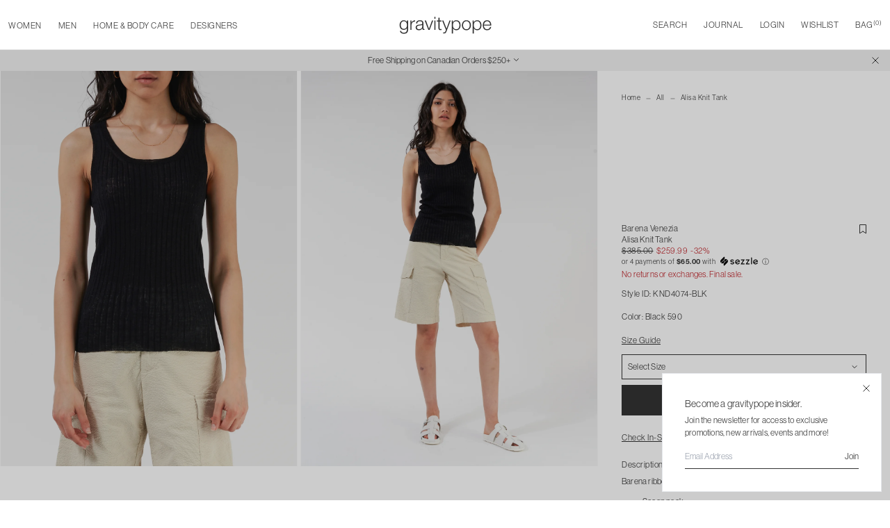

--- FILE ---
content_type: text/html; charset=utf-8
request_url: https://www.gravitypope.com/products/barena-venezia-knd4074-blk-alisa
body_size: 58901
content:
<!doctype html>
<html lang="en" class="scroll-smooth">
  <head>
<!-- Google Tag Manager -->
<script>(function(w,d,s,l,i){w[l]=w[l]||[];w[l].push({'gtm.start':
new Date().getTime(),event:'gtm.js'});var f=d.getElementsByTagName(s)[0],
j=d.createElement(s),dl=l!='dataLayer'?'&l='+l:'';j.async=true;j.src=
'https://www.googletagmanager.com/gtm.js?id='+i+dl;f.parentNode.insertBefore(j,f);
})(window,document,'script','dataLayer','GTM-5LHMNLH');</script>
<!-- End Google Tag Manager -->

<!-- Google tag (gtag.js) -->
<script async src="https://www.googletagmanager.com/gtag/js?id=GT-PBGJDDMM"></script>
<script>
  window.dataLayer = window.dataLayer || [];
  function gtag(){dataLayer.push(arguments);}
  gtag('js', new Date());

  gtag('config', 'GT-PBGJDDMM');

</script>
    <meta charset="utf-8">
    <meta http-equiv="X-UA-Compatible" content="IE=edge">
    <meta name="viewport" content="width=device-width, initial-scale=1, viewport-fit=cover, maximum-scale=1"/>

    <link rel="preconnect" href="https://cdn.shopify.com" crossorigin>
    <link rel="preload" href="//www.gravitypope.com/cdn/shop/t/45/assets/main.bundle.css?v=165278134262431207391751039672" as="style">
    <link rel="preload" href="//www.gravitypope.com/cdn/shop/t/45/assets/main.bundle.js?v=109427042669354491911751039672" as="script">
    <link rel="stylesheet" href="https://use.typekit.net/iwg4oqb.css">
    
    <title>
      Barena Venezia - Alisa Knit Tank in Black
&ndash; gravitypope</title><meta name="description" content="Barena ribbed tank made in a super light cotton-linen blend."/>

<meta property="og:site_name" content="gravitypope">
<meta property="og:url" content="https://www.gravitypope.com/products/barena-venezia-knd4074-blk-alisa">
<meta property="og:title" content="Barena Venezia - Alisa Knit Tank in Black - gravitypope">
<meta property="og:type" content="product">
<meta property="og:description" content="Barena ribbed tank made in a super light cotton-linen blend."><meta property="og:price:amount" content="259.99">
  <meta property="og:price:currency" content="CAD"><meta property="og:image" content="http://www.gravitypope.com/cdn/shop/files/23-03-08_KND4074-BLK_1200x1200.jpg?v=1699812977"><meta property="og:image" content="http://www.gravitypope.com/cdn/shop/files/23-03-08_KND4074-BLK_7_1200x1200.jpg?v=1700166991"><meta property="og:image" content="http://www.gravitypope.com/cdn/shop/files/23-03-08_KND4074-BLK_2_1200x1200.jpg?v=1700166991">
<meta property="og:image:secure_url" content="https://www.gravitypope.com/cdn/shop/files/23-03-08_KND4074-BLK_1200x1200.jpg?v=1699812977"><meta property="og:image:secure_url" content="https://www.gravitypope.com/cdn/shop/files/23-03-08_KND4074-BLK_7_1200x1200.jpg?v=1700166991"><meta property="og:image:secure_url" content="https://www.gravitypope.com/cdn/shop/files/23-03-08_KND4074-BLK_2_1200x1200.jpg?v=1700166991">
<meta name="twitter:site" content="@gravitypope"><meta name="twitter:card" content="summary_large_image">
<meta name="twitter:title" content="Barena Venezia - Alisa Knit Tank in Black - gravitypope">
<meta name="twitter:description" content="Barena ribbed tank made in a super light cotton-linen blend.">

    <!-- favicon block -->
    <link rel="apple-touch-icon" sizes="180x180" href="//www.gravitypope.com/cdn/shop/t/45/assets/apple-touch-icon.static.png?v=55655016033144590511751039670">
    <link rel="android-chrome-icon" sizes="180x180" href="//www.gravitypope.com/cdn/shop/t/45/assets/android-chrome-192x192.static.png?v=80315999046775844301751039669">
    <link rel="android-chrome-icon-large" sizes="180x180" href="//www.gravitypope.com/cdn/shop/t/45/assets/android-chrome-512x512.static.png?v=96248343287518041401751039669">
    <link rel="icon" type="image/png" sizes="32x32" href="//www.gravitypope.com/cdn/shop/t/45/assets/favicon-32x32.static.png?v=102669479156011796051751039673">
    <link rel="icon" type="image/png" sizes="16x16" href="//www.gravitypope.com/cdn/shop/t/45/assets/favicon-16x16.static.png?v=95388897935615040211751039673">
    <link rel="manifest" href="//www.gravitypope.com/cdn/shop/t/45/assets/site.static.webmanifest?v=166321785815187266031751039676">
    <meta name="msapplication-config" content="//www.gravitypope.com/cdn/shop/t/45/assets/browserconfig.static.xml?v=97510423285466453801751039676"/>
    <meta name="msapplication-TileColor" content="#FFF">
    <meta name="theme-color" content="#FFF">
    <!-- end favicon block -->
    <meta name="google-site-verification" content="D-RI55HnIWXBQIxLg6rPjdtSwfbfZ7u6OUQHJftKddM" />

    <link rel="preload stylesheet" href="//www.gravitypope.com/cdn/shop/t/45/assets/boost-pfs-instant-search.css?v=10409657971293233611751039619" as="style"><link href="//www.gravitypope.com/cdn/shop/t/45/assets/boost-pfs-custom.css?v=10294696086680864041751039618" rel="stylesheet" type="text/css" media="all" />
<style data-id="boost-pfs-style">
    .boost-pfs-filter-option-title-text {}

   .boost-pfs-filter-tree-v .boost-pfs-filter-option-title-text:before {}
    .boost-pfs-filter-tree-v .boost-pfs-filter-option.boost-pfs-filter-option-collapsed .boost-pfs-filter-option-title-text:before {}
    .boost-pfs-filter-tree-h .boost-pfs-filter-option-title-heading:before {}

    .boost-pfs-filter-refine-by .boost-pfs-filter-option-title h3 {}

    .boost-pfs-filter-option-content .boost-pfs-filter-option-item-list .boost-pfs-filter-option-item button,
    .boost-pfs-filter-option-content .boost-pfs-filter-option-item-list .boost-pfs-filter-option-item .boost-pfs-filter-button,
    .boost-pfs-filter-option-range-amount input,
    .boost-pfs-filter-tree-v .boost-pfs-filter-refine-by .boost-pfs-filter-refine-by-items .refine-by-item,
    .boost-pfs-filter-refine-by-wrapper-v .boost-pfs-filter-refine-by .boost-pfs-filter-refine-by-items .refine-by-item,
    .boost-pfs-filter-refine-by .boost-pfs-filter-option-title,
    .boost-pfs-filter-refine-by .boost-pfs-filter-refine-by-items .refine-by-item>a,
    .boost-pfs-filter-refine-by>span,
    .boost-pfs-filter-clear,
    .boost-pfs-filter-clear-all{}
    .boost-pfs-filter-tree-h .boost-pfs-filter-pc .boost-pfs-filter-refine-by-items .refine-by-item .boost-pfs-filter-clear .refine-by-type,
    .boost-pfs-filter-refine-by-wrapper-h .boost-pfs-filter-pc .boost-pfs-filter-refine-by-items .refine-by-item .boost-pfs-filter-clear .refine-by-type {}

    .boost-pfs-filter-option-multi-level-collections .boost-pfs-filter-option-multi-level-list .boost-pfs-filter-option-item .boost-pfs-filter-button-arrow .boost-pfs-arrow:before,
    .boost-pfs-filter-option-multi-level-tag .boost-pfs-filter-option-multi-level-list .boost-pfs-filter-option-item .boost-pfs-filter-button-arrow .boost-pfs-arrow:before {}

    .boost-pfs-filter-refine-by-wrapper-v .boost-pfs-filter-refine-by .boost-pfs-filter-refine-by-items .refine-by-item .boost-pfs-filter-clear:after,
    .boost-pfs-filter-refine-by-wrapper-v .boost-pfs-filter-refine-by .boost-pfs-filter-refine-by-items .refine-by-item .boost-pfs-filter-clear:before,
    .boost-pfs-filter-tree-v .boost-pfs-filter-refine-by .boost-pfs-filter-refine-by-items .refine-by-item .boost-pfs-filter-clear:after,
    .boost-pfs-filter-tree-v .boost-pfs-filter-refine-by .boost-pfs-filter-refine-by-items .refine-by-item .boost-pfs-filter-clear:before,
    .boost-pfs-filter-refine-by-wrapper-h .boost-pfs-filter-pc .boost-pfs-filter-refine-by-items .refine-by-item .boost-pfs-filter-clear:after,
    .boost-pfs-filter-refine-by-wrapper-h .boost-pfs-filter-pc .boost-pfs-filter-refine-by-items .refine-by-item .boost-pfs-filter-clear:before,
    .boost-pfs-filter-tree-h .boost-pfs-filter-pc .boost-pfs-filter-refine-by-items .refine-by-item .boost-pfs-filter-clear:after,
    .boost-pfs-filter-tree-h .boost-pfs-filter-pc .boost-pfs-filter-refine-by-items .refine-by-item .boost-pfs-filter-clear:before {}
    .boost-pfs-filter-option-range-slider .noUi-value-horizontal {}

    .boost-pfs-filter-tree-mobile-button button,
    .boost-pfs-filter-top-sorting-mobile button {}
    .boost-pfs-filter-top-sorting-mobile button>span:after {}
  </style>



    <link href="//www.gravitypope.com/cdn/shop/t/45/assets/main.bundle.css?v=165278134262431207391751039672" rel="stylesheet" type="text/css" media="all" />

    

    <!-- header hook for Shopify plugins -->
    <script>
        (function(w,d,t,r,u)
        {
            var f,n,i;
            w[u]=w[u]||[],f=function()
            {
                var o={ti:"97120603", tm:"shpfy_ui", enableAutoSpaTracking: true};
                o.q=w[u],w[u]=new UET(o),w[u].push("pageLoad")
            },
            n=d.createElement(t),n.src=r,n.async=1,n.onload=n.onreadystatechange=function()
            {
                var s=this.readyState;
                s&&s!=="loaded"&&s!=="complete"||(f(),n.onload=n.onreadystatechange=null)
            },
            i=d.getElementsByTagName(t)[0],i.parentNode.insertBefore(n,i)
        })
        (window,document,"script","//bat.bing.com/bat.js","uetq");
    </script> 
    <script>
      // Add this script right after your base UET tag code
      window.uetq = window.uetq || [];
      window.uetq.push('set', { 'pid': { 
          'em': 'contoso@example.com', // Replace with the variable that holds the user's email address. 
          'ph': '+14250000000', // Replace with the variable that holds the user's phone number. 
      } });
    </script>    
    <script>window.performance && window.performance.mark && window.performance.mark('shopify.content_for_header.start');</script><meta name="google-site-verification" content="Vb-xR_oCjhUbHwauZjk6-ReRix5C7okDZ0zA5sKT5S0">
<meta name="facebook-domain-verification" content="8pbma5k2ryg4663sx1399dwxgedr6s">
<meta id="shopify-digital-wallet" name="shopify-digital-wallet" content="/73916743985/digital_wallets/dialog">
<meta name="shopify-checkout-api-token" content="24bddf4836c913781e25bac185df24cc">
<meta id="in-context-paypal-metadata" data-shop-id="73916743985" data-venmo-supported="false" data-environment="production" data-locale="en_US" data-paypal-v4="true" data-currency="CAD">
<link rel="alternate" type="application/json+oembed" href="https://www.gravitypope.com/products/barena-venezia-knd4074-blk-alisa.oembed">
<script async="async" src="/checkouts/internal/preloads.js?locale=en-CA"></script>
<script id="shopify-features" type="application/json">{"accessToken":"24bddf4836c913781e25bac185df24cc","betas":["rich-media-storefront-analytics"],"domain":"www.gravitypope.com","predictiveSearch":true,"shopId":73916743985,"locale":"en"}</script>
<script>var Shopify = Shopify || {};
Shopify.shop = "gravitypope-v2.myshopify.com";
Shopify.locale = "en";
Shopify.currency = {"active":"CAD","rate":"1.0"};
Shopify.country = "CA";
Shopify.theme = {"name":"Gravity Pope | OM | v2.1","id":178491621681,"schema_name":"Shopify Vital","schema_version":"1.0.0","theme_store_id":null,"role":"main"};
Shopify.theme.handle = "null";
Shopify.theme.style = {"id":null,"handle":null};
Shopify.cdnHost = "www.gravitypope.com/cdn";
Shopify.routes = Shopify.routes || {};
Shopify.routes.root = "/";</script>
<script type="module">!function(o){(o.Shopify=o.Shopify||{}).modules=!0}(window);</script>
<script>!function(o){function n(){var o=[];function n(){o.push(Array.prototype.slice.apply(arguments))}return n.q=o,n}var t=o.Shopify=o.Shopify||{};t.loadFeatures=n(),t.autoloadFeatures=n()}(window);</script>
<script id="shop-js-analytics" type="application/json">{"pageType":"product"}</script>
<script defer="defer" async type="module" src="//www.gravitypope.com/cdn/shopifycloud/shop-js/modules/v2/client.init-shop-cart-sync_IZsNAliE.en.esm.js"></script>
<script defer="defer" async type="module" src="//www.gravitypope.com/cdn/shopifycloud/shop-js/modules/v2/chunk.common_0OUaOowp.esm.js"></script>
<script type="module">
  await import("//www.gravitypope.com/cdn/shopifycloud/shop-js/modules/v2/client.init-shop-cart-sync_IZsNAliE.en.esm.js");
await import("//www.gravitypope.com/cdn/shopifycloud/shop-js/modules/v2/chunk.common_0OUaOowp.esm.js");

  window.Shopify.SignInWithShop?.initShopCartSync?.({"fedCMEnabled":true,"windoidEnabled":true});

</script>
<script>(function() {
  var isLoaded = false;
  function asyncLoad() {
    if (isLoaded) return;
    isLoaded = true;
    var urls = ["https:\/\/services.nofraud.com\/js\/device.js?shop=gravitypope-v2.myshopify.com","https:\/\/chimpstatic.com\/mcjs-connected\/js\/users\/57162f0a7210c3546d5ad8146\/d172e67912ab517225fd6e80b.js?shop=gravitypope-v2.myshopify.com","\/\/freecdn.swymrelay.com\/code\/swym_fb_pixel.js?shop=gravitypope-v2.myshopify.com"];
    for (var i = 0; i < urls.length; i++) {
      var s = document.createElement('script');
      s.type = 'text/javascript';
      s.async = true;
      s.src = urls[i];
      var x = document.getElementsByTagName('script')[0];
      x.parentNode.insertBefore(s, x);
    }
  };
  if(window.attachEvent) {
    window.attachEvent('onload', asyncLoad);
  } else {
    window.addEventListener('load', asyncLoad, false);
  }
})();</script>
<script id="__st">var __st={"a":73916743985,"offset":-25200,"reqid":"cd6300ea-28b1-4fc8-967d-21749c135fe6-1768512228","pageurl":"www.gravitypope.com\/products\/barena-venezia-knd4074-blk-alisa","u":"ffedb556e34b","p":"product","rtyp":"product","rid":9087469584689};</script>
<script>window.ShopifyPaypalV4VisibilityTracking = true;</script>
<script id="captcha-bootstrap">!function(){'use strict';const t='contact',e='account',n='new_comment',o=[[t,t],['blogs',n],['comments',n],[t,'customer']],c=[[e,'customer_login'],[e,'guest_login'],[e,'recover_customer_password'],[e,'create_customer']],r=t=>t.map((([t,e])=>`form[action*='/${t}']:not([data-nocaptcha='true']) input[name='form_type'][value='${e}']`)).join(','),a=t=>()=>t?[...document.querySelectorAll(t)].map((t=>t.form)):[];function s(){const t=[...o],e=r(t);return a(e)}const i='password',u='form_key',d=['recaptcha-v3-token','g-recaptcha-response','h-captcha-response',i],f=()=>{try{return window.sessionStorage}catch{return}},m='__shopify_v',_=t=>t.elements[u];function p(t,e,n=!1){try{const o=window.sessionStorage,c=JSON.parse(o.getItem(e)),{data:r}=function(t){const{data:e,action:n}=t;return t[m]||n?{data:e,action:n}:{data:t,action:n}}(c);for(const[e,n]of Object.entries(r))t.elements[e]&&(t.elements[e].value=n);n&&o.removeItem(e)}catch(o){console.error('form repopulation failed',{error:o})}}const l='form_type',E='cptcha';function T(t){t.dataset[E]=!0}const w=window,h=w.document,L='Shopify',v='ce_forms',y='captcha';let A=!1;((t,e)=>{const n=(g='f06e6c50-85a8-45c8-87d0-21a2b65856fe',I='https://cdn.shopify.com/shopifycloud/storefront-forms-hcaptcha/ce_storefront_forms_captcha_hcaptcha.v1.5.2.iife.js',D={infoText:'Protected by hCaptcha',privacyText:'Privacy',termsText:'Terms'},(t,e,n)=>{const o=w[L][v],c=o.bindForm;if(c)return c(t,g,e,D).then(n);var r;o.q.push([[t,g,e,D],n]),r=I,A||(h.body.append(Object.assign(h.createElement('script'),{id:'captcha-provider',async:!0,src:r})),A=!0)});var g,I,D;w[L]=w[L]||{},w[L][v]=w[L][v]||{},w[L][v].q=[],w[L][y]=w[L][y]||{},w[L][y].protect=function(t,e){n(t,void 0,e),T(t)},Object.freeze(w[L][y]),function(t,e,n,w,h,L){const[v,y,A,g]=function(t,e,n){const i=e?o:[],u=t?c:[],d=[...i,...u],f=r(d),m=r(i),_=r(d.filter((([t,e])=>n.includes(e))));return[a(f),a(m),a(_),s()]}(w,h,L),I=t=>{const e=t.target;return e instanceof HTMLFormElement?e:e&&e.form},D=t=>v().includes(t);t.addEventListener('submit',(t=>{const e=I(t);if(!e)return;const n=D(e)&&!e.dataset.hcaptchaBound&&!e.dataset.recaptchaBound,o=_(e),c=g().includes(e)&&(!o||!o.value);(n||c)&&t.preventDefault(),c&&!n&&(function(t){try{if(!f())return;!function(t){const e=f();if(!e)return;const n=_(t);if(!n)return;const o=n.value;o&&e.removeItem(o)}(t);const e=Array.from(Array(32),(()=>Math.random().toString(36)[2])).join('');!function(t,e){_(t)||t.append(Object.assign(document.createElement('input'),{type:'hidden',name:u})),t.elements[u].value=e}(t,e),function(t,e){const n=f();if(!n)return;const o=[...t.querySelectorAll(`input[type='${i}']`)].map((({name:t})=>t)),c=[...d,...o],r={};for(const[a,s]of new FormData(t).entries())c.includes(a)||(r[a]=s);n.setItem(e,JSON.stringify({[m]:1,action:t.action,data:r}))}(t,e)}catch(e){console.error('failed to persist form',e)}}(e),e.submit())}));const S=(t,e)=>{t&&!t.dataset[E]&&(n(t,e.some((e=>e===t))),T(t))};for(const o of['focusin','change'])t.addEventListener(o,(t=>{const e=I(t);D(e)&&S(e,y())}));const B=e.get('form_key'),M=e.get(l),P=B&&M;t.addEventListener('DOMContentLoaded',(()=>{const t=y();if(P)for(const e of t)e.elements[l].value===M&&p(e,B);[...new Set([...A(),...v().filter((t=>'true'===t.dataset.shopifyCaptcha))])].forEach((e=>S(e,t)))}))}(h,new URLSearchParams(w.location.search),n,t,e,['guest_login'])})(!0,!0)}();</script>
<script integrity="sha256-4kQ18oKyAcykRKYeNunJcIwy7WH5gtpwJnB7kiuLZ1E=" data-source-attribution="shopify.loadfeatures" defer="defer" src="//www.gravitypope.com/cdn/shopifycloud/storefront/assets/storefront/load_feature-a0a9edcb.js" crossorigin="anonymous"></script>
<script data-source-attribution="shopify.dynamic_checkout.dynamic.init">var Shopify=Shopify||{};Shopify.PaymentButton=Shopify.PaymentButton||{isStorefrontPortableWallets:!0,init:function(){window.Shopify.PaymentButton.init=function(){};var t=document.createElement("script");t.src="https://www.gravitypope.com/cdn/shopifycloud/portable-wallets/latest/portable-wallets.en.js",t.type="module",document.head.appendChild(t)}};
</script>
<script data-source-attribution="shopify.dynamic_checkout.buyer_consent">
  function portableWalletsHideBuyerConsent(e){var t=document.getElementById("shopify-buyer-consent"),n=document.getElementById("shopify-subscription-policy-button");t&&n&&(t.classList.add("hidden"),t.setAttribute("aria-hidden","true"),n.removeEventListener("click",e))}function portableWalletsShowBuyerConsent(e){var t=document.getElementById("shopify-buyer-consent"),n=document.getElementById("shopify-subscription-policy-button");t&&n&&(t.classList.remove("hidden"),t.removeAttribute("aria-hidden"),n.addEventListener("click",e))}window.Shopify?.PaymentButton&&(window.Shopify.PaymentButton.hideBuyerConsent=portableWalletsHideBuyerConsent,window.Shopify.PaymentButton.showBuyerConsent=portableWalletsShowBuyerConsent);
</script>
<script data-source-attribution="shopify.dynamic_checkout.cart.bootstrap">document.addEventListener("DOMContentLoaded",(function(){function t(){return document.querySelector("shopify-accelerated-checkout-cart, shopify-accelerated-checkout")}if(t())Shopify.PaymentButton.init();else{new MutationObserver((function(e,n){t()&&(Shopify.PaymentButton.init(),n.disconnect())})).observe(document.body,{childList:!0,subtree:!0})}}));
</script>
<script id='scb4127' type='text/javascript' async='' src='https://www.gravitypope.com/cdn/shopifycloud/privacy-banner/storefront-banner.js'></script><link id="shopify-accelerated-checkout-styles" rel="stylesheet" media="screen" href="https://www.gravitypope.com/cdn/shopifycloud/portable-wallets/latest/accelerated-checkout-backwards-compat.css" crossorigin="anonymous">
<style id="shopify-accelerated-checkout-cart">
        #shopify-buyer-consent {
  margin-top: 1em;
  display: inline-block;
  width: 100%;
}

#shopify-buyer-consent.hidden {
  display: none;
}

#shopify-subscription-policy-button {
  background: none;
  border: none;
  padding: 0;
  text-decoration: underline;
  font-size: inherit;
  cursor: pointer;
}

#shopify-subscription-policy-button::before {
  box-shadow: none;
}

      </style>

<script>window.performance && window.performance.mark && window.performance.mark('shopify.content_for_header.end');</script>
    <!-- Google tag (gtag.js) -->
<script async src="https://www.googletagmanager.com/gtag/js?id=AW-1017148479">
</script>
<script>
  window.dataLayer = window.dataLayer || [];
  function gtag(){dataLayer.push(arguments);}
  gtag('js', new Date());

  gtag('config', 'AW-1017148479');
</script>

  <link rel="canonical" href="https://www.gravitypope.com/products/barena-venezia-knd4074-blk-alisa">
<link href="https://monorail-edge.shopifysvc.com" rel="dns-prefetch">
<script>(function(){if ("sendBeacon" in navigator && "performance" in window) {try {var session_token_from_headers = performance.getEntriesByType('navigation')[0].serverTiming.find(x => x.name == '_s').description;} catch {var session_token_from_headers = undefined;}var session_cookie_matches = document.cookie.match(/_shopify_s=([^;]*)/);var session_token_from_cookie = session_cookie_matches && session_cookie_matches.length === 2 ? session_cookie_matches[1] : "";var session_token = session_token_from_headers || session_token_from_cookie || "";function handle_abandonment_event(e) {var entries = performance.getEntries().filter(function(entry) {return /monorail-edge.shopifysvc.com/.test(entry.name);});if (!window.abandonment_tracked && entries.length === 0) {window.abandonment_tracked = true;var currentMs = Date.now();var navigation_start = performance.timing.navigationStart;var payload = {shop_id: 73916743985,url: window.location.href,navigation_start,duration: currentMs - navigation_start,session_token,page_type: "product"};window.navigator.sendBeacon("https://monorail-edge.shopifysvc.com/v1/produce", JSON.stringify({schema_id: "online_store_buyer_site_abandonment/1.1",payload: payload,metadata: {event_created_at_ms: currentMs,event_sent_at_ms: currentMs}}));}}window.addEventListener('pagehide', handle_abandonment_event);}}());</script>
<script id="web-pixels-manager-setup">(function e(e,d,r,n,o){if(void 0===o&&(o={}),!Boolean(null===(a=null===(i=window.Shopify)||void 0===i?void 0:i.analytics)||void 0===a?void 0:a.replayQueue)){var i,a;window.Shopify=window.Shopify||{};var t=window.Shopify;t.analytics=t.analytics||{};var s=t.analytics;s.replayQueue=[],s.publish=function(e,d,r){return s.replayQueue.push([e,d,r]),!0};try{self.performance.mark("wpm:start")}catch(e){}var l=function(){var e={modern:/Edge?\/(1{2}[4-9]|1[2-9]\d|[2-9]\d{2}|\d{4,})\.\d+(\.\d+|)|Firefox\/(1{2}[4-9]|1[2-9]\d|[2-9]\d{2}|\d{4,})\.\d+(\.\d+|)|Chrom(ium|e)\/(9{2}|\d{3,})\.\d+(\.\d+|)|(Maci|X1{2}).+ Version\/(15\.\d+|(1[6-9]|[2-9]\d|\d{3,})\.\d+)([,.]\d+|)( \(\w+\)|)( Mobile\/\w+|) Safari\/|Chrome.+OPR\/(9{2}|\d{3,})\.\d+\.\d+|(CPU[ +]OS|iPhone[ +]OS|CPU[ +]iPhone|CPU IPhone OS|CPU iPad OS)[ +]+(15[._]\d+|(1[6-9]|[2-9]\d|\d{3,})[._]\d+)([._]\d+|)|Android:?[ /-](13[3-9]|1[4-9]\d|[2-9]\d{2}|\d{4,})(\.\d+|)(\.\d+|)|Android.+Firefox\/(13[5-9]|1[4-9]\d|[2-9]\d{2}|\d{4,})\.\d+(\.\d+|)|Android.+Chrom(ium|e)\/(13[3-9]|1[4-9]\d|[2-9]\d{2}|\d{4,})\.\d+(\.\d+|)|SamsungBrowser\/([2-9]\d|\d{3,})\.\d+/,legacy:/Edge?\/(1[6-9]|[2-9]\d|\d{3,})\.\d+(\.\d+|)|Firefox\/(5[4-9]|[6-9]\d|\d{3,})\.\d+(\.\d+|)|Chrom(ium|e)\/(5[1-9]|[6-9]\d|\d{3,})\.\d+(\.\d+|)([\d.]+$|.*Safari\/(?![\d.]+ Edge\/[\d.]+$))|(Maci|X1{2}).+ Version\/(10\.\d+|(1[1-9]|[2-9]\d|\d{3,})\.\d+)([,.]\d+|)( \(\w+\)|)( Mobile\/\w+|) Safari\/|Chrome.+OPR\/(3[89]|[4-9]\d|\d{3,})\.\d+\.\d+|(CPU[ +]OS|iPhone[ +]OS|CPU[ +]iPhone|CPU IPhone OS|CPU iPad OS)[ +]+(10[._]\d+|(1[1-9]|[2-9]\d|\d{3,})[._]\d+)([._]\d+|)|Android:?[ /-](13[3-9]|1[4-9]\d|[2-9]\d{2}|\d{4,})(\.\d+|)(\.\d+|)|Mobile Safari.+OPR\/([89]\d|\d{3,})\.\d+\.\d+|Android.+Firefox\/(13[5-9]|1[4-9]\d|[2-9]\d{2}|\d{4,})\.\d+(\.\d+|)|Android.+Chrom(ium|e)\/(13[3-9]|1[4-9]\d|[2-9]\d{2}|\d{4,})\.\d+(\.\d+|)|Android.+(UC? ?Browser|UCWEB|U3)[ /]?(15\.([5-9]|\d{2,})|(1[6-9]|[2-9]\d|\d{3,})\.\d+)\.\d+|SamsungBrowser\/(5\.\d+|([6-9]|\d{2,})\.\d+)|Android.+MQ{2}Browser\/(14(\.(9|\d{2,})|)|(1[5-9]|[2-9]\d|\d{3,})(\.\d+|))(\.\d+|)|K[Aa][Ii]OS\/(3\.\d+|([4-9]|\d{2,})\.\d+)(\.\d+|)/},d=e.modern,r=e.legacy,n=navigator.userAgent;return n.match(d)?"modern":n.match(r)?"legacy":"unknown"}(),u="modern"===l?"modern":"legacy",c=(null!=n?n:{modern:"",legacy:""})[u],f=function(e){return[e.baseUrl,"/wpm","/b",e.hashVersion,"modern"===e.buildTarget?"m":"l",".js"].join("")}({baseUrl:d,hashVersion:r,buildTarget:u}),m=function(e){var d=e.version,r=e.bundleTarget,n=e.surface,o=e.pageUrl,i=e.monorailEndpoint;return{emit:function(e){var a=e.status,t=e.errorMsg,s=(new Date).getTime(),l=JSON.stringify({metadata:{event_sent_at_ms:s},events:[{schema_id:"web_pixels_manager_load/3.1",payload:{version:d,bundle_target:r,page_url:o,status:a,surface:n,error_msg:t},metadata:{event_created_at_ms:s}}]});if(!i)return console&&console.warn&&console.warn("[Web Pixels Manager] No Monorail endpoint provided, skipping logging."),!1;try{return self.navigator.sendBeacon.bind(self.navigator)(i,l)}catch(e){}var u=new XMLHttpRequest;try{return u.open("POST",i,!0),u.setRequestHeader("Content-Type","text/plain"),u.send(l),!0}catch(e){return console&&console.warn&&console.warn("[Web Pixels Manager] Got an unhandled error while logging to Monorail."),!1}}}}({version:r,bundleTarget:l,surface:e.surface,pageUrl:self.location.href,monorailEndpoint:e.monorailEndpoint});try{o.browserTarget=l,function(e){var d=e.src,r=e.async,n=void 0===r||r,o=e.onload,i=e.onerror,a=e.sri,t=e.scriptDataAttributes,s=void 0===t?{}:t,l=document.createElement("script"),u=document.querySelector("head"),c=document.querySelector("body");if(l.async=n,l.src=d,a&&(l.integrity=a,l.crossOrigin="anonymous"),s)for(var f in s)if(Object.prototype.hasOwnProperty.call(s,f))try{l.dataset[f]=s[f]}catch(e){}if(o&&l.addEventListener("load",o),i&&l.addEventListener("error",i),u)u.appendChild(l);else{if(!c)throw new Error("Did not find a head or body element to append the script");c.appendChild(l)}}({src:f,async:!0,onload:function(){if(!function(){var e,d;return Boolean(null===(d=null===(e=window.Shopify)||void 0===e?void 0:e.analytics)||void 0===d?void 0:d.initialized)}()){var d=window.webPixelsManager.init(e)||void 0;if(d){var r=window.Shopify.analytics;r.replayQueue.forEach((function(e){var r=e[0],n=e[1],o=e[2];d.publishCustomEvent(r,n,o)})),r.replayQueue=[],r.publish=d.publishCustomEvent,r.visitor=d.visitor,r.initialized=!0}}},onerror:function(){return m.emit({status:"failed",errorMsg:"".concat(f," has failed to load")})},sri:function(e){var d=/^sha384-[A-Za-z0-9+/=]+$/;return"string"==typeof e&&d.test(e)}(c)?c:"",scriptDataAttributes:o}),m.emit({status:"loading"})}catch(e){m.emit({status:"failed",errorMsg:(null==e?void 0:e.message)||"Unknown error"})}}})({shopId: 73916743985,storefrontBaseUrl: "https://www.gravitypope.com",extensionsBaseUrl: "https://extensions.shopifycdn.com/cdn/shopifycloud/web-pixels-manager",monorailEndpoint: "https://monorail-edge.shopifysvc.com/unstable/produce_batch",surface: "storefront-renderer",enabledBetaFlags: ["2dca8a86"],webPixelsConfigList: [{"id":"1291714865","configuration":"{\"shopUrl\":\"gravitypope-v2.myshopify.com\",\"apiUrl\":\"https:\\\/\\\/services.nofraud.com\"}","eventPayloadVersion":"v1","runtimeContext":"STRICT","scriptVersion":"827d32b2aa36240efdd25ff13c076852","type":"APP","apiClientId":1380557,"privacyPurposes":[],"dataSharingAdjustments":{"protectedCustomerApprovalScopes":["read_customer_address","read_customer_email","read_customer_name","read_customer_personal_data","read_customer_phone"]}},{"id":"893190449","configuration":"{\"swymApiEndpoint\":\"https:\/\/swymstore-v3free-01.swymrelay.com\",\"swymTier\":\"v3free-01\"}","eventPayloadVersion":"v1","runtimeContext":"STRICT","scriptVersion":"5b6f6917e306bc7f24523662663331c0","type":"APP","apiClientId":1350849,"privacyPurposes":["ANALYTICS","MARKETING","PREFERENCES"],"dataSharingAdjustments":{"protectedCustomerApprovalScopes":["read_customer_email","read_customer_name","read_customer_personal_data","read_customer_phone"]}},{"id":"758808881","configuration":"{\"config\":\"{\\\"google_tag_ids\\\":[\\\"G-XSZJPYZSFV\\\",\\\"AW-1017148479\\\",\\\"GT-PBGJDDMM\\\"],\\\"target_country\\\":\\\"CA\\\",\\\"gtag_events\\\":[{\\\"type\\\":\\\"begin_checkout\\\",\\\"action_label\\\":[\\\"G-XSZJPYZSFV\\\",\\\"AW-1017148479\\\/zrgFCPHitosBEL_ogeUD\\\"]},{\\\"type\\\":\\\"search\\\",\\\"action_label\\\":[\\\"G-XSZJPYZSFV\\\",\\\"AW-1017148479\\\/3ZI0CPTitosBEL_ogeUD\\\"]},{\\\"type\\\":\\\"view_item\\\",\\\"action_label\\\":[\\\"G-XSZJPYZSFV\\\",\\\"AW-1017148479\\\/fEG4COvitosBEL_ogeUD\\\",\\\"MC-BS7VTVLQ6M\\\"]},{\\\"type\\\":\\\"purchase\\\",\\\"action_label\\\":[\\\"G-XSZJPYZSFV\\\",\\\"AW-1017148479\\\/rr-MCOjitosBEL_ogeUD\\\",\\\"MC-BS7VTVLQ6M\\\"]},{\\\"type\\\":\\\"page_view\\\",\\\"action_label\\\":[\\\"G-XSZJPYZSFV\\\",\\\"AW-1017148479\\\/gpADCOXitosBEL_ogeUD\\\",\\\"MC-BS7VTVLQ6M\\\"]},{\\\"type\\\":\\\"add_payment_info\\\",\\\"action_label\\\":[\\\"G-XSZJPYZSFV\\\",\\\"AW-1017148479\\\/404ACPfitosBEL_ogeUD\\\"]},{\\\"type\\\":\\\"add_to_cart\\\",\\\"action_label\\\":[\\\"G-XSZJPYZSFV\\\",\\\"AW-1017148479\\\/MxRLCO7itosBEL_ogeUD\\\"]}],\\\"enable_monitoring_mode\\\":false}\"}","eventPayloadVersion":"v1","runtimeContext":"OPEN","scriptVersion":"b2a88bafab3e21179ed38636efcd8a93","type":"APP","apiClientId":1780363,"privacyPurposes":[],"dataSharingAdjustments":{"protectedCustomerApprovalScopes":["read_customer_address","read_customer_email","read_customer_name","read_customer_personal_data","read_customer_phone"]}},{"id":"418119985","configuration":"{\"pixel_id\":\"1762241254104614\",\"pixel_type\":\"facebook_pixel\",\"metaapp_system_user_token\":\"-\"}","eventPayloadVersion":"v1","runtimeContext":"OPEN","scriptVersion":"ca16bc87fe92b6042fbaa3acc2fbdaa6","type":"APP","apiClientId":2329312,"privacyPurposes":["ANALYTICS","MARKETING","SALE_OF_DATA"],"dataSharingAdjustments":{"protectedCustomerApprovalScopes":["read_customer_address","read_customer_email","read_customer_name","read_customer_personal_data","read_customer_phone"]}},{"id":"230981937","configuration":"{\"ti\":\"97120603\",\"endpoint\":\"https:\/\/bat.bing.com\/action\/0\"}","eventPayloadVersion":"v1","runtimeContext":"STRICT","scriptVersion":"5ee93563fe31b11d2d65e2f09a5229dc","type":"APP","apiClientId":2997493,"privacyPurposes":["ANALYTICS","MARKETING","SALE_OF_DATA"],"dataSharingAdjustments":{"protectedCustomerApprovalScopes":["read_customer_personal_data"]}},{"id":"106955057","eventPayloadVersion":"1","runtimeContext":"LAX","scriptVersion":"2","type":"CUSTOM","privacyPurposes":[],"name":"AW-1017148479"},{"id":"110887217","eventPayloadVersion":"1","runtimeContext":"LAX","scriptVersion":"10","type":"CUSTOM","privacyPurposes":["ANALYTICS","MARKETING","PREFERENCES","SALE_OF_DATA"],"name":"Google Tag Manager"},{"id":"shopify-app-pixel","configuration":"{}","eventPayloadVersion":"v1","runtimeContext":"STRICT","scriptVersion":"0450","apiClientId":"shopify-pixel","type":"APP","privacyPurposes":["ANALYTICS","MARKETING"]},{"id":"shopify-custom-pixel","eventPayloadVersion":"v1","runtimeContext":"LAX","scriptVersion":"0450","apiClientId":"shopify-pixel","type":"CUSTOM","privacyPurposes":["ANALYTICS","MARKETING"]}],isMerchantRequest: false,initData: {"shop":{"name":"gravitypope","paymentSettings":{"currencyCode":"CAD"},"myshopifyDomain":"gravitypope-v2.myshopify.com","countryCode":"CA","storefrontUrl":"https:\/\/www.gravitypope.com"},"customer":null,"cart":null,"checkout":null,"productVariants":[{"price":{"amount":259.99,"currencyCode":"CAD"},"product":{"title":"Alisa Knit Tank","vendor":"Barena Venezia","id":"9087469584689","untranslatedTitle":"Alisa Knit Tank","url":"\/products\/barena-venezia-knd4074-blk-alisa","type":"Women's Clothing"},"id":"47486507778353","image":{"src":"\/\/www.gravitypope.com\/cdn\/shop\/files\/23-03-08_KND4074-BLK.jpg?v=1699812977"},"sku":"1117J30","title":"Black 590 \/ XS","untranslatedTitle":"Black 590 \/ XS"},{"price":{"amount":259.99,"currencyCode":"CAD"},"product":{"title":"Alisa Knit Tank","vendor":"Barena Venezia","id":"9087469584689","untranslatedTitle":"Alisa Knit Tank","url":"\/products\/barena-venezia-knd4074-blk-alisa","type":"Women's Clothing"},"id":"47486507811121","image":{"src":"\/\/www.gravitypope.com\/cdn\/shop\/files\/23-03-08_KND4074-BLK.jpg?v=1699812977"},"sku":"1117J40","title":"Black 590 \/ S","untranslatedTitle":"Black 590 \/ S"},{"price":{"amount":259.99,"currencyCode":"CAD"},"product":{"title":"Alisa Knit Tank","vendor":"Barena Venezia","id":"9087469584689","untranslatedTitle":"Alisa Knit Tank","url":"\/products\/barena-venezia-knd4074-blk-alisa","type":"Women's Clothing"},"id":"47486507843889","image":{"src":"\/\/www.gravitypope.com\/cdn\/shop\/files\/23-03-08_KND4074-BLK.jpg?v=1699812977"},"sku":"1117J50","title":"Black 590 \/ M","untranslatedTitle":"Black 590 \/ M"}],"purchasingCompany":null},},"https://www.gravitypope.com/cdn","fcfee988w5aeb613cpc8e4bc33m6693e112",{"modern":"","legacy":""},{"shopId":"73916743985","storefrontBaseUrl":"https:\/\/www.gravitypope.com","extensionBaseUrl":"https:\/\/extensions.shopifycdn.com\/cdn\/shopifycloud\/web-pixels-manager","surface":"storefront-renderer","enabledBetaFlags":"[\"2dca8a86\"]","isMerchantRequest":"false","hashVersion":"fcfee988w5aeb613cpc8e4bc33m6693e112","publish":"custom","events":"[[\"page_viewed\",{}],[\"product_viewed\",{\"productVariant\":{\"price\":{\"amount\":259.99,\"currencyCode\":\"CAD\"},\"product\":{\"title\":\"Alisa Knit Tank\",\"vendor\":\"Barena Venezia\",\"id\":\"9087469584689\",\"untranslatedTitle\":\"Alisa Knit Tank\",\"url\":\"\/products\/barena-venezia-knd4074-blk-alisa\",\"type\":\"Women's Clothing\"},\"id\":\"47486507778353\",\"image\":{\"src\":\"\/\/www.gravitypope.com\/cdn\/shop\/files\/23-03-08_KND4074-BLK.jpg?v=1699812977\"},\"sku\":\"1117J30\",\"title\":\"Black 590 \/ XS\",\"untranslatedTitle\":\"Black 590 \/ XS\"}}]]"});</script><script>
  window.ShopifyAnalytics = window.ShopifyAnalytics || {};
  window.ShopifyAnalytics.meta = window.ShopifyAnalytics.meta || {};
  window.ShopifyAnalytics.meta.currency = 'CAD';
  var meta = {"product":{"id":9087469584689,"gid":"gid:\/\/shopify\/Product\/9087469584689","vendor":"Barena Venezia","type":"Women's Clothing","handle":"barena-venezia-knd4074-blk-alisa","variants":[{"id":47486507778353,"price":25999,"name":"Alisa Knit Tank - Black 590 \/ XS","public_title":"Black 590 \/ XS","sku":"1117J30"},{"id":47486507811121,"price":25999,"name":"Alisa Knit Tank - Black 590 \/ S","public_title":"Black 590 \/ S","sku":"1117J40"},{"id":47486507843889,"price":25999,"name":"Alisa Knit Tank - Black 590 \/ M","public_title":"Black 590 \/ M","sku":"1117J50"}],"remote":false},"page":{"pageType":"product","resourceType":"product","resourceId":9087469584689,"requestId":"cd6300ea-28b1-4fc8-967d-21749c135fe6-1768512228"}};
  for (var attr in meta) {
    window.ShopifyAnalytics.meta[attr] = meta[attr];
  }
</script>
<script class="analytics">
  (function () {
    var customDocumentWrite = function(content) {
      var jquery = null;

      if (window.jQuery) {
        jquery = window.jQuery;
      } else if (window.Checkout && window.Checkout.$) {
        jquery = window.Checkout.$;
      }

      if (jquery) {
        jquery('body').append(content);
      }
    };

    var hasLoggedConversion = function(token) {
      if (token) {
        return document.cookie.indexOf('loggedConversion=' + token) !== -1;
      }
      return false;
    }

    var setCookieIfConversion = function(token) {
      if (token) {
        var twoMonthsFromNow = new Date(Date.now());
        twoMonthsFromNow.setMonth(twoMonthsFromNow.getMonth() + 2);

        document.cookie = 'loggedConversion=' + token + '; expires=' + twoMonthsFromNow;
      }
    }

    var trekkie = window.ShopifyAnalytics.lib = window.trekkie = window.trekkie || [];
    if (trekkie.integrations) {
      return;
    }
    trekkie.methods = [
      'identify',
      'page',
      'ready',
      'track',
      'trackForm',
      'trackLink'
    ];
    trekkie.factory = function(method) {
      return function() {
        var args = Array.prototype.slice.call(arguments);
        args.unshift(method);
        trekkie.push(args);
        return trekkie;
      };
    };
    for (var i = 0; i < trekkie.methods.length; i++) {
      var key = trekkie.methods[i];
      trekkie[key] = trekkie.factory(key);
    }
    trekkie.load = function(config) {
      trekkie.config = config || {};
      trekkie.config.initialDocumentCookie = document.cookie;
      var first = document.getElementsByTagName('script')[0];
      var script = document.createElement('script');
      script.type = 'text/javascript';
      script.onerror = function(e) {
        var scriptFallback = document.createElement('script');
        scriptFallback.type = 'text/javascript';
        scriptFallback.onerror = function(error) {
                var Monorail = {
      produce: function produce(monorailDomain, schemaId, payload) {
        var currentMs = new Date().getTime();
        var event = {
          schema_id: schemaId,
          payload: payload,
          metadata: {
            event_created_at_ms: currentMs,
            event_sent_at_ms: currentMs
          }
        };
        return Monorail.sendRequest("https://" + monorailDomain + "/v1/produce", JSON.stringify(event));
      },
      sendRequest: function sendRequest(endpointUrl, payload) {
        // Try the sendBeacon API
        if (window && window.navigator && typeof window.navigator.sendBeacon === 'function' && typeof window.Blob === 'function' && !Monorail.isIos12()) {
          var blobData = new window.Blob([payload], {
            type: 'text/plain'
          });

          if (window.navigator.sendBeacon(endpointUrl, blobData)) {
            return true;
          } // sendBeacon was not successful

        } // XHR beacon

        var xhr = new XMLHttpRequest();

        try {
          xhr.open('POST', endpointUrl);
          xhr.setRequestHeader('Content-Type', 'text/plain');
          xhr.send(payload);
        } catch (e) {
          console.log(e);
        }

        return false;
      },
      isIos12: function isIos12() {
        return window.navigator.userAgent.lastIndexOf('iPhone; CPU iPhone OS 12_') !== -1 || window.navigator.userAgent.lastIndexOf('iPad; CPU OS 12_') !== -1;
      }
    };
    Monorail.produce('monorail-edge.shopifysvc.com',
      'trekkie_storefront_load_errors/1.1',
      {shop_id: 73916743985,
      theme_id: 178491621681,
      app_name: "storefront",
      context_url: window.location.href,
      source_url: "//www.gravitypope.com/cdn/s/trekkie.storefront.cd680fe47e6c39ca5d5df5f0a32d569bc48c0f27.min.js"});

        };
        scriptFallback.async = true;
        scriptFallback.src = '//www.gravitypope.com/cdn/s/trekkie.storefront.cd680fe47e6c39ca5d5df5f0a32d569bc48c0f27.min.js';
        first.parentNode.insertBefore(scriptFallback, first);
      };
      script.async = true;
      script.src = '//www.gravitypope.com/cdn/s/trekkie.storefront.cd680fe47e6c39ca5d5df5f0a32d569bc48c0f27.min.js';
      first.parentNode.insertBefore(script, first);
    };
    trekkie.load(
      {"Trekkie":{"appName":"storefront","development":false,"defaultAttributes":{"shopId":73916743985,"isMerchantRequest":null,"themeId":178491621681,"themeCityHash":"13262544432848175764","contentLanguage":"en","currency":"CAD"},"isServerSideCookieWritingEnabled":true,"monorailRegion":"shop_domain","enabledBetaFlags":["65f19447"]},"Session Attribution":{},"S2S":{"facebookCapiEnabled":true,"source":"trekkie-storefront-renderer","apiClientId":580111}}
    );

    var loaded = false;
    trekkie.ready(function() {
      if (loaded) return;
      loaded = true;

      window.ShopifyAnalytics.lib = window.trekkie;

      var originalDocumentWrite = document.write;
      document.write = customDocumentWrite;
      try { window.ShopifyAnalytics.merchantGoogleAnalytics.call(this); } catch(error) {};
      document.write = originalDocumentWrite;

      window.ShopifyAnalytics.lib.page(null,{"pageType":"product","resourceType":"product","resourceId":9087469584689,"requestId":"cd6300ea-28b1-4fc8-967d-21749c135fe6-1768512228","shopifyEmitted":true});

      var match = window.location.pathname.match(/checkouts\/(.+)\/(thank_you|post_purchase)/)
      var token = match? match[1]: undefined;
      if (!hasLoggedConversion(token)) {
        setCookieIfConversion(token);
        window.ShopifyAnalytics.lib.track("Viewed Product",{"currency":"CAD","variantId":47486507778353,"productId":9087469584689,"productGid":"gid:\/\/shopify\/Product\/9087469584689","name":"Alisa Knit Tank - Black 590 \/ XS","price":"259.99","sku":"1117J30","brand":"Barena Venezia","variant":"Black 590 \/ XS","category":"Women's Clothing","nonInteraction":true,"remote":false},undefined,undefined,{"shopifyEmitted":true});
      window.ShopifyAnalytics.lib.track("monorail:\/\/trekkie_storefront_viewed_product\/1.1",{"currency":"CAD","variantId":47486507778353,"productId":9087469584689,"productGid":"gid:\/\/shopify\/Product\/9087469584689","name":"Alisa Knit Tank - Black 590 \/ XS","price":"259.99","sku":"1117J30","brand":"Barena Venezia","variant":"Black 590 \/ XS","category":"Women's Clothing","nonInteraction":true,"remote":false,"referer":"https:\/\/www.gravitypope.com\/products\/barena-venezia-knd4074-blk-alisa"});
      }
    });


        var eventsListenerScript = document.createElement('script');
        eventsListenerScript.async = true;
        eventsListenerScript.src = "//www.gravitypope.com/cdn/shopifycloud/storefront/assets/shop_events_listener-3da45d37.js";
        document.getElementsByTagName('head')[0].appendChild(eventsListenerScript);

})();</script>
<script
  defer
  src="https://www.gravitypope.com/cdn/shopifycloud/perf-kit/shopify-perf-kit-3.0.3.min.js"
  data-application="storefront-renderer"
  data-shop-id="73916743985"
  data-render-region="gcp-us-central1"
  data-page-type="product"
  data-theme-instance-id="178491621681"
  data-theme-name="Shopify Vital"
  data-theme-version="1.0.0"
  data-monorail-region="shop_domain"
  data-resource-timing-sampling-rate="10"
  data-shs="true"
  data-shs-beacon="true"
  data-shs-export-with-fetch="true"
  data-shs-logs-sample-rate="1"
  data-shs-beacon-endpoint="https://www.gravitypope.com/api/collect"
></script>
</head>

  <body class="body-1 text-dark-grey selection:bg-light-grey-2 antialiased w-full max-w-screen min-h-screen overflow-x-hidden">
<!-- Google Tag Manager (noscript) -->
<noscript><iframe src="https://www.googletagmanager.com/ns.html?id=GTM-5LHMNLH"
height="0" width="0" style="display:none;visibility:hidden"></iframe></noscript>
<!-- End Google Tag Manager (noscript) -->

    <header id="header">
        
        <section id="shopify-section-header" class="shopify-section vue-section">




<div class="w-full">
  <nav
    
    :data-mobile-open="mobileMenuIsOpen"
    :class="{'!fixed top-0' : mobileMenuIsOpen}"
    class="fixed top-0 flex w-full h-40 laptop:h-[72px] justify-between py-8 px-12 items-center z-[9999999999] group"
>
    <div class="absolute w-full h-40 laptop:h-[72px] -z-1 top-0 left-0 border-b bg-white border-light-grey transition-colors duration-500 laptop:group-hover:bg-white transparent:bg-transparent transparent:border-none"></div>
    <div class="hidden laptop:block">
    <vital-menu v-slot="{ handleClick, subMenuIsActive, overlayIsActive, mouseEnter, mouseLeave}">
        <ul class="nav flex h-full space-x-24 text-sm z-50">
            
                <li class="mt-2">
                    
                        <a href="/pages/womens" class="relative block anim-underline-blk transparent:text-white font-sans tracking-normal" :class="[ subMenuIsActive('women') ? 'underlined' : '' ]" @mouseover="mouseEnter" data-submenu="women" data-level="1">
                            WOMEN
                        </a>
                    
                    
                        
                        <div 
                            class="absolute left-0 w-full -z-10 flex bg-white overflow-hidden transition-all duration-300 ease-in-out" 
                            :class="subMenuIsActive('women') ? ' top-header' : ' top-0' "
                        >
                            <ul
                                v-fade-slide="{ from: 'bottom-slow', stagger: true, repeat: true }"
                                class=" w-full flex bg-white overflow-hidden border-b border-light-grey z-10 transition-all duration-300 delay-300 ease-in-out"
                                v-if="subMenuIsActive('women')"
                                v-cloak
                                style="columns: 7"
                                >
                                
                                    <li class="py-16 px-12 border-r shrink-0 flex-1 break-after-column">
                                        
                                            <div class="text-medium-grey leading-xs">Shop Womens</div>
                                        
                                        
                                            <ul class="mt-8 leading-xs
                                                
                                                    columns-1
                                                
                                                ">
                                                
                                                    <li class="py-3">
                                                        <a href="https://www.gravitypope.com/collections/womens" class="inline-block no-underline tracking-tight">
                                                            Shop All
                                                        </a>
                                                    </li>
                                                
                                                    <li class="py-3">
                                                        <a href="/collections/womens-new-arrivals" class="inline-block no-underline tracking-tight">
                                                            New Arrivals
                                                        </a>
                                                    </li>
                                                
                                                    <li class="py-3">
                                                        <a href="/collections/valentines-day-gift-guide-for-her" class="inline-block no-underline tracking-tight">
                                                            Valentine&#39;s Day: Gifts For Her
                                                        </a>
                                                    </li>
                                                
                                                    <li class="py-3">
                                                        <a href="/products/gravitypope-virtual-gift-cards" class="inline-block no-underline tracking-tight">
                                                            Gift Cards
                                                        </a>
                                                    </li>
                                                
                                                    <li class="py-3">
                                                        <a href="#" class="inline-block no-underline tracking-tight">
                                                            -
                                                        </a>
                                                    </li>
                                                
                                                    <li class="py-3">
                                                        <a href="#" class="inline-block no-underline tracking-tight">
                                                            New Arrivals!
                                                        </a>
                                                    </li>
                                                
                                                    <li class="py-3">
                                                        <a href="/collections/adidas-originals/women" class="inline-block no-underline tracking-tight">
                                                            adidas Originals
                                                        </a>
                                                    </li>
                                                
                                                    <li class="py-3">
                                                        <a href="/collections/baserange" class="inline-block no-underline tracking-tight">
                                                            Baserange
                                                        </a>
                                                    </li>
                                                
                                                    <li class="py-3">
                                                        <a href="/collections/camper/women" class="inline-block no-underline tracking-tight">
                                                            Camper
                                                        </a>
                                                    </li>
                                                
                                                    <li class="py-3">
                                                        <a href="/collections/lauren-manoogian" class="inline-block no-underline tracking-tight">
                                                            Lauren Manoogian
                                                        </a>
                                                    </li>
                                                
                                                    <li class="py-3">
                                                        <a href="/collections/rachel-comey" class="inline-block no-underline tracking-tight">
                                                            Rachel Comey
                                                        </a>
                                                    </li>
                                                
                                                    <li class="py-3">
                                                        <a href="/collections/xirena" class="inline-block no-underline tracking-tight">
                                                            Xirena
                                                        </a>
                                                    </li>
                                                
                                            </ul>
                                        
                                    </li>
                                
                                    <li class="py-16 px-12 border-r shrink-0 flex-1 break-after-column">
                                        
                                            <div class="text-medium-grey leading-xs">Designers</div>
                                        
                                        
                                            <ul class="mt-8 leading-xs
                                                
                                                    columns-1
                                                
                                                ">
                                                
                                                    <li class="py-3">
                                                        <a href="/pages/women-designers" class="inline-block no-underline tracking-tight">
                                                            All Designers
                                                        </a>
                                                    </li>
                                                
                                                    <li class="py-3">
                                                        <a href="https://gravitypope.com" class="inline-block no-underline tracking-tight">
                                                             -    
                                                        </a>
                                                    </li>
                                                
                                                    <li class="py-3">
                                                        <a href="/collections/acne-studios/women" class="inline-block no-underline tracking-tight">
                                                            Acne Studios
                                                        </a>
                                                    </li>
                                                
                                                    <li class="py-3">
                                                        <a href="/collections/camper/women" class="inline-block no-underline tracking-tight">
                                                            Camper
                                                        </a>
                                                    </li>
                                                
                                                    <li class="py-3">
                                                        <a href="https://www.gravitypope.com/collections/carhartt-wip?pf_t_gender=women" class="inline-block no-underline tracking-tight">
                                                            Carhartt WIP
                                                        </a>
                                                    </li>
                                                
                                                    <li class="py-3">
                                                        <a href="/collections/chie-mihara" class="inline-block no-underline tracking-tight">
                                                            Chie Mihara
                                                        </a>
                                                    </li>
                                                
                                                    <li class="py-3">
                                                        <a href="/collections/coclico" class="inline-block no-underline tracking-tight">
                                                            Coclico
                                                        </a>
                                                    </li>
                                                
                                                    <li class="py-3">
                                                        <a href="https://www.gravitypope.com/collections/dr-martens?pf_t_gender=women" class="inline-block no-underline tracking-tight">
                                                            Dr. Martens
                                                        </a>
                                                    </li>
                                                
                                                    <li class="py-3">
                                                        <a href="/collections/fly-london" class="inline-block no-underline tracking-tight">
                                                            FLY London
                                                        </a>
                                                    </li>
                                                
                                                    <li class="py-3">
                                                        <a href="https://www.gravitypope.com/collections/karhu?pf_t_gender=women" class="inline-block no-underline tracking-tight">
                                                            Karhu
                                                        </a>
                                                    </li>
                                                
                                                    <li class="py-3">
                                                        <a href="/collections/moma" class="inline-block no-underline tracking-tight">
                                                            MOMA
                                                        </a>
                                                    </li>
                                                
                                                    <li class="py-3">
                                                        <a href="https://www.gravitypope.com/collections/new-balance?pf_t_gender=women" class="inline-block no-underline tracking-tight">
                                                            New Balance
                                                        </a>
                                                    </li>
                                                
                                                    <li class="py-3">
                                                        <a href="/collections/pas-de-calais" class="inline-block no-underline tracking-tight">
                                                            Pas de Calais
                                                        </a>
                                                    </li>
                                                
                                                    <li class="py-3">
                                                        <a href="/collections/pomandere" class="inline-block no-underline tracking-tight">
                                                            Pomandère
                                                        </a>
                                                    </li>
                                                
                                                    <li class="py-3">
                                                        <a href="/collections/sarahwear" class="inline-block no-underline tracking-tight">
                                                            Sarahwear
                                                        </a>
                                                    </li>
                                                
                                                    <li class="py-3">
                                                        <a href="https://www.gravitypope.com/collections/ugg?pf_t_gender=women" class="inline-block no-underline tracking-tight">
                                                            UGG
                                                        </a>
                                                    </li>
                                                
                                                    <li class="py-3">
                                                        <a href="/collections/wonders" class="inline-block no-underline tracking-tight">
                                                            Wonders
                                                        </a>
                                                    </li>
                                                
                                            </ul>
                                        
                                    </li>
                                
                                    <li class="py-16 px-12 border-r shrink-0 flex-1 break-after-column">
                                        
                                            <div class="text-medium-grey leading-xs">Shop Sale</div>
                                        
                                        
                                            <ul class="mt-8 leading-xs
                                                
                                                    columns-1
                                                
                                                ">
                                                
                                                    <li class="py-3">
                                                        <a href="/collections/womens-sale/women" class="inline-block no-underline tracking-tight">
                                                            Shop All Sale - Extra 20% Off!
                                                        </a>
                                                    </li>
                                                
                                                    <li class="py-3">
                                                        <a href="#" class="inline-block no-underline tracking-tight">
                                                            -
                                                        </a>
                                                    </li>
                                                
                                                    <li class="py-3">
                                                        <a href="/collections/womens-sale-footwear" class="inline-block no-underline tracking-tight">
                                                            Sale Footwear
                                                        </a>
                                                    </li>
                                                
                                                    <li class="py-3">
                                                        <a href="https://www.gravitypope.com/collections/womens-sale?page=2&pf_t_category=boots&pf_t_department=footwear&pf_t_type=lace-up+boots&pf_t_type=chelsea+boots&pf_t_type=zip-up+boots&pf_t_type=ankle+boots&sort=created-descending" class="inline-block no-underline tracking-tight">
                                                            Boots on Sale
                                                        </a>
                                                    </li>
                                                
                                                    <li class="py-3">
                                                        <a href="/collections/womens-sale/loafers" class="inline-block no-underline tracking-tight">
                                                            Loafers on Sale
                                                        </a>
                                                    </li>
                                                
                                                    <li class="py-3">
                                                        <a href="/collections/womens-sale/sneakers" class="inline-block no-underline tracking-tight">
                                                            Sneakers on Sale
                                                        </a>
                                                    </li>
                                                
                                                    <li class="py-3">
                                                        <a href="/collections/womens-sale/winter-boots" class="inline-block no-underline tracking-tight">
                                                            Winter Boots on Sale
                                                        </a>
                                                    </li>
                                                
                                                    <li class="py-3">
                                                        <a href="/collections/extra-25-off-last-pairs/women" class="inline-block no-underline tracking-tight">
                                                            Last Pairs - Extra 25% Off! 
                                                        </a>
                                                    </li>
                                                
                                                    <li class="py-3">
                                                        <a href="#" class="inline-block no-underline tracking-tight">
                                                            -
                                                        </a>
                                                    </li>
                                                
                                                    <li class="py-3">
                                                        <a href="/collections/womens-sale-clothing" class="inline-block no-underline tracking-tight">
                                                            Sale Clothing
                                                        </a>
                                                    </li>
                                                
                                                    <li class="py-3">
                                                        <a href="/collections/womens-sale/knitwear" class="inline-block no-underline tracking-tight">
                                                            Knitwear on Sale
                                                        </a>
                                                    </li>
                                                
                                                    <li class="py-3">
                                                        <a href="/collections/womens-sale/button-up-shirts" class="inline-block no-underline tracking-tight">
                                                            Shirting on Sale
                                                        </a>
                                                    </li>
                                                
                                                    <li class="py-3">
                                                        <a href="/collections/womens-sale/jeans" class="inline-block no-underline tracking-tight">
                                                            Jeans on Sale
                                                        </a>
                                                    </li>
                                                
                                                    <li class="py-3">
                                                        <a href="/collections/womens-sale/dresses" class="inline-block no-underline tracking-tight">
                                                            Dresses on Sale
                                                        </a>
                                                    </li>
                                                
                                                    <li class="py-3">
                                                        <a href="/collections/womens-sale/outerwear" class="inline-block no-underline tracking-tight">
                                                            Outerwear on Sale
                                                        </a>
                                                    </li>
                                                
                                                    <li class="py-3">
                                                        <a href="#" class="inline-block no-underline tracking-tight">
                                                            -
                                                        </a>
                                                    </li>
                                                
                                                    <li class="py-3">
                                                        <a href="/collections/womens-sale/accessories" class="inline-block no-underline tracking-tight">
                                                            Sale Accessories
                                                        </a>
                                                    </li>
                                                
                                            </ul>
                                        
                                    </li>
                                
                                    <li class="py-16 px-12 border-r shrink-0 flex-1 break-after-column">
                                        
                                            <div class="text-medium-grey leading-xs">Women's Footwear</div>
                                        
                                        
                                            <ul class="mt-8 leading-xs
                                                
                                                    columns-1
                                                
                                                ">
                                                
                                                    <li class="py-3">
                                                        <a href="/collections/womens-footwear" class="inline-block no-underline tracking-tight">
                                                            All Footwear
                                                        </a>
                                                    </li>
                                                
                                                    <li class="py-3">
                                                        <a href="https://www.gravitypope.com/collections/womens-footwear?pf_t_features=ballet+flats" class="inline-block no-underline tracking-tight">
                                                            Ballet Flats
                                                        </a>
                                                    </li>
                                                
                                                    <li class="py-3">
                                                        <a href="/collections/womens-footwear/boots" class="inline-block no-underline tracking-tight">
                                                            Boots
                                                        </a>
                                                    </li>
                                                
                                                    <li class="py-3">
                                                        <a href="/collections/womens-footwear/clogs" class="inline-block no-underline tracking-tight">
                                                            Clogs
                                                        </a>
                                                    </li>
                                                
                                                    <li class="py-3">
                                                        <a href="/collections/womens-footwear/heels" class="inline-block no-underline tracking-tight">
                                                            Heels
                                                        </a>
                                                    </li>
                                                
                                                    <li class="py-3">
                                                        <a href="/collections/womens-footwear/loafers" class="inline-block no-underline tracking-tight">
                                                            Loafers
                                                        </a>
                                                    </li>
                                                
                                                    <li class="py-3">
                                                        <a href="https://www.gravitypope.com/collections/womens-footwear?pf_t_features=mary+jane" class="inline-block no-underline tracking-tight">
                                                            Mary Janes
                                                        </a>
                                                    </li>
                                                
                                                    <li class="py-3">
                                                        <a href="/collections/womens-footwear/sandals" class="inline-block no-underline tracking-tight">
                                                            Sandals
                                                        </a>
                                                    </li>
                                                
                                                    <li class="py-3">
                                                        <a href="/collections/womens-footwear/shoes" class="inline-block no-underline tracking-tight">
                                                            Shoes
                                                        </a>
                                                    </li>
                                                
                                                    <li class="py-3">
                                                        <a href="/collections/womens-footwear/slides" class="inline-block no-underline tracking-tight">
                                                            Slides
                                                        </a>
                                                    </li>
                                                
                                                    <li class="py-3">
                                                        <a href="/collections/womens-footwear/slippers" class="inline-block no-underline tracking-tight">
                                                            Slippers
                                                        </a>
                                                    </li>
                                                
                                                    <li class="py-3">
                                                        <a href="/collections/womens-footwear/sneakers" class="inline-block no-underline tracking-tight">
                                                            Sneakers
                                                        </a>
                                                    </li>
                                                
                                                    <li class="py-3">
                                                        <a href="https://www.gravitypope.com/collections/womens-footwear?pf_t_type=winter+boots" class="inline-block no-underline tracking-tight">
                                                            Winter Boots
                                                        </a>
                                                    </li>
                                                
                                                    <li class="py-3">
                                                        <a href="/collections/product-care/shoe-care" class="inline-block no-underline tracking-tight">
                                                            Shoe Care
                                                        </a>
                                                    </li>
                                                
                                                    <li class="py-3">
                                                        <a href="#" class="inline-block no-underline tracking-tight">
                                                            -
                                                        </a>
                                                    </li>
                                                
                                                    <li class="py-3">
                                                        <a href="/collections/childrens-footwear" class="inline-block no-underline tracking-tight">
                                                            Children&#39;s
                                                        </a>
                                                    </li>
                                                
                                            </ul>
                                        
                                    </li>
                                
                                    <li class="py-16 px-12 border-r shrink-0 flex-1 break-after-column">
                                        
                                            <div class="text-medium-grey leading-xs">Women's Clothing</div>
                                        
                                        
                                            <ul class="mt-8 leading-xs
                                                
                                                    columns-1
                                                
                                                ">
                                                
                                                    <li class="py-3">
                                                        <a href="/collections/womens-clothing" class="inline-block no-underline tracking-tight">
                                                            All Clothing
                                                        </a>
                                                    </li>
                                                
                                                    <li class="py-3">
                                                        <a href="/collections/womens-clothing/blazers" class="inline-block no-underline tracking-tight">
                                                            Blazers
                                                        </a>
                                                    </li>
                                                
                                                    <li class="py-3">
                                                        <a href="/collections/womens-clothing/button-up" class="inline-block no-underline tracking-tight">
                                                            Button-ups
                                                        </a>
                                                    </li>
                                                
                                                    <li class="py-3">
                                                        <a href="/collections/womens-clothing/denim" class="inline-block no-underline tracking-tight">
                                                            Denim
                                                        </a>
                                                    </li>
                                                
                                                    <li class="py-3">
                                                        <a href="/collections/womens-clothing/dresses" class="inline-block no-underline tracking-tight">
                                                            Dresses
                                                        </a>
                                                    </li>
                                                
                                                    <li class="py-3">
                                                        <a href="/collections/womens-clothing/knitwear" class="inline-block no-underline tracking-tight">
                                                            Knitwear
                                                        </a>
                                                    </li>
                                                
                                                    <li class="py-3">
                                                        <a href="/collections/womens-clothing/outerwear" class="inline-block no-underline tracking-tight">
                                                            Outerwear
                                                        </a>
                                                    </li>
                                                
                                                    <li class="py-3">
                                                        <a href="https://www.gravitypope.com/collections/womens-clothing?pf_t_category=jumpsuits&pf_t_category=overalls" class="inline-block no-underline tracking-tight">
                                                            Overalls &amp; Jumpsuits
                                                        </a>
                                                    </li>
                                                
                                                    <li class="py-3">
                                                        <a href="/collections/womens-clothing/pants" class="inline-block no-underline tracking-tight">
                                                            Pants
                                                        </a>
                                                    </li>
                                                
                                                    <li class="py-3">
                                                        <a href="/collections/womens-clothing/skirts" class="inline-block no-underline tracking-tight">
                                                            Skirts
                                                        </a>
                                                    </li>
                                                
                                                    <li class="py-3">
                                                        <a href="/collections/womens-clothing/shorts" class="inline-block no-underline tracking-tight">
                                                            Shorts
                                                        </a>
                                                    </li>
                                                
                                                    <li class="py-3">
                                                        <a href="/collections/womens-clothing/sweatshirts" class="inline-block no-underline tracking-tight">
                                                            Sweatshirts
                                                        </a>
                                                    </li>
                                                
                                                    <li class="py-3">
                                                        <a href="/collections/womens-clothing/swimwear" class="inline-block no-underline tracking-tight">
                                                            Swimwear
                                                        </a>
                                                    </li>
                                                
                                                    <li class="py-3">
                                                        <a href="/collections/womens-clothing/t-shirts" class="inline-block no-underline tracking-tight">
                                                            T-shirts
                                                        </a>
                                                    </li>
                                                
                                                    <li class="py-3">
                                                        <a href="/collections/womens-clothing/tops" class="inline-block no-underline tracking-tight">
                                                            Tops &amp; Blouses
                                                        </a>
                                                    </li>
                                                
                                                    <li class="py-3">
                                                        <a href="/collections/womens-clothing/undergarments" class="inline-block no-underline tracking-tight">
                                                            Undergarments
                                                        </a>
                                                    </li>
                                                
                                            </ul>
                                        
                                    </li>
                                
                                    <li class="py-16 px-12 border-r shrink-0 flex-1 break-after-column">
                                        
                                            <div class="text-medium-grey leading-xs">Accessories</div>
                                        
                                        
                                            <ul class="mt-8 leading-xs
                                                
                                                    columns-1
                                                
                                                ">
                                                
                                                    <li class="py-3">
                                                        <a href="/collections/accessories/women" class="inline-block no-underline tracking-tight">
                                                            All Accessories
                                                        </a>
                                                    </li>
                                                
                                                    <li class="py-3">
                                                        <a href="/collections/bags/women" class="inline-block no-underline tracking-tight">
                                                            Bags
                                                        </a>
                                                    </li>
                                                
                                                    <li class="py-3">
                                                        <a href="/collections/bandanas/women" class="inline-block no-underline tracking-tight">
                                                            Bandanas
                                                        </a>
                                                    </li>
                                                
                                                    <li class="py-3">
                                                        <a href="https://www.gravitypope.com/collections/accessories/belts" class="inline-block no-underline tracking-tight">
                                                            Belts
                                                        </a>
                                                    </li>
                                                
                                                    <li class="py-3">
                                                        <a href="/collections/eyewear/women" class="inline-block no-underline tracking-tight">
                                                            Eyewear
                                                        </a>
                                                    </li>
                                                
                                                    <li class="py-3">
                                                        <a href="/collections/gloves/women" class="inline-block no-underline tracking-tight">
                                                            Gloves
                                                        </a>
                                                    </li>
                                                
                                                    <li class="py-3">
                                                        <a href="/collections/hats/women" class="inline-block no-underline tracking-tight">
                                                            Hats
                                                        </a>
                                                    </li>
                                                
                                                    <li class="py-3">
                                                        <a href="/collections/jewelry/women" class="inline-block no-underline tracking-tight">
                                                            Jewelry 
                                                        </a>
                                                    </li>
                                                
                                                    <li class="py-3">
                                                        <a href="/collections/scarves/women" class="inline-block no-underline tracking-tight">
                                                            Scarves 
                                                        </a>
                                                    </li>
                                                
                                                    <li class="py-3">
                                                        <a href="/collections/hosiery/women" class="inline-block no-underline tracking-tight">
                                                            Socks &amp; Hosiery
                                                        </a>
                                                    </li>
                                                
                                                    <li class="py-3">
                                                        <a href="/collections/bags/wallets" class="inline-block no-underline tracking-tight">
                                                            Wallets
                                                        </a>
                                                    </li>
                                                
                                                    <li class="py-3">
                                                        <a href="/collections/winter-accessories/women" class="inline-block no-underline tracking-tight">
                                                            Winter Accessories
                                                        </a>
                                                    </li>
                                                
                                            </ul>
                                        
                                    </li>
                                
                    
                                
                                    
                                    
                                    
                                
                                    
                                    
                                    
                                
                                    
                                    
                                    
                                
                                    
                                    
                                    
                                
                                    
                                    
                                    
                                
                                    
                                    
                                    
                                
                                    
                                    
                                    
                                
                                    
                                    
                                    
                                  
                            </ul>
                           
                        </div>
                    
                </li>
            
                <li class="mt-2">
                    
                        <a href="/pages/mens" class="relative block anim-underline-blk transparent:text-white font-sans tracking-normal" :class="[ subMenuIsActive('men') ? 'underlined' : '' ]" @mouseover="mouseEnter" data-submenu="men" data-level="1">
                            MEN
                        </a>
                    
                    
                        
                        <div 
                            class="absolute left-0 w-full -z-10 flex bg-white overflow-hidden transition-all duration-300 ease-in-out" 
                            :class="subMenuIsActive('men') ? ' top-header' : ' top-0' "
                        >
                            <ul
                                v-fade-slide="{ from: 'bottom-slow', stagger: true, repeat: true }"
                                class=" w-full flex bg-white overflow-hidden border-b border-light-grey z-10 transition-all duration-300 delay-300 ease-in-out"
                                v-if="subMenuIsActive('men')"
                                v-cloak
                                style="columns: 7"
                                >
                                
                                    <li class="py-16 px-12 border-r shrink-0 flex-1 break-after-column">
                                        
                                            <div class="text-medium-grey leading-xs">Shop Mens</div>
                                        
                                        
                                            <ul class="mt-8 leading-xs
                                                
                                                    columns-1
                                                
                                                ">
                                                
                                                    <li class="py-3">
                                                        <a href="https://www.gravitypope.com/collections/mens" class="inline-block no-underline tracking-tight">
                                                            Shop All
                                                        </a>
                                                    </li>
                                                
                                                    <li class="py-3">
                                                        <a href="/collections/mens-new-arrivals" class="inline-block no-underline tracking-tight">
                                                            New Arrivals
                                                        </a>
                                                    </li>
                                                
                                                    <li class="py-3">
                                                        <a href="/collections/valentines-day-gift-guide-for-him" class="inline-block no-underline tracking-tight">
                                                            Valentine&#39;s Day: Gifts For Him
                                                        </a>
                                                    </li>
                                                
                                                    <li class="py-3">
                                                        <a href="/products/gravitypope-virtual-gift-cards" class="inline-block no-underline tracking-tight">
                                                            Gift Cards
                                                        </a>
                                                    </li>
                                                
                                                    <li class="py-3">
                                                        <a href="#" class="inline-block no-underline tracking-tight">
                                                            -
                                                        </a>
                                                    </li>
                                                
                                                    <li class="py-3">
                                                        <a href="#" class="inline-block no-underline tracking-tight">
                                                            New Arrivals!
                                                        </a>
                                                    </li>
                                                
                                                    <li class="py-3">
                                                        <a href="/collections/a-p-c/men" class="inline-block no-underline tracking-tight">
                                                            A.P.C.
                                                        </a>
                                                    </li>
                                                
                                                    <li class="py-3">
                                                        <a href="/collections/acne-studios/men" class="inline-block no-underline tracking-tight">
                                                            Acne Studios
                                                        </a>
                                                    </li>
                                                
                                                    <li class="py-3">
                                                        <a href="/collections/adidas-originals/men" class="inline-block no-underline tracking-tight">
                                                            adidas Originals
                                                        </a>
                                                    </li>
                                                
                                                    <li class="py-3">
                                                        <a href="/collections/camper/men" class="inline-block no-underline tracking-tight">
                                                            Camper
                                                        </a>
                                                    </li>
                                                
                                                    <li class="py-3">
                                                        <a href="/collections/fracap/men" class="inline-block no-underline tracking-tight">
                                                            Fracap
                                                        </a>
                                                    </li>
                                                
                                            </ul>
                                        
                                    </li>
                                
                                    <li class="py-16 px-12 border-r shrink-0 flex-1 break-after-column">
                                        
                                            <div class="text-medium-grey leading-xs">Designers</div>
                                        
                                        
                                            <ul class="mt-8 leading-xs
                                                
                                                    columns-1
                                                
                                                ">
                                                
                                                    <li class="py-3">
                                                        <a href="/pages/men-designers" class="inline-block no-underline tracking-tight">
                                                            All Designers
                                                        </a>
                                                    </li>
                                                
                                                    <li class="py-3">
                                                        <a href="https://gravitypope.com" class="inline-block no-underline tracking-tight">
                                                            -  
                                                        </a>
                                                    </li>
                                                
                                                    <li class="py-3">
                                                        <a href="/collections/a-p-c/men" class="inline-block no-underline tracking-tight">
                                                            A.P.C.
                                                        </a>
                                                    </li>
                                                
                                                    <li class="py-3">
                                                        <a href="/collections/acne-studios/men" class="inline-block no-underline tracking-tight">
                                                            Acne Studios
                                                        </a>
                                                    </li>
                                                
                                                    <li class="py-3">
                                                        <a href="https://www.gravitypope.com/collections/adidas-originals?pf_t_gender=men" class="inline-block no-underline tracking-tight">
                                                            Adidas Originals
                                                        </a>
                                                    </li>
                                                
                                                    <li class="py-3">
                                                        <a href="/collections/beams-plus" class="inline-block no-underline tracking-tight">
                                                            BEAMS PLUS
                                                        </a>
                                                    </li>
                                                
                                                    <li class="py-3">
                                                        <a href="https://www.gravitypope.com/collections/blundstone?pf_t_gender=men" class="inline-block no-underline tracking-tight">
                                                            Blundstone
                                                        </a>
                                                    </li>
                                                
                                                    <li class="py-3">
                                                        <a href="https://www.gravitypope.com/collections/camper?pf_t_gender=men" class="inline-block no-underline tracking-tight">
                                                            Camper
                                                        </a>
                                                    </li>
                                                
                                                    <li class="py-3">
                                                        <a href="https://www.gravitypope.com/collections/carhartt-wip" class="inline-block no-underline tracking-tight">
                                                            Carhartt WIP
                                                        </a>
                                                    </li>
                                                
                                                    <li class="py-3">
                                                        <a href="https://www.gravitypope.com/collections/dr-martens?pf_t_gender=men" class="inline-block no-underline tracking-tight">
                                                            Dr. Martens
                                                        </a>
                                                    </li>
                                                
                                                    <li class="py-3">
                                                        <a href="https://www.gravitypope.com/collections/karhu?pf_t_gender=men" class="inline-block no-underline tracking-tight">
                                                            Karhu
                                                        </a>
                                                    </li>
                                                
                                                    <li class="py-3">
                                                        <a href="https://www.gravitypope.com/collections/levis?pf_t_gender=men" class="inline-block no-underline tracking-tight">
                                                            Levi&#39;s
                                                        </a>
                                                    </li>
                                                
                                                    <li class="py-3">
                                                        <a href="https://www.gravitypope.com/collections/naked-famous?pf_t_gender=men" class="inline-block no-underline tracking-tight">
                                                            Naked &amp; Famous
                                                        </a>
                                                    </li>
                                                
                                                    <li class="py-3">
                                                        <a href="/collections/paul-smith" class="inline-block no-underline tracking-tight">
                                                            Paul Smith
                                                        </a>
                                                    </li>
                                                
                                                    <li class="py-3">
                                                        <a href="/collections/universal-works" class="inline-block no-underline tracking-tight">
                                                            Universal Works
                                                        </a>
                                                    </li>
                                                
                                                    <li class="py-3">
                                                        <a href="/collections/wax-london" class="inline-block no-underline tracking-tight">
                                                            Wax London
                                                        </a>
                                                    </li>
                                                
                                            </ul>
                                        
                                    </li>
                                
                                    <li class="py-16 px-12 border-r shrink-0 flex-1 break-after-column">
                                        
                                            <div class="text-medium-grey leading-xs">Shop Sale</div>
                                        
                                        
                                            <ul class="mt-8 leading-xs
                                                
                                                    columns-1
                                                
                                                ">
                                                
                                                    <li class="py-3">
                                                        <a href="/collections/mens-sale" class="inline-block no-underline tracking-tight">
                                                            Shop All Sale - Extra 20% Off!
                                                        </a>
                                                    </li>
                                                
                                                    <li class="py-3">
                                                        <a href="#" class="inline-block no-underline tracking-tight">
                                                            -
                                                        </a>
                                                    </li>
                                                
                                                    <li class="py-3">
                                                        <a href="/collections/mens-sale-footwear" class="inline-block no-underline tracking-tight">
                                                            Sale Footwear
                                                        </a>
                                                    </li>
                                                
                                                    <li class="py-3">
                                                        <a href="https://www.gravitypope.com/collections/mens-sale?pf_t_department=footwear&pf_t_type=lace-up+boots&pf_t_type=chelsea+boots&pf_t_type=zip-up+boots" class="inline-block no-underline tracking-tight">
                                                            Boots on Sale
                                                        </a>
                                                    </li>
                                                
                                                    <li class="py-3">
                                                        <a href="/collections/mens-sale-footwear/loafers" class="inline-block no-underline tracking-tight">
                                                            Loafers on Sale
                                                        </a>
                                                    </li>
                                                
                                                    <li class="py-3">
                                                        <a href="/collections/mens-sale-footwear/sneakers" class="inline-block no-underline tracking-tight">
                                                            Sneakers on Sale
                                                        </a>
                                                    </li>
                                                
                                                    <li class="py-3">
                                                        <a href="/collections/mens-sale-footwear/winter-boots" class="inline-block no-underline tracking-tight">
                                                            Winter Boots on Sale
                                                        </a>
                                                    </li>
                                                
                                                    <li class="py-3">
                                                        <a href="/collections/extra-25-off-last-pairs/men" class="inline-block no-underline tracking-tight">
                                                            Last Pairs - Extra 25% Off!
                                                        </a>
                                                    </li>
                                                
                                                    <li class="py-3">
                                                        <a href="#" class="inline-block no-underline tracking-tight">
                                                            -
                                                        </a>
                                                    </li>
                                                
                                                    <li class="py-3">
                                                        <a href="/collections/mens-sale-clothing" class="inline-block no-underline tracking-tight">
                                                            Sale Clothing
                                                        </a>
                                                    </li>
                                                
                                                    <li class="py-3">
                                                        <a href="/collections/mens-sale-clothing/knitwear" class="inline-block no-underline tracking-tight">
                                                            Knitwear on Sale
                                                        </a>
                                                    </li>
                                                
                                                    <li class="py-3">
                                                        <a href="/collections/mens-sale-clothing/button-up-shirts" class="inline-block no-underline tracking-tight">
                                                            Shirting on Sale
                                                        </a>
                                                    </li>
                                                
                                                    <li class="py-3">
                                                        <a href="/collections/mens-sale-clothing/jeans" class="inline-block no-underline tracking-tight">
                                                            Jeans on Sale
                                                        </a>
                                                    </li>
                                                
                                                    <li class="py-3">
                                                        <a href="/collections/mens-sale-clothing/outerwear" class="inline-block no-underline tracking-tight">
                                                            Outerwear on Sale
                                                        </a>
                                                    </li>
                                                
                                                    <li class="py-3">
                                                        <a href="#" class="inline-block no-underline tracking-tight">
                                                            -
                                                        </a>
                                                    </li>
                                                
                                                    <li class="py-3">
                                                        <a href="/collections/mens-sale/accessories" class="inline-block no-underline tracking-tight">
                                                            Sale Accessories
                                                        </a>
                                                    </li>
                                                
                                            </ul>
                                        
                                    </li>
                                
                                    <li class="py-16 px-12 border-r shrink-0 flex-1 break-after-column">
                                        
                                            <div class="text-medium-grey leading-xs">Men's Footwear</div>
                                        
                                        
                                            <ul class="mt-8 leading-xs
                                                
                                                    columns-1
                                                
                                                ">
                                                
                                                    <li class="py-3">
                                                        <a href="/collections/mens-footwear" class="inline-block no-underline tracking-tight">
                                                            All Footwear
                                                        </a>
                                                    </li>
                                                
                                                    <li class="py-3">
                                                        <a href="/collections/mens-footwear/boots" class="inline-block no-underline tracking-tight">
                                                            Boots
                                                        </a>
                                                    </li>
                                                
                                                    <li class="py-3">
                                                        <a href="/collections/mens-lace-up-shoes" class="inline-block no-underline tracking-tight">
                                                            Lace-Up Shoes
                                                        </a>
                                                    </li>
                                                
                                                    <li class="py-3">
                                                        <a href="/collections/mens-footwear/loafers" class="inline-block no-underline tracking-tight">
                                                            Loafers
                                                        </a>
                                                    </li>
                                                
                                                    <li class="py-3">
                                                        <a href="/collections/mens-footwear/sandals" class="inline-block no-underline tracking-tight">
                                                            Sandals
                                                        </a>
                                                    </li>
                                                
                                                    <li class="py-3">
                                                        <a href="/collections/mens-footwear/shoes" class="inline-block no-underline tracking-tight">
                                                            Shoes
                                                        </a>
                                                    </li>
                                                
                                                    <li class="py-3">
                                                        <a href="/collections/mens-footwear/slides" class="inline-block no-underline tracking-tight">
                                                            Slides
                                                        </a>
                                                    </li>
                                                
                                                    <li class="py-3">
                                                        <a href="/collections/mens-footwear/slippers" class="inline-block no-underline tracking-tight">
                                                            Slippers
                                                        </a>
                                                    </li>
                                                
                                                    <li class="py-3">
                                                        <a href="/collections/mens-footwear/sneakers" class="inline-block no-underline tracking-tight">
                                                            Sneakers
                                                        </a>
                                                    </li>
                                                
                                                    <li class="py-3">
                                                        <a href="https://www.gravitypope.com/collections/mens-footwear?pf_t_type=winter+boots" class="inline-block no-underline tracking-tight">
                                                            Winter Boots
                                                        </a>
                                                    </li>
                                                
                                                    <li class="py-3">
                                                        <a href="/collections/product-care/shoe-care" class="inline-block no-underline tracking-tight">
                                                            Shoe Care
                                                        </a>
                                                    </li>
                                                
                                                    <li class="py-3">
                                                        <a href="#" class="inline-block no-underline tracking-tight">
                                                            -
                                                        </a>
                                                    </li>
                                                
                                                    <li class="py-3">
                                                        <a href="/collections/childrens-footwear" class="inline-block no-underline tracking-tight">
                                                            Children&#39;s
                                                        </a>
                                                    </li>
                                                
                                            </ul>
                                        
                                    </li>
                                
                                    <li class="py-16 px-12 border-r shrink-0 flex-1 break-after-column">
                                        
                                            <div class="text-medium-grey leading-xs">Men's Clothing</div>
                                        
                                        
                                            <ul class="mt-8 leading-xs
                                                
                                                    columns-1
                                                
                                                ">
                                                
                                                    <li class="py-3">
                                                        <a href="/collections/mens-clothing" class="inline-block no-underline tracking-tight">
                                                            All Clothing
                                                        </a>
                                                    </li>
                                                
                                                    <li class="py-3">
                                                        <a href="/collections/blazers/men" class="inline-block no-underline tracking-tight">
                                                            Blazers
                                                        </a>
                                                    </li>
                                                
                                                    <li class="py-3">
                                                        <a href="/collections/mens-clothing/button-up" class="inline-block no-underline tracking-tight">
                                                            Button-ups
                                                        </a>
                                                    </li>
                                                
                                                    <li class="py-3">
                                                        <a href="/collections/mens-clothing/denim" class="inline-block no-underline tracking-tight">
                                                            Denim
                                                        </a>
                                                    </li>
                                                
                                                    <li class="py-3">
                                                        <a href="/collections/mens-clothing/knitwear" class="inline-block no-underline tracking-tight">
                                                            Knitwear
                                                        </a>
                                                    </li>
                                                
                                                    <li class="py-3">
                                                        <a href="/collections/mens-clothing/outerwear" class="inline-block no-underline tracking-tight">
                                                            Outerwear
                                                        </a>
                                                    </li>
                                                
                                                    <li class="py-3">
                                                        <a href="/collections/mens-clothing/pants" class="inline-block no-underline tracking-tight">
                                                            Pants
                                                        </a>
                                                    </li>
                                                
                                                    <li class="py-3">
                                                        <a href="/collections/mens-clothing/polos" class="inline-block no-underline tracking-tight">
                                                            Polos
                                                        </a>
                                                    </li>
                                                
                                                    <li class="py-3">
                                                        <a href="/collections/mens-clothing/shorts" class="inline-block no-underline tracking-tight">
                                                            Shorts
                                                        </a>
                                                    </li>
                                                
                                                    <li class="py-3">
                                                        <a href="/collections/mens-clothing/sweatshirts" class="inline-block no-underline tracking-tight">
                                                            Sweatshirts
                                                        </a>
                                                    </li>
                                                
                                                    <li class="py-3">
                                                        <a href="/collections/mens-clothing/swimwear" class="inline-block no-underline tracking-tight">
                                                            Swimwear
                                                        </a>
                                                    </li>
                                                
                                                    <li class="py-3">
                                                        <a href="/collections/mens-clothing/t-shirts" class="inline-block no-underline tracking-tight">
                                                            T-shirts
                                                        </a>
                                                    </li>
                                                
                                                    <li class="py-3">
                                                        <a href="/collections/mens-clothing/tank-tops" class="inline-block no-underline tracking-tight">
                                                            Tanks
                                                        </a>
                                                    </li>
                                                
                                                    <li class="py-3">
                                                        <a href="/collections/mens-clothing/undergarments" class="inline-block no-underline tracking-tight">
                                                            Undergarments
                                                        </a>
                                                    </li>
                                                
                                            </ul>
                                        
                                    </li>
                                
                                    <li class="py-16 px-12 border-r shrink-0 flex-1 break-after-column">
                                        
                                            <div class="text-medium-grey leading-xs">Accessories</div>
                                        
                                        
                                            <ul class="mt-8 leading-xs
                                                
                                                    columns-1
                                                
                                                ">
                                                
                                                    <li class="py-3">
                                                        <a href="/collections/accessories/men" class="inline-block no-underline tracking-tight">
                                                            All Accessories
                                                        </a>
                                                    </li>
                                                
                                                    <li class="py-3">
                                                        <a href="/collections/bags/men" class="inline-block no-underline tracking-tight">
                                                            Bags
                                                        </a>
                                                    </li>
                                                
                                                    <li class="py-3">
                                                        <a href="/collections/bandanas/men" class="inline-block no-underline tracking-tight">
                                                            Bandanas
                                                        </a>
                                                    </li>
                                                
                                                    <li class="py-3">
                                                        <a href="/collections/accessories/belts" class="inline-block no-underline tracking-tight">
                                                            Belts
                                                        </a>
                                                    </li>
                                                
                                                    <li class="py-3">
                                                        <a href="/collections/eyewear/men" class="inline-block no-underline tracking-tight">
                                                            Eyewear
                                                        </a>
                                                    </li>
                                                
                                                    <li class="py-3">
                                                        <a href="/collections/gloves/men" class="inline-block no-underline tracking-tight">
                                                            Gloves
                                                        </a>
                                                    </li>
                                                
                                                    <li class="py-3">
                                                        <a href="/collections/hats/men" class="inline-block no-underline tracking-tight">
                                                            Hats
                                                        </a>
                                                    </li>
                                                
                                                    <li class="py-3">
                                                        <a href="/collections/jewelry/men" class="inline-block no-underline tracking-tight">
                                                            Jewelry
                                                        </a>
                                                    </li>
                                                
                                                    <li class="py-3">
                                                        <a href="/collections/scarves/men" class="inline-block no-underline tracking-tight">
                                                            Scarves
                                                        </a>
                                                    </li>
                                                
                                                    <li class="py-3">
                                                        <a href="/collections/hosiery/men" class="inline-block no-underline tracking-tight">
                                                            Socks
                                                        </a>
                                                    </li>
                                                
                                                    <li class="py-3">
                                                        <a href="/collections/bags/wallets" class="inline-block no-underline tracking-tight">
                                                            Wallets
                                                        </a>
                                                    </li>
                                                
                                                    <li class="py-3">
                                                        <a href="/collections/winter-accessories/mens" class="inline-block no-underline tracking-tight">
                                                            Winter Accessories
                                                        </a>
                                                    </li>
                                                
                                            </ul>
                                        
                                    </li>
                                
                    
                                
                                    
                                    
                                    
                                
                                    
                                    
                                    
                                
                                    
                                    
                                    
                                
                                    
                                    
                                    
                                
                                    
                                    
                                    
                                
                                    
                                    
                                    
                                
                                    
                                    
                                    
                                
                                    
                                    
                                    
                                  
                            </ul>
                           
                        </div>
                    
                </li>
            
                <li class="mt-2">
                    
                        <a href="/pages/home-and-body-care" class="relative block anim-underline-blk transparent:text-white font-sans tracking-normal" :class="[ subMenuIsActive('home-body-care') ? 'underlined' : '' ]" @mouseover="mouseEnter" data-submenu="home-body-care" data-level="1">
                            HOME & BODY CARE
                        </a>
                    
                    
                        
                        <div 
                            class="absolute left-0 w-full -z-10 flex bg-white overflow-hidden transition-all duration-300 ease-in-out" 
                            :class="subMenuIsActive('home-body-care') ? ' top-header' : ' top-0' "
                        >
                            <ul
                                v-fade-slide="{ from: 'bottom-slow', stagger: true, repeat: true }"
                                class=" w-full flex bg-white overflow-hidden border-b border-light-grey z-10 transition-all duration-300 delay-300 ease-in-out"
                                v-if="subMenuIsActive('home-body-care')"
                                v-cloak
                                style="columns: 3"
                                >
                                
                                    <li class="py-16 px-12 border-r shrink-0 flex-1 break-after-column">
                                        
                                            <div class="text-medium-grey leading-xs">Shop Home & Body Care</div>
                                        
                                        
                                            <ul class="mt-8 leading-xs
                                                
                                                    columns-1
                                                
                                                ">
                                                
                                                    <li class="py-3">
                                                        <a href="/collections/home-and-body-care" class="inline-block no-underline tracking-tight">
                                                            Shop All
                                                        </a>
                                                    </li>
                                                
                                                    <li class="py-3">
                                                        <a href="/collections/body-care" class="inline-block no-underline tracking-tight">
                                                            Body Care
                                                        </a>
                                                    </li>
                                                
                                                    <li class="py-3">
                                                        <a href="/collections/hair-care" class="inline-block no-underline tracking-tight">
                                                            Hair Care
                                                        </a>
                                                    </li>
                                                
                                                    <li class="py-3">
                                                        <a href="/collections/dental-care" class="inline-block no-underline tracking-tight">
                                                            Dental Care
                                                        </a>
                                                    </li>
                                                
                                                    <li class="py-3">
                                                        <a href="/collections/skin-care" class="inline-block no-underline tracking-tight">
                                                            Skin Care
                                                        </a>
                                                    </li>
                                                
                                                    <li class="py-3">
                                                        <a href="/collections/fragrances/perfumes" class="inline-block no-underline tracking-tight">
                                                            Fragrances
                                                        </a>
                                                    </li>
                                                
                                                    <li class="py-3">
                                                        <a href="/collections/candles-and-home-scents" class="inline-block no-underline tracking-tight">
                                                            Candles &amp; Home Scents
                                                        </a>
                                                    </li>
                                                
                                                    <li class="py-3">
                                                        <a href="/collections/homeware" class="inline-block no-underline tracking-tight">
                                                            Homeware
                                                        </a>
                                                    </li>
                                                
                                                    <li class="py-3">
                                                        <a href="/collections/product-care" class="inline-block no-underline tracking-tight">
                                                            Clothing &amp; Shoe Care
                                                        </a>
                                                    </li>
                                                
                                                    <li class="py-3">
                                                        <a href="https://www.gravitypope.com/collections/home-and-body-care?pf_t_sale=On+sale" class="inline-block no-underline tracking-tight">
                                                            Sale - Extra 20% Off!
                                                        </a>
                                                    </li>
                                                
                                            </ul>
                                        
                                    </li>
                                
                                    <li class="py-16 px-12 border-r shrink-0 flex-1 break-after-column">
                                        
                                            <div class="text-medium-grey leading-xs">Designers</div>
                                        
                                        
                                            <ul class="mt-8 leading-xs
                                                
                                                    columns-1
                                                
                                                ">
                                                
                                                    <li class="py-3">
                                                        <a href="/pages/home-and-body-care-collections" class="inline-block no-underline tracking-tight">
                                                            All Designers
                                                        </a>
                                                    </li>
                                                
                                                    <li class="py-3">
                                                        <a href="/collections/binu-binu" class="inline-block no-underline tracking-tight">
                                                            Binu Binu
                                                        </a>
                                                    </li>
                                                
                                                    <li class="py-3">
                                                        <a href="/collections/blind-barber" class="inline-block no-underline tracking-tight">
                                                            Blind Barber
                                                        </a>
                                                    </li>
                                                
                                                    <li class="py-3">
                                                        <a href="/collections/claus-porto" class="inline-block no-underline tracking-tight">
                                                            Claus Porto
                                                        </a>
                                                    </li>
                                                
                                                    <li class="py-3">
                                                        <a href="/collections/corpus" class="inline-block no-underline tracking-tight">
                                                            Corpus
                                                        </a>
                                                    </li>
                                                
                                                    <li class="py-3">
                                                        <a href="/collections/dorsay" class="inline-block no-underline tracking-tight">
                                                            D&#39;ORSAY
                                                        </a>
                                                    </li>
                                                
                                                    <li class="py-3">
                                                        <a href="/collections/d-s-durga" class="inline-block no-underline tracking-tight">
                                                            D.S. &amp; Durga
                                                        </a>
                                                    </li>
                                                
                                                    <li class="py-3">
                                                        <a href="/collections/fiele-fragrances" class="inline-block no-underline tracking-tight">
                                                            Fiele Fragrances
                                                        </a>
                                                    </li>
                                                
                                                    <li class="py-3">
                                                        <a href="/collections/hanz-de-fuko" class="inline-block no-underline tracking-tight">
                                                            Hanz de Fuko
                                                        </a>
                                                    </li>
                                                
                                                    <li class="py-3">
                                                        <a href="/collections/l-a-bruket" class="inline-block no-underline tracking-tight">
                                                            L:A Bruket
                                                        </a>
                                                    </li>
                                                
                                                    <li class="py-3">
                                                        <a href="/collections/laboratorio-olfattivo" class="inline-block no-underline tracking-tight">
                                                            Laboratorio Olfattivo
                                                        </a>
                                                    </li>
                                                
                                                    <li class="py-3">
                                                        <a href="/collections/malin-goetz" class="inline-block no-underline tracking-tight">
                                                            MALIN+GOETZ
                                                        </a>
                                                    </li>
                                                
                                                    <li class="py-3">
                                                        <a href="/collections/margin" class="inline-block no-underline tracking-tight">
                                                            MARGIN
                                                        </a>
                                                    </li>
                                                
                                                    <li class="py-3">
                                                        <a href="/collections/morihata" class="inline-block no-underline tracking-tight">
                                                            Morihata
                                                        </a>
                                                    </li>
                                                
                                                    <li class="py-3">
                                                        <a href="/collections/moth-rabbit" class="inline-block no-underline tracking-tight">
                                                            Moth and Rabbit
                                                        </a>
                                                    </li>
                                                
                                                    <li class="py-3">
                                                        <a href="/collections/redecker" class="inline-block no-underline tracking-tight">
                                                            Redecker
                                                        </a>
                                                    </li>
                                                
                                                    <li class="py-3">
                                                        <a href="/collections/salt-stone" class="inline-block no-underline tracking-tight">
                                                            Salt &amp; Stone
                                                        </a>
                                                    </li>
                                                
                                            </ul>
                                        
                                    </li>
                                
                    
                                
                                    
                                    
                                    
                                
                                    
                                    
                                    
                                
                                    
                                    
                                    
                                         
                                        <li class="relative shrink-0 w-1/4 h-full mr-4 last:mr-0 ">
                                            
                                                <a href="https://www.gravitypope.com/collections/home-and-body-care?pf_t_type=deodorants" class="no-underline flex flex-col">
                                            
                                                <div class="block w-full h-full relative pb-[100%]">
                                                    <img src="//www.gravitypope.com/cdn/shop/files/Claus1.jpg?v=1768256451&amp;width=2400" alt="gravitypope" srcset="//www.gravitypope.com/cdn/shop/files/Claus1.jpg?v=1768256451&amp;width=160 160w, //www.gravitypope.com/cdn/shop/files/Claus1.jpg?v=1768256451&amp;width=320 320w, //www.gravitypope.com/cdn/shop/files/Claus1.jpg?v=1768256451&amp;width=480 480w, //www.gravitypope.com/cdn/shop/files/Claus1.jpg?v=1768256451&amp;width=640 640w, //www.gravitypope.com/cdn/shop/files/Claus1.jpg?v=1768256451&amp;width=800 800w, //www.gravitypope.com/cdn/shop/files/Claus1.jpg?v=1768256451&amp;width=960 960w, //www.gravitypope.com/cdn/shop/files/Claus1.jpg?v=1768256451&amp;width=1120 1120w, //www.gravitypope.com/cdn/shop/files/Claus1.jpg?v=1768256451&amp;width=1280 1280w, //www.gravitypope.com/cdn/shop/files/Claus1.jpg?v=1768256451&amp;width=1440 1440w, //www.gravitypope.com/cdn/shop/files/Claus1.jpg?v=1768256451&amp;width=1600 1600w, //www.gravitypope.com/cdn/shop/files/Claus1.jpg?v=1768256451&amp;width=1760 1760w, //www.gravitypope.com/cdn/shop/files/Claus1.jpg?v=1768256451&amp;width=1920 1920w, //www.gravitypope.com/cdn/shop/files/Claus1.jpg?v=1768256451&amp;width=2080 2080w, //www.gravitypope.com/cdn/shop/files/Claus1.jpg?v=1768256451&amp;width=2240 2240w" width="2400" height="2400" loading="lazy" class="absolute w-full h-full object-cover" style="" sizes="(max-width:1920px) 25vw, 650px">

                                                </div>
                                                
                                                    <div class="px-12 pt-6 text-base">New Arrivals — Claus Porto</div>
                                                
                                                
                                                    <div class="px-12 pb-6 body-2">Claus Porto blends 130+ years of craftsmanship with iconic, personality-filled designs.</div>
                                                
                                            
                                                </a>
                                            
                                        </li>
                                    
                                
                                    
                                    
                                    
                                         
                                        <li class="relative shrink-0 w-1/4 h-full mr-4 last:mr-0 ">
                                            
                                                <a href="/collections/l-a-bruket" class="no-underline flex flex-col">
                                            
                                                <div class="block w-full h-full relative pb-[100%]">
                                                    <img src="//www.gravitypope.com/cdn/shop/files/LBR_-_HINOKI_CANDLE_W_BOX.webp?v=1752188317&amp;width=2400" alt="gravitypope" srcset="//www.gravitypope.com/cdn/shop/files/LBR_-_HINOKI_CANDLE_W_BOX.webp?v=1752188317&amp;width=160 160w, //www.gravitypope.com/cdn/shop/files/LBR_-_HINOKI_CANDLE_W_BOX.webp?v=1752188317&amp;width=320 320w, //www.gravitypope.com/cdn/shop/files/LBR_-_HINOKI_CANDLE_W_BOX.webp?v=1752188317&amp;width=480 480w, //www.gravitypope.com/cdn/shop/files/LBR_-_HINOKI_CANDLE_W_BOX.webp?v=1752188317&amp;width=640 640w, //www.gravitypope.com/cdn/shop/files/LBR_-_HINOKI_CANDLE_W_BOX.webp?v=1752188317&amp;width=800 800w, //www.gravitypope.com/cdn/shop/files/LBR_-_HINOKI_CANDLE_W_BOX.webp?v=1752188317&amp;width=960 960w, //www.gravitypope.com/cdn/shop/files/LBR_-_HINOKI_CANDLE_W_BOX.webp?v=1752188317&amp;width=1120 1120w, //www.gravitypope.com/cdn/shop/files/LBR_-_HINOKI_CANDLE_W_BOX.webp?v=1752188317&amp;width=1280 1280w, //www.gravitypope.com/cdn/shop/files/LBR_-_HINOKI_CANDLE_W_BOX.webp?v=1752188317&amp;width=1440 1440w, //www.gravitypope.com/cdn/shop/files/LBR_-_HINOKI_CANDLE_W_BOX.webp?v=1752188317&amp;width=1600 1600w, //www.gravitypope.com/cdn/shop/files/LBR_-_HINOKI_CANDLE_W_BOX.webp?v=1752188317&amp;width=1760 1760w, //www.gravitypope.com/cdn/shop/files/LBR_-_HINOKI_CANDLE_W_BOX.webp?v=1752188317&amp;width=1920 1920w, //www.gravitypope.com/cdn/shop/files/LBR_-_HINOKI_CANDLE_W_BOX.webp?v=1752188317&amp;width=2080 2080w, //www.gravitypope.com/cdn/shop/files/LBR_-_HINOKI_CANDLE_W_BOX.webp?v=1752188317&amp;width=2240 2240w" width="2400" height="2996" loading="lazy" class="absolute w-full h-full object-cover" style="" sizes="(max-width:1920px) 25vw, 650px">

                                                </div>
                                                
                                                    <div class="px-12 pt-6 text-base">Best in Scents — L:A Bruket</div>
                                                
                                                
                                                    <div class="px-12 pb-6 body-2">Scandinavian Simplicity, Elevated.</div>
                                                
                                            
                                                </a>
                                            
                                        </li>
                                    
                                
                                    
                                    
                                    
                                         
                                        <li class="relative shrink-0 w-1/4 h-full mr-4 last:mr-0 ">
                                            
                                                <a href="/collections/salt-stone" class="no-underline flex flex-col">
                                            
                                                <div class="block w-full h-full relative pb-[100%]">
                                                    <img src="//www.gravitypope.com/cdn/shop/files/S_S_-_SANTAL_VETIVER_3_COMBO.webp?v=1752188488&amp;width=2400" alt="gravitypope" srcset="//www.gravitypope.com/cdn/shop/files/S_S_-_SANTAL_VETIVER_3_COMBO.webp?v=1752188488&amp;width=160 160w, //www.gravitypope.com/cdn/shop/files/S_S_-_SANTAL_VETIVER_3_COMBO.webp?v=1752188488&amp;width=320 320w, //www.gravitypope.com/cdn/shop/files/S_S_-_SANTAL_VETIVER_3_COMBO.webp?v=1752188488&amp;width=480 480w, //www.gravitypope.com/cdn/shop/files/S_S_-_SANTAL_VETIVER_3_COMBO.webp?v=1752188488&amp;width=640 640w, //www.gravitypope.com/cdn/shop/files/S_S_-_SANTAL_VETIVER_3_COMBO.webp?v=1752188488&amp;width=800 800w, //www.gravitypope.com/cdn/shop/files/S_S_-_SANTAL_VETIVER_3_COMBO.webp?v=1752188488&amp;width=960 960w, //www.gravitypope.com/cdn/shop/files/S_S_-_SANTAL_VETIVER_3_COMBO.webp?v=1752188488&amp;width=1120 1120w, //www.gravitypope.com/cdn/shop/files/S_S_-_SANTAL_VETIVER_3_COMBO.webp?v=1752188488&amp;width=1280 1280w, //www.gravitypope.com/cdn/shop/files/S_S_-_SANTAL_VETIVER_3_COMBO.webp?v=1752188488&amp;width=1440 1440w, //www.gravitypope.com/cdn/shop/files/S_S_-_SANTAL_VETIVER_3_COMBO.webp?v=1752188488&amp;width=1600 1600w, //www.gravitypope.com/cdn/shop/files/S_S_-_SANTAL_VETIVER_3_COMBO.webp?v=1752188488&amp;width=1760 1760w, //www.gravitypope.com/cdn/shop/files/S_S_-_SANTAL_VETIVER_3_COMBO.webp?v=1752188488&amp;width=1920 1920w, //www.gravitypope.com/cdn/shop/files/S_S_-_SANTAL_VETIVER_3_COMBO.webp?v=1752188488&amp;width=2080 2080w, //www.gravitypope.com/cdn/shop/files/S_S_-_SANTAL_VETIVER_3_COMBO.webp?v=1752188488&amp;width=2240 2240w" width="2400" height="2784" loading="lazy" class="absolute w-full h-full object-cover" style="" sizes="(max-width:1920px) 25vw, 650px">

                                                </div>
                                                
                                                    <div class="px-12 pt-6 text-base">Apothecary Selects — Salt & Stone</div>
                                                
                                                
                                                    <div class="px-12 pb-6 body-2">Nature-led skincare and scent, grounded in performance and simplicity.</div>
                                                
                                            
                                                </a>
                                            
                                        </li>
                                    
                                
                                    
                                    
                                    
                                
                                    
                                    
                                    
                                
                                    
                                    
                                    
                                  
                            </ul>
                           
                        </div>
                    
                </li>
            
                <li class="mt-2">
                    
                        <a href="https://www.gravitypope.com/pages/designers-and-collections" class="relative block no-underline anim-underline-blk transparent:text-white font-sans">
                            DESIGNERS
                        </a>
                    
                    
                </li>
            
        </ul>
        <Transition name="fade">
            <div v-cloak v-show="overlayIsActive()" class="fixed top-0 left-0 h-screen w-screen bg-black opacity-30 -z-30" @mouseover="mouseLeave"></div>
        </Transition>
    </vital-menu>
</div>
<div class="block laptop:hidden">
    <vital-menu v-slot="{handleClick, subMenuIsActive, visible, toggleVisibility}" :start-visible="false" :disables-scroll="true" :is-mobile="true">
    <button
        class="transparent:text-white"
        @click="toggleVisibility"
        aria-label="Toggle Menu"
        aria-controls="mobile-nav"
        :aria-expanded="visible"
    >
        <div class="relative h-20 w-20 relative flex mt-5">
    <span :class="[ visible ? 'rotate-45 top-[10px]' : '' ]" class="absolute top-5 w-full h-1 bg-dark-grey transparent:bg-white transition-all duration-200"></span>
    <span :class="[ visible ? 'opacity-0': 'opacity-100' ]" class="absolute top-10 w-full h-1 bg-dark-grey transparent:bg-white transition-colors"></span>
    <span :class="[ visible ? '-rotate-45 top-[10px]' : '' ]" class="absolute top-15 w-full h-1 bg-dark-grey transparent:bg-white transition-all duration-200"></span>
</div>


    </button>
    <Transition name="slide-top">
        <nav role="navigation" class="fixed top-40 left-0 w-screen h-[calc(100vh-40px)] max-h-[calc(100dvh-40px)] bg-white px-12" id="mobile-nav" v-cloak v-show="visible">
            <ul class="flex flex-col">
                
                    <li class="w-full flex h-40 items-end last:mb-16">
                        
                            <button @click="handleClick" data-submenu="women" data-level="1" class="w-full flex flex-row justify-between tracking-normal">
                                WOMEN
                                <svg width="12" height="24" viewBox="0 0 12 24" fill="none" xmlns="http://www.w3.org/2000/svg">
<path d="M6 17L11 12L6 7" stroke="currentColor"/>
<path d="M11 12L-1.62312e-07 12" stroke="currentColor"/>
</svg>

                            </button>
                        

                        
                            
<Transition name="slide-right">
    <ul v-show="subMenuIsActive('women')" v-cloak class="absolute top-0 right-0 w-full h-full bg-white overflow-y-scroll" :class="[subMenuIsActive('women') ? 'z-10' : '']">
        <li class="w-full h-55 flex px-12">
            <button @click="handleClick" data-submenu="women" data-level="1" class="block text-center w-full relative tracking-normal">
                <span class="absolute left-0 rotate-180">
                    <svg width="12" height="24" viewBox="0 0 12 24" fill="none" xmlns="http://www.w3.org/2000/svg">
<path d="M6 17L11 12L6 7" stroke="currentColor"/>
<path d="M11 12L-1.62312e-07 12" stroke="currentColor"/>
</svg>

                </span>
                WOMEN
            </button>
        </li>
        
            <li class="flex h-40 items-end px-12"><a class="no-underline" href="/pages/womens">EXPLORE WOMEN</a></li>
        
        
            <li class="flex h-40 items-end px-12">
                
                    <button @click="handleClick" data-submenu="shop-womens" data-level="2" class="flex items-center justify-between w-full tracking-normal">
                        Shop Womens
                        <svg width="12" height="24" viewBox="0 0 12 24" fill="none" xmlns="http://www.w3.org/2000/svg">
<path d="M6 17L11 12L6 7" stroke="currentColor"/>
<path d="M11 12L-1.62312e-07 12" stroke="currentColor"/>
</svg>

                    </button>
                
                
                    
<Transition name="slide-right">
    <ul v-show="subMenuIsActive('shop-womens')" v-cloak class="absolute top-0 right-0 w-full h-full bg-white overflow-y-scroll" :class="[subMenuIsActive('shop-womens') ? 'z-10' : '']">
        <li class="w-full h-55 flex px-12">
            <button @click="handleClick" data-submenu="shop-womens" data-level="2" class="block text-center w-full relative tracking-normal">
                <span class="absolute left-0 rotate-180">
                    <svg width="12" height="24" viewBox="0 0 12 24" fill="none" xmlns="http://www.w3.org/2000/svg">
<path d="M6 17L11 12L6 7" stroke="currentColor"/>
<path d="M11 12L-1.62312e-07 12" stroke="currentColor"/>
</svg>

                </span>
                Shop Womens
            </button>
        </li>
        
        
            <li class="flex h-40 items-end px-12">
                
                    <a href="https://www.gravitypope.com/collections/womens" class="flex items-center w-full no-underline">
                        Shop All
                    </a>
                
                
            </li>
        
            <li class="flex h-40 items-end px-12">
                
                    <a href="/collections/womens-new-arrivals" class="flex items-center w-full no-underline">
                        New Arrivals
                    </a>
                
                
            </li>
        
            <li class="flex h-40 items-end px-12">
                
                    <a href="/collections/valentines-day-gift-guide-for-her" class="flex items-center w-full no-underline">
                        Valentine's Day: Gifts For Her
                    </a>
                
                
            </li>
        
            <li class="flex h-40 items-end px-12">
                
                    <a href="/products/gravitypope-virtual-gift-cards" class="flex items-center w-full no-underline">
                        Gift Cards
                    </a>
                
                
            </li>
        
            <li class="flex h-40 items-end px-12">
                
                    <a href="#" class="flex items-center w-full no-underline">
                        -
                    </a>
                
                
            </li>
        
            <li class="flex h-40 items-end px-12">
                
                    <a href="#" class="flex items-center w-full no-underline">
                        New Arrivals!
                    </a>
                
                
            </li>
        
            <li class="flex h-40 items-end px-12">
                
                    <a href="/collections/adidas-originals/women" class="flex items-center w-full no-underline">
                        adidas Originals
                    </a>
                
                
            </li>
        
            <li class="flex h-40 items-end px-12">
                
                    <a href="/collections/baserange" class="flex items-center w-full no-underline">
                        Baserange
                    </a>
                
                
            </li>
        
            <li class="flex h-40 items-end px-12">
                
                    <a href="/collections/camper/women" class="flex items-center w-full no-underline">
                        Camper
                    </a>
                
                
            </li>
        
            <li class="flex h-40 items-end px-12">
                
                    <a href="/collections/lauren-manoogian" class="flex items-center w-full no-underline">
                        Lauren Manoogian
                    </a>
                
                
            </li>
        
            <li class="flex h-40 items-end px-12">
                
                    <a href="/collections/rachel-comey" class="flex items-center w-full no-underline">
                        Rachel Comey
                    </a>
                
                
            </li>
        
            <li class="flex h-40 items-end px-12">
                
                    <a href="/collections/xirena" class="flex items-center w-full no-underline">
                        Xirena
                    </a>
                
                
            </li>
        
        
            
            
            
        
            
            
            
        
            
            
            
        
            
            
            
        
            
            
            
        
            
            
            
        
            
            
            
        
            
            
            
        
    </ul>
</Transition>

                
            </li>
        
            <li class="flex h-40 items-end px-12">
                
                    <button @click="handleClick" data-submenu="designers" data-level="2" class="flex items-center justify-between w-full tracking-normal">
                        Designers
                        <svg width="12" height="24" viewBox="0 0 12 24" fill="none" xmlns="http://www.w3.org/2000/svg">
<path d="M6 17L11 12L6 7" stroke="currentColor"/>
<path d="M11 12L-1.62312e-07 12" stroke="currentColor"/>
</svg>

                    </button>
                
                
                    
<Transition name="slide-right">
    <ul v-show="subMenuIsActive('designers')" v-cloak class="absolute top-0 right-0 w-full h-full bg-white overflow-y-scroll" :class="[subMenuIsActive('designers') ? 'z-10' : '']">
        <li class="w-full h-55 flex px-12">
            <button @click="handleClick" data-submenu="designers" data-level="2" class="block text-center w-full relative tracking-normal">
                <span class="absolute left-0 rotate-180">
                    <svg width="12" height="24" viewBox="0 0 12 24" fill="none" xmlns="http://www.w3.org/2000/svg">
<path d="M6 17L11 12L6 7" stroke="currentColor"/>
<path d="M11 12L-1.62312e-07 12" stroke="currentColor"/>
</svg>

                </span>
                Designers
            </button>
        </li>
        
        
            <li class="flex h-40 items-end px-12">
                
                    <a href="/pages/women-designers" class="flex items-center w-full no-underline">
                        All Designers
                    </a>
                
                
            </li>
        
            <li class="flex h-40 items-end px-12">
                
                    <a href="https://gravitypope.com" class="flex items-center w-full no-underline">
                         -    
                    </a>
                
                
            </li>
        
            <li class="flex h-40 items-end px-12">
                
                    <a href="/collections/acne-studios/women" class="flex items-center w-full no-underline">
                        Acne Studios
                    </a>
                
                
            </li>
        
            <li class="flex h-40 items-end px-12">
                
                    <a href="/collections/camper/women" class="flex items-center w-full no-underline">
                        Camper
                    </a>
                
                
            </li>
        
            <li class="flex h-40 items-end px-12">
                
                    <a href="https://www.gravitypope.com/collections/carhartt-wip?pf_t_gender=women" class="flex items-center w-full no-underline">
                        Carhartt WIP
                    </a>
                
                
            </li>
        
            <li class="flex h-40 items-end px-12">
                
                    <a href="/collections/chie-mihara" class="flex items-center w-full no-underline">
                        Chie Mihara
                    </a>
                
                
            </li>
        
            <li class="flex h-40 items-end px-12">
                
                    <a href="/collections/coclico" class="flex items-center w-full no-underline">
                        Coclico
                    </a>
                
                
            </li>
        
            <li class="flex h-40 items-end px-12">
                
                    <a href="https://www.gravitypope.com/collections/dr-martens?pf_t_gender=women" class="flex items-center w-full no-underline">
                        Dr. Martens
                    </a>
                
                
            </li>
        
            <li class="flex h-40 items-end px-12">
                
                    <a href="/collections/fly-london" class="flex items-center w-full no-underline">
                        FLY London
                    </a>
                
                
            </li>
        
            <li class="flex h-40 items-end px-12">
                
                    <a href="https://www.gravitypope.com/collections/karhu?pf_t_gender=women" class="flex items-center w-full no-underline">
                        Karhu
                    </a>
                
                
            </li>
        
            <li class="flex h-40 items-end px-12">
                
                    <a href="/collections/moma" class="flex items-center w-full no-underline">
                        MOMA
                    </a>
                
                
            </li>
        
            <li class="flex h-40 items-end px-12">
                
                    <a href="https://www.gravitypope.com/collections/new-balance?pf_t_gender=women" class="flex items-center w-full no-underline">
                        New Balance
                    </a>
                
                
            </li>
        
            <li class="flex h-40 items-end px-12">
                
                    <a href="/collections/pas-de-calais" class="flex items-center w-full no-underline">
                        Pas de Calais
                    </a>
                
                
            </li>
        
            <li class="flex h-40 items-end px-12">
                
                    <a href="/collections/pomandere" class="flex items-center w-full no-underline">
                        Pomandère
                    </a>
                
                
            </li>
        
            <li class="flex h-40 items-end px-12">
                
                    <a href="/collections/sarahwear" class="flex items-center w-full no-underline">
                        Sarahwear
                    </a>
                
                
            </li>
        
            <li class="flex h-40 items-end px-12">
                
                    <a href="https://www.gravitypope.com/collections/ugg?pf_t_gender=women" class="flex items-center w-full no-underline">
                        UGG
                    </a>
                
                
            </li>
        
            <li class="flex h-40 items-end px-12">
                
                    <a href="/collections/wonders" class="flex items-center w-full no-underline">
                        Wonders
                    </a>
                
                
            </li>
        
        
            
            
            
        
            
            
            
        
            
            
            
        
            
            
            
        
            
            
            
        
            
            
            
        
            
            
            
        
            
            
            
        
    </ul>
</Transition>

                
            </li>
        
            <li class="flex h-40 items-end px-12">
                
                    <button @click="handleClick" data-submenu="shop-sale" data-level="2" class="flex items-center justify-between w-full tracking-normal">
                        Shop Sale
                        <svg width="12" height="24" viewBox="0 0 12 24" fill="none" xmlns="http://www.w3.org/2000/svg">
<path d="M6 17L11 12L6 7" stroke="currentColor"/>
<path d="M11 12L-1.62312e-07 12" stroke="currentColor"/>
</svg>

                    </button>
                
                
                    
<Transition name="slide-right">
    <ul v-show="subMenuIsActive('shop-sale')" v-cloak class="absolute top-0 right-0 w-full h-full bg-white overflow-y-scroll" :class="[subMenuIsActive('shop-sale') ? 'z-10' : '']">
        <li class="w-full h-55 flex px-12">
            <button @click="handleClick" data-submenu="shop-sale" data-level="2" class="block text-center w-full relative tracking-normal">
                <span class="absolute left-0 rotate-180">
                    <svg width="12" height="24" viewBox="0 0 12 24" fill="none" xmlns="http://www.w3.org/2000/svg">
<path d="M6 17L11 12L6 7" stroke="currentColor"/>
<path d="M11 12L-1.62312e-07 12" stroke="currentColor"/>
</svg>

                </span>
                Shop Sale
            </button>
        </li>
        
        
            <li class="flex h-40 items-end px-12">
                
                    <a href="/collections/womens-sale/women" class="flex items-center w-full no-underline">
                        Shop All Sale - Extra 20% Off!
                    </a>
                
                
            </li>
        
            <li class="flex h-40 items-end px-12">
                
                    <a href="#" class="flex items-center w-full no-underline">
                        -
                    </a>
                
                
            </li>
        
            <li class="flex h-40 items-end px-12">
                
                    <a href="/collections/womens-sale-footwear" class="flex items-center w-full no-underline">
                        Sale Footwear
                    </a>
                
                
            </li>
        
            <li class="flex h-40 items-end px-12">
                
                    <a href="https://www.gravitypope.com/collections/womens-sale?page=2&pf_t_category=boots&pf_t_department=footwear&pf_t_type=lace-up+boots&pf_t_type=chelsea+boots&pf_t_type=zip-up+boots&pf_t_type=ankle+boots&sort=created-descending" class="flex items-center w-full no-underline">
                        Boots on Sale
                    </a>
                
                
            </li>
        
            <li class="flex h-40 items-end px-12">
                
                    <a href="/collections/womens-sale/loafers" class="flex items-center w-full no-underline">
                        Loafers on Sale
                    </a>
                
                
            </li>
        
            <li class="flex h-40 items-end px-12">
                
                    <a href="/collections/womens-sale/sneakers" class="flex items-center w-full no-underline">
                        Sneakers on Sale
                    </a>
                
                
            </li>
        
            <li class="flex h-40 items-end px-12">
                
                    <a href="/collections/womens-sale/winter-boots" class="flex items-center w-full no-underline">
                        Winter Boots on Sale
                    </a>
                
                
            </li>
        
            <li class="flex h-40 items-end px-12">
                
                    <a href="/collections/extra-25-off-last-pairs/women" class="flex items-center w-full no-underline">
                        Last Pairs - Extra 25% Off! 
                    </a>
                
                
            </li>
        
            <li class="flex h-40 items-end px-12">
                
                    <a href="#" class="flex items-center w-full no-underline">
                        -
                    </a>
                
                
            </li>
        
            <li class="flex h-40 items-end px-12">
                
                    <a href="/collections/womens-sale-clothing" class="flex items-center w-full no-underline">
                        Sale Clothing
                    </a>
                
                
            </li>
        
            <li class="flex h-40 items-end px-12">
                
                    <a href="/collections/womens-sale/knitwear" class="flex items-center w-full no-underline">
                        Knitwear on Sale
                    </a>
                
                
            </li>
        
            <li class="flex h-40 items-end px-12">
                
                    <a href="/collections/womens-sale/button-up-shirts" class="flex items-center w-full no-underline">
                        Shirting on Sale
                    </a>
                
                
            </li>
        
            <li class="flex h-40 items-end px-12">
                
                    <a href="/collections/womens-sale/jeans" class="flex items-center w-full no-underline">
                        Jeans on Sale
                    </a>
                
                
            </li>
        
            <li class="flex h-40 items-end px-12">
                
                    <a href="/collections/womens-sale/dresses" class="flex items-center w-full no-underline">
                        Dresses on Sale
                    </a>
                
                
            </li>
        
            <li class="flex h-40 items-end px-12">
                
                    <a href="/collections/womens-sale/outerwear" class="flex items-center w-full no-underline">
                        Outerwear on Sale
                    </a>
                
                
            </li>
        
            <li class="flex h-40 items-end px-12">
                
                    <a href="#" class="flex items-center w-full no-underline">
                        -
                    </a>
                
                
            </li>
        
            <li class="flex h-40 items-end px-12">
                
                    <a href="/collections/womens-sale/accessories" class="flex items-center w-full no-underline">
                        Sale Accessories
                    </a>
                
                
            </li>
        
        
            
            
            
        
            
            
            
        
            
            
            
        
            
            
            
        
            
            
            
        
            
            
            
        
            
            
            
        
            
            
            
        
    </ul>
</Transition>

                
            </li>
        
            <li class="flex h-40 items-end px-12">
                
                    <button @click="handleClick" data-submenu="womens-footwear" data-level="2" class="flex items-center justify-between w-full tracking-normal">
                        Women's Footwear
                        <svg width="12" height="24" viewBox="0 0 12 24" fill="none" xmlns="http://www.w3.org/2000/svg">
<path d="M6 17L11 12L6 7" stroke="currentColor"/>
<path d="M11 12L-1.62312e-07 12" stroke="currentColor"/>
</svg>

                    </button>
                
                
                    
<Transition name="slide-right">
    <ul v-show="subMenuIsActive('womens-footwear')" v-cloak class="absolute top-0 right-0 w-full h-full bg-white overflow-y-scroll" :class="[subMenuIsActive('womens-footwear') ? 'z-10' : '']">
        <li class="w-full h-55 flex px-12">
            <button @click="handleClick" data-submenu="womens-footwear" data-level="2" class="block text-center w-full relative tracking-normal">
                <span class="absolute left-0 rotate-180">
                    <svg width="12" height="24" viewBox="0 0 12 24" fill="none" xmlns="http://www.w3.org/2000/svg">
<path d="M6 17L11 12L6 7" stroke="currentColor"/>
<path d="M11 12L-1.62312e-07 12" stroke="currentColor"/>
</svg>

                </span>
                Women's Footwear
            </button>
        </li>
        
        
            <li class="flex h-40 items-end px-12">
                
                    <a href="/collections/womens-footwear" class="flex items-center w-full no-underline">
                        All Footwear
                    </a>
                
                
            </li>
        
            <li class="flex h-40 items-end px-12">
                
                    <a href="https://www.gravitypope.com/collections/womens-footwear?pf_t_features=ballet+flats" class="flex items-center w-full no-underline">
                        Ballet Flats
                    </a>
                
                
            </li>
        
            <li class="flex h-40 items-end px-12">
                
                    <a href="/collections/womens-footwear/boots" class="flex items-center w-full no-underline">
                        Boots
                    </a>
                
                
            </li>
        
            <li class="flex h-40 items-end px-12">
                
                    <a href="/collections/womens-footwear/clogs" class="flex items-center w-full no-underline">
                        Clogs
                    </a>
                
                
            </li>
        
            <li class="flex h-40 items-end px-12">
                
                    <a href="/collections/womens-footwear/heels" class="flex items-center w-full no-underline">
                        Heels
                    </a>
                
                
            </li>
        
            <li class="flex h-40 items-end px-12">
                
                    <a href="/collections/womens-footwear/loafers" class="flex items-center w-full no-underline">
                        Loafers
                    </a>
                
                
            </li>
        
            <li class="flex h-40 items-end px-12">
                
                    <a href="https://www.gravitypope.com/collections/womens-footwear?pf_t_features=mary+jane" class="flex items-center w-full no-underline">
                        Mary Janes
                    </a>
                
                
            </li>
        
            <li class="flex h-40 items-end px-12">
                
                    <a href="/collections/womens-footwear/sandals" class="flex items-center w-full no-underline">
                        Sandals
                    </a>
                
                
            </li>
        
            <li class="flex h-40 items-end px-12">
                
                    <a href="/collections/womens-footwear/shoes" class="flex items-center w-full no-underline">
                        Shoes
                    </a>
                
                
            </li>
        
            <li class="flex h-40 items-end px-12">
                
                    <a href="/collections/womens-footwear/slides" class="flex items-center w-full no-underline">
                        Slides
                    </a>
                
                
            </li>
        
            <li class="flex h-40 items-end px-12">
                
                    <a href="/collections/womens-footwear/slippers" class="flex items-center w-full no-underline">
                        Slippers
                    </a>
                
                
            </li>
        
            <li class="flex h-40 items-end px-12">
                
                    <a href="/collections/womens-footwear/sneakers" class="flex items-center w-full no-underline">
                        Sneakers
                    </a>
                
                
            </li>
        
            <li class="flex h-40 items-end px-12">
                
                    <a href="https://www.gravitypope.com/collections/womens-footwear?pf_t_type=winter+boots" class="flex items-center w-full no-underline">
                        Winter Boots
                    </a>
                
                
            </li>
        
            <li class="flex h-40 items-end px-12">
                
                    <a href="/collections/product-care/shoe-care" class="flex items-center w-full no-underline">
                        Shoe Care
                    </a>
                
                
            </li>
        
            <li class="flex h-40 items-end px-12">
                
                    <a href="#" class="flex items-center w-full no-underline">
                        -
                    </a>
                
                
            </li>
        
            <li class="flex h-40 items-end px-12">
                
                    <a href="/collections/childrens-footwear" class="flex items-center w-full no-underline">
                        Children's
                    </a>
                
                
            </li>
        
        
            
            
            
        
            
            
            
        
            
            
            
        
            
            
            
        
            
            
            
        
            
            
            
        
            
            
            
        
            
            
            
        
    </ul>
</Transition>

                
            </li>
        
            <li class="flex h-40 items-end px-12">
                
                    <button @click="handleClick" data-submenu="womens-clothing" data-level="2" class="flex items-center justify-between w-full tracking-normal">
                        Women's Clothing
                        <svg width="12" height="24" viewBox="0 0 12 24" fill="none" xmlns="http://www.w3.org/2000/svg">
<path d="M6 17L11 12L6 7" stroke="currentColor"/>
<path d="M11 12L-1.62312e-07 12" stroke="currentColor"/>
</svg>

                    </button>
                
                
                    
<Transition name="slide-right">
    <ul v-show="subMenuIsActive('womens-clothing')" v-cloak class="absolute top-0 right-0 w-full h-full bg-white overflow-y-scroll" :class="[subMenuIsActive('womens-clothing') ? 'z-10' : '']">
        <li class="w-full h-55 flex px-12">
            <button @click="handleClick" data-submenu="womens-clothing" data-level="2" class="block text-center w-full relative tracking-normal">
                <span class="absolute left-0 rotate-180">
                    <svg width="12" height="24" viewBox="0 0 12 24" fill="none" xmlns="http://www.w3.org/2000/svg">
<path d="M6 17L11 12L6 7" stroke="currentColor"/>
<path d="M11 12L-1.62312e-07 12" stroke="currentColor"/>
</svg>

                </span>
                Women's Clothing
            </button>
        </li>
        
        
            <li class="flex h-40 items-end px-12">
                
                    <a href="/collections/womens-clothing" class="flex items-center w-full no-underline">
                        All Clothing
                    </a>
                
                
            </li>
        
            <li class="flex h-40 items-end px-12">
                
                    <a href="/collections/womens-clothing/blazers" class="flex items-center w-full no-underline">
                        Blazers
                    </a>
                
                
            </li>
        
            <li class="flex h-40 items-end px-12">
                
                    <a href="/collections/womens-clothing/button-up" class="flex items-center w-full no-underline">
                        Button-ups
                    </a>
                
                
            </li>
        
            <li class="flex h-40 items-end px-12">
                
                    <a href="/collections/womens-clothing/denim" class="flex items-center w-full no-underline">
                        Denim
                    </a>
                
                
            </li>
        
            <li class="flex h-40 items-end px-12">
                
                    <a href="/collections/womens-clothing/dresses" class="flex items-center w-full no-underline">
                        Dresses
                    </a>
                
                
            </li>
        
            <li class="flex h-40 items-end px-12">
                
                    <a href="/collections/womens-clothing/knitwear" class="flex items-center w-full no-underline">
                        Knitwear
                    </a>
                
                
            </li>
        
            <li class="flex h-40 items-end px-12">
                
                    <a href="/collections/womens-clothing/outerwear" class="flex items-center w-full no-underline">
                        Outerwear
                    </a>
                
                
            </li>
        
            <li class="flex h-40 items-end px-12">
                
                    <a href="https://www.gravitypope.com/collections/womens-clothing?pf_t_category=jumpsuits&pf_t_category=overalls" class="flex items-center w-full no-underline">
                        Overalls & Jumpsuits
                    </a>
                
                
            </li>
        
            <li class="flex h-40 items-end px-12">
                
                    <a href="/collections/womens-clothing/pants" class="flex items-center w-full no-underline">
                        Pants
                    </a>
                
                
            </li>
        
            <li class="flex h-40 items-end px-12">
                
                    <a href="/collections/womens-clothing/skirts" class="flex items-center w-full no-underline">
                        Skirts
                    </a>
                
                
            </li>
        
            <li class="flex h-40 items-end px-12">
                
                    <a href="/collections/womens-clothing/shorts" class="flex items-center w-full no-underline">
                        Shorts
                    </a>
                
                
            </li>
        
            <li class="flex h-40 items-end px-12">
                
                    <a href="/collections/womens-clothing/sweatshirts" class="flex items-center w-full no-underline">
                        Sweatshirts
                    </a>
                
                
            </li>
        
            <li class="flex h-40 items-end px-12">
                
                    <a href="/collections/womens-clothing/swimwear" class="flex items-center w-full no-underline">
                        Swimwear
                    </a>
                
                
            </li>
        
            <li class="flex h-40 items-end px-12">
                
                    <a href="/collections/womens-clothing/t-shirts" class="flex items-center w-full no-underline">
                        T-shirts
                    </a>
                
                
            </li>
        
            <li class="flex h-40 items-end px-12">
                
                    <a href="/collections/womens-clothing/tops" class="flex items-center w-full no-underline">
                        Tops & Blouses
                    </a>
                
                
            </li>
        
            <li class="flex h-40 items-end px-12">
                
                    <a href="/collections/womens-clothing/undergarments" class="flex items-center w-full no-underline">
                        Undergarments
                    </a>
                
                
            </li>
        
        
            
            
            
        
            
            
            
        
            
            
            
        
            
            
            
        
            
            
            
        
            
            
            
        
            
            
            
        
            
            
            
        
    </ul>
</Transition>

                
            </li>
        
            <li class="flex h-40 items-end px-12">
                
                    <button @click="handleClick" data-submenu="accessories" data-level="2" class="flex items-center justify-between w-full tracking-normal">
                        Accessories
                        <svg width="12" height="24" viewBox="0 0 12 24" fill="none" xmlns="http://www.w3.org/2000/svg">
<path d="M6 17L11 12L6 7" stroke="currentColor"/>
<path d="M11 12L-1.62312e-07 12" stroke="currentColor"/>
</svg>

                    </button>
                
                
                    
<Transition name="slide-right">
    <ul v-show="subMenuIsActive('accessories')" v-cloak class="absolute top-0 right-0 w-full h-full bg-white overflow-y-scroll" :class="[subMenuIsActive('accessories') ? 'z-10' : '']">
        <li class="w-full h-55 flex px-12">
            <button @click="handleClick" data-submenu="accessories" data-level="2" class="block text-center w-full relative tracking-normal">
                <span class="absolute left-0 rotate-180">
                    <svg width="12" height="24" viewBox="0 0 12 24" fill="none" xmlns="http://www.w3.org/2000/svg">
<path d="M6 17L11 12L6 7" stroke="currentColor"/>
<path d="M11 12L-1.62312e-07 12" stroke="currentColor"/>
</svg>

                </span>
                Accessories
            </button>
        </li>
        
        
            <li class="flex h-40 items-end px-12">
                
                    <a href="/collections/accessories/women" class="flex items-center w-full no-underline">
                        All Accessories
                    </a>
                
                
            </li>
        
            <li class="flex h-40 items-end px-12">
                
                    <a href="/collections/bags/women" class="flex items-center w-full no-underline">
                        Bags
                    </a>
                
                
            </li>
        
            <li class="flex h-40 items-end px-12">
                
                    <a href="/collections/bandanas/women" class="flex items-center w-full no-underline">
                        Bandanas
                    </a>
                
                
            </li>
        
            <li class="flex h-40 items-end px-12">
                
                    <a href="https://www.gravitypope.com/collections/accessories/belts" class="flex items-center w-full no-underline">
                        Belts
                    </a>
                
                
            </li>
        
            <li class="flex h-40 items-end px-12">
                
                    <a href="/collections/eyewear/women" class="flex items-center w-full no-underline">
                        Eyewear
                    </a>
                
                
            </li>
        
            <li class="flex h-40 items-end px-12">
                
                    <a href="/collections/gloves/women" class="flex items-center w-full no-underline">
                        Gloves
                    </a>
                
                
            </li>
        
            <li class="flex h-40 items-end px-12">
                
                    <a href="/collections/hats/women" class="flex items-center w-full no-underline">
                        Hats
                    </a>
                
                
            </li>
        
            <li class="flex h-40 items-end px-12">
                
                    <a href="/collections/jewelry/women" class="flex items-center w-full no-underline">
                        Jewelry 
                    </a>
                
                
            </li>
        
            <li class="flex h-40 items-end px-12">
                
                    <a href="/collections/scarves/women" class="flex items-center w-full no-underline">
                        Scarves 
                    </a>
                
                
            </li>
        
            <li class="flex h-40 items-end px-12">
                
                    <a href="/collections/hosiery/women" class="flex items-center w-full no-underline">
                        Socks & Hosiery
                    </a>
                
                
            </li>
        
            <li class="flex h-40 items-end px-12">
                
                    <a href="/collections/bags/wallets" class="flex items-center w-full no-underline">
                        Wallets
                    </a>
                
                
            </li>
        
            <li class="flex h-40 items-end px-12">
                
                    <a href="/collections/winter-accessories/women" class="flex items-center w-full no-underline">
                        Winter Accessories
                    </a>
                
                
            </li>
        
        
            
            
            
        
            
            
            
        
            
            
            
        
            
            
            
        
            
            
            
        
            
            
            
        
            
            
            
        
            
            
            
        
    </ul>
</Transition>

                
            </li>
        
        
            
            
            
        
            
            
            
        
            
            
            
        
            
            
            
        
            
            
            
        
            
            
            
        
            
            
            
        
            
            
            
        
    </ul>
</Transition>

                        
                    </li>
                
                    <li class="w-full flex h-40 items-end last:mb-16">
                        
                            <button @click="handleClick" data-submenu="men" data-level="1" class="w-full flex flex-row justify-between tracking-normal">
                                MEN
                                <svg width="12" height="24" viewBox="0 0 12 24" fill="none" xmlns="http://www.w3.org/2000/svg">
<path d="M6 17L11 12L6 7" stroke="currentColor"/>
<path d="M11 12L-1.62312e-07 12" stroke="currentColor"/>
</svg>

                            </button>
                        

                        
                            
<Transition name="slide-right">
    <ul v-show="subMenuIsActive('men')" v-cloak class="absolute top-0 right-0 w-full h-full bg-white overflow-y-scroll" :class="[subMenuIsActive('men') ? 'z-10' : '']">
        <li class="w-full h-55 flex px-12">
            <button @click="handleClick" data-submenu="men" data-level="1" class="block text-center w-full relative tracking-normal">
                <span class="absolute left-0 rotate-180">
                    <svg width="12" height="24" viewBox="0 0 12 24" fill="none" xmlns="http://www.w3.org/2000/svg">
<path d="M6 17L11 12L6 7" stroke="currentColor"/>
<path d="M11 12L-1.62312e-07 12" stroke="currentColor"/>
</svg>

                </span>
                MEN
            </button>
        </li>
        
            <li class="flex h-40 items-end px-12"><a class="no-underline" href="/pages/mens">EXPLORE MEN</a></li>
        
        
            <li class="flex h-40 items-end px-12">
                
                    <button @click="handleClick" data-submenu="shop-mens" data-level="2" class="flex items-center justify-between w-full tracking-normal">
                        Shop Mens
                        <svg width="12" height="24" viewBox="0 0 12 24" fill="none" xmlns="http://www.w3.org/2000/svg">
<path d="M6 17L11 12L6 7" stroke="currentColor"/>
<path d="M11 12L-1.62312e-07 12" stroke="currentColor"/>
</svg>

                    </button>
                
                
                    
<Transition name="slide-right">
    <ul v-show="subMenuIsActive('shop-mens')" v-cloak class="absolute top-0 right-0 w-full h-full bg-white overflow-y-scroll" :class="[subMenuIsActive('shop-mens') ? 'z-10' : '']">
        <li class="w-full h-55 flex px-12">
            <button @click="handleClick" data-submenu="shop-mens" data-level="2" class="block text-center w-full relative tracking-normal">
                <span class="absolute left-0 rotate-180">
                    <svg width="12" height="24" viewBox="0 0 12 24" fill="none" xmlns="http://www.w3.org/2000/svg">
<path d="M6 17L11 12L6 7" stroke="currentColor"/>
<path d="M11 12L-1.62312e-07 12" stroke="currentColor"/>
</svg>

                </span>
                Shop Mens
            </button>
        </li>
        
        
            <li class="flex h-40 items-end px-12">
                
                    <a href="https://www.gravitypope.com/collections/mens" class="flex items-center w-full no-underline">
                        Shop All
                    </a>
                
                
            </li>
        
            <li class="flex h-40 items-end px-12">
                
                    <a href="/collections/mens-new-arrivals" class="flex items-center w-full no-underline">
                        New Arrivals
                    </a>
                
                
            </li>
        
            <li class="flex h-40 items-end px-12">
                
                    <a href="/collections/valentines-day-gift-guide-for-him" class="flex items-center w-full no-underline">
                        Valentine's Day: Gifts For Him
                    </a>
                
                
            </li>
        
            <li class="flex h-40 items-end px-12">
                
                    <a href="/products/gravitypope-virtual-gift-cards" class="flex items-center w-full no-underline">
                        Gift Cards
                    </a>
                
                
            </li>
        
            <li class="flex h-40 items-end px-12">
                
                    <a href="#" class="flex items-center w-full no-underline">
                        -
                    </a>
                
                
            </li>
        
            <li class="flex h-40 items-end px-12">
                
                    <a href="#" class="flex items-center w-full no-underline">
                        New Arrivals!
                    </a>
                
                
            </li>
        
            <li class="flex h-40 items-end px-12">
                
                    <a href="/collections/a-p-c/men" class="flex items-center w-full no-underline">
                        A.P.C.
                    </a>
                
                
            </li>
        
            <li class="flex h-40 items-end px-12">
                
                    <a href="/collections/acne-studios/men" class="flex items-center w-full no-underline">
                        Acne Studios
                    </a>
                
                
            </li>
        
            <li class="flex h-40 items-end px-12">
                
                    <a href="/collections/adidas-originals/men" class="flex items-center w-full no-underline">
                        adidas Originals
                    </a>
                
                
            </li>
        
            <li class="flex h-40 items-end px-12">
                
                    <a href="/collections/camper/men" class="flex items-center w-full no-underline">
                        Camper
                    </a>
                
                
            </li>
        
            <li class="flex h-40 items-end px-12">
                
                    <a href="/collections/fracap/men" class="flex items-center w-full no-underline">
                        Fracap
                    </a>
                
                
            </li>
        
        
            
            
            
        
            
            
            
        
            
            
            
        
            
            
            
        
            
            
            
        
            
            
            
        
            
            
            
        
            
            
            
        
    </ul>
</Transition>

                
            </li>
        
            <li class="flex h-40 items-end px-12">
                
                    <button @click="handleClick" data-submenu="designers" data-level="2" class="flex items-center justify-between w-full tracking-normal">
                        Designers
                        <svg width="12" height="24" viewBox="0 0 12 24" fill="none" xmlns="http://www.w3.org/2000/svg">
<path d="M6 17L11 12L6 7" stroke="currentColor"/>
<path d="M11 12L-1.62312e-07 12" stroke="currentColor"/>
</svg>

                    </button>
                
                
                    
<Transition name="slide-right">
    <ul v-show="subMenuIsActive('designers')" v-cloak class="absolute top-0 right-0 w-full h-full bg-white overflow-y-scroll" :class="[subMenuIsActive('designers') ? 'z-10' : '']">
        <li class="w-full h-55 flex px-12">
            <button @click="handleClick" data-submenu="designers" data-level="2" class="block text-center w-full relative tracking-normal">
                <span class="absolute left-0 rotate-180">
                    <svg width="12" height="24" viewBox="0 0 12 24" fill="none" xmlns="http://www.w3.org/2000/svg">
<path d="M6 17L11 12L6 7" stroke="currentColor"/>
<path d="M11 12L-1.62312e-07 12" stroke="currentColor"/>
</svg>

                </span>
                Designers
            </button>
        </li>
        
        
            <li class="flex h-40 items-end px-12">
                
                    <a href="/pages/men-designers" class="flex items-center w-full no-underline">
                        All Designers
                    </a>
                
                
            </li>
        
            <li class="flex h-40 items-end px-12">
                
                    <a href="https://gravitypope.com" class="flex items-center w-full no-underline">
                        -  
                    </a>
                
                
            </li>
        
            <li class="flex h-40 items-end px-12">
                
                    <a href="/collections/a-p-c/men" class="flex items-center w-full no-underline">
                        A.P.C.
                    </a>
                
                
            </li>
        
            <li class="flex h-40 items-end px-12">
                
                    <a href="/collections/acne-studios/men" class="flex items-center w-full no-underline">
                        Acne Studios
                    </a>
                
                
            </li>
        
            <li class="flex h-40 items-end px-12">
                
                    <a href="https://www.gravitypope.com/collections/adidas-originals?pf_t_gender=men" class="flex items-center w-full no-underline">
                        Adidas Originals
                    </a>
                
                
            </li>
        
            <li class="flex h-40 items-end px-12">
                
                    <a href="/collections/beams-plus" class="flex items-center w-full no-underline">
                        BEAMS PLUS
                    </a>
                
                
            </li>
        
            <li class="flex h-40 items-end px-12">
                
                    <a href="https://www.gravitypope.com/collections/blundstone?pf_t_gender=men" class="flex items-center w-full no-underline">
                        Blundstone
                    </a>
                
                
            </li>
        
            <li class="flex h-40 items-end px-12">
                
                    <a href="https://www.gravitypope.com/collections/camper?pf_t_gender=men" class="flex items-center w-full no-underline">
                        Camper
                    </a>
                
                
            </li>
        
            <li class="flex h-40 items-end px-12">
                
                    <a href="https://www.gravitypope.com/collections/carhartt-wip" class="flex items-center w-full no-underline">
                        Carhartt WIP
                    </a>
                
                
            </li>
        
            <li class="flex h-40 items-end px-12">
                
                    <a href="https://www.gravitypope.com/collections/dr-martens?pf_t_gender=men" class="flex items-center w-full no-underline">
                        Dr. Martens
                    </a>
                
                
            </li>
        
            <li class="flex h-40 items-end px-12">
                
                    <a href="https://www.gravitypope.com/collections/karhu?pf_t_gender=men" class="flex items-center w-full no-underline">
                        Karhu
                    </a>
                
                
            </li>
        
            <li class="flex h-40 items-end px-12">
                
                    <a href="https://www.gravitypope.com/collections/levis?pf_t_gender=men" class="flex items-center w-full no-underline">
                        Levi's
                    </a>
                
                
            </li>
        
            <li class="flex h-40 items-end px-12">
                
                    <a href="https://www.gravitypope.com/collections/naked-famous?pf_t_gender=men" class="flex items-center w-full no-underline">
                        Naked & Famous
                    </a>
                
                
            </li>
        
            <li class="flex h-40 items-end px-12">
                
                    <a href="/collections/paul-smith" class="flex items-center w-full no-underline">
                        Paul Smith
                    </a>
                
                
            </li>
        
            <li class="flex h-40 items-end px-12">
                
                    <a href="/collections/universal-works" class="flex items-center w-full no-underline">
                        Universal Works
                    </a>
                
                
            </li>
        
            <li class="flex h-40 items-end px-12">
                
                    <a href="/collections/wax-london" class="flex items-center w-full no-underline">
                        Wax London
                    </a>
                
                
            </li>
        
        
            
            
            
        
            
            
            
        
            
            
            
        
            
            
            
        
            
            
            
        
            
            
            
        
            
            
            
        
            
            
            
        
    </ul>
</Transition>

                
            </li>
        
            <li class="flex h-40 items-end px-12">
                
                    <button @click="handleClick" data-submenu="shop-sale" data-level="2" class="flex items-center justify-between w-full tracking-normal">
                        Shop Sale
                        <svg width="12" height="24" viewBox="0 0 12 24" fill="none" xmlns="http://www.w3.org/2000/svg">
<path d="M6 17L11 12L6 7" stroke="currentColor"/>
<path d="M11 12L-1.62312e-07 12" stroke="currentColor"/>
</svg>

                    </button>
                
                
                    
<Transition name="slide-right">
    <ul v-show="subMenuIsActive('shop-sale')" v-cloak class="absolute top-0 right-0 w-full h-full bg-white overflow-y-scroll" :class="[subMenuIsActive('shop-sale') ? 'z-10' : '']">
        <li class="w-full h-55 flex px-12">
            <button @click="handleClick" data-submenu="shop-sale" data-level="2" class="block text-center w-full relative tracking-normal">
                <span class="absolute left-0 rotate-180">
                    <svg width="12" height="24" viewBox="0 0 12 24" fill="none" xmlns="http://www.w3.org/2000/svg">
<path d="M6 17L11 12L6 7" stroke="currentColor"/>
<path d="M11 12L-1.62312e-07 12" stroke="currentColor"/>
</svg>

                </span>
                Shop Sale
            </button>
        </li>
        
        
            <li class="flex h-40 items-end px-12">
                
                    <a href="/collections/mens-sale" class="flex items-center w-full no-underline">
                        Shop All Sale - Extra 20% Off!
                    </a>
                
                
            </li>
        
            <li class="flex h-40 items-end px-12">
                
                    <a href="#" class="flex items-center w-full no-underline">
                        -
                    </a>
                
                
            </li>
        
            <li class="flex h-40 items-end px-12">
                
                    <a href="/collections/mens-sale-footwear" class="flex items-center w-full no-underline">
                        Sale Footwear
                    </a>
                
                
            </li>
        
            <li class="flex h-40 items-end px-12">
                
                    <a href="https://www.gravitypope.com/collections/mens-sale?pf_t_department=footwear&pf_t_type=lace-up+boots&pf_t_type=chelsea+boots&pf_t_type=zip-up+boots" class="flex items-center w-full no-underline">
                        Boots on Sale
                    </a>
                
                
            </li>
        
            <li class="flex h-40 items-end px-12">
                
                    <a href="/collections/mens-sale-footwear/loafers" class="flex items-center w-full no-underline">
                        Loafers on Sale
                    </a>
                
                
            </li>
        
            <li class="flex h-40 items-end px-12">
                
                    <a href="/collections/mens-sale-footwear/sneakers" class="flex items-center w-full no-underline">
                        Sneakers on Sale
                    </a>
                
                
            </li>
        
            <li class="flex h-40 items-end px-12">
                
                    <a href="/collections/mens-sale-footwear/winter-boots" class="flex items-center w-full no-underline">
                        Winter Boots on Sale
                    </a>
                
                
            </li>
        
            <li class="flex h-40 items-end px-12">
                
                    <a href="/collections/extra-25-off-last-pairs/men" class="flex items-center w-full no-underline">
                        Last Pairs - Extra 25% Off!
                    </a>
                
                
            </li>
        
            <li class="flex h-40 items-end px-12">
                
                    <a href="#" class="flex items-center w-full no-underline">
                        -
                    </a>
                
                
            </li>
        
            <li class="flex h-40 items-end px-12">
                
                    <a href="/collections/mens-sale-clothing" class="flex items-center w-full no-underline">
                        Sale Clothing
                    </a>
                
                
            </li>
        
            <li class="flex h-40 items-end px-12">
                
                    <a href="/collections/mens-sale-clothing/knitwear" class="flex items-center w-full no-underline">
                        Knitwear on Sale
                    </a>
                
                
            </li>
        
            <li class="flex h-40 items-end px-12">
                
                    <a href="/collections/mens-sale-clothing/button-up-shirts" class="flex items-center w-full no-underline">
                        Shirting on Sale
                    </a>
                
                
            </li>
        
            <li class="flex h-40 items-end px-12">
                
                    <a href="/collections/mens-sale-clothing/jeans" class="flex items-center w-full no-underline">
                        Jeans on Sale
                    </a>
                
                
            </li>
        
            <li class="flex h-40 items-end px-12">
                
                    <a href="/collections/mens-sale-clothing/outerwear" class="flex items-center w-full no-underline">
                        Outerwear on Sale
                    </a>
                
                
            </li>
        
            <li class="flex h-40 items-end px-12">
                
                    <a href="#" class="flex items-center w-full no-underline">
                        -
                    </a>
                
                
            </li>
        
            <li class="flex h-40 items-end px-12">
                
                    <a href="/collections/mens-sale/accessories" class="flex items-center w-full no-underline">
                        Sale Accessories
                    </a>
                
                
            </li>
        
        
            
            
            
        
            
            
            
        
            
            
            
        
            
            
            
        
            
            
            
        
            
            
            
        
            
            
            
        
            
            
            
        
    </ul>
</Transition>

                
            </li>
        
            <li class="flex h-40 items-end px-12">
                
                    <button @click="handleClick" data-submenu="mens-footwear" data-level="2" class="flex items-center justify-between w-full tracking-normal">
                        Men's Footwear
                        <svg width="12" height="24" viewBox="0 0 12 24" fill="none" xmlns="http://www.w3.org/2000/svg">
<path d="M6 17L11 12L6 7" stroke="currentColor"/>
<path d="M11 12L-1.62312e-07 12" stroke="currentColor"/>
</svg>

                    </button>
                
                
                    
<Transition name="slide-right">
    <ul v-show="subMenuIsActive('mens-footwear')" v-cloak class="absolute top-0 right-0 w-full h-full bg-white overflow-y-scroll" :class="[subMenuIsActive('mens-footwear') ? 'z-10' : '']">
        <li class="w-full h-55 flex px-12">
            <button @click="handleClick" data-submenu="mens-footwear" data-level="2" class="block text-center w-full relative tracking-normal">
                <span class="absolute left-0 rotate-180">
                    <svg width="12" height="24" viewBox="0 0 12 24" fill="none" xmlns="http://www.w3.org/2000/svg">
<path d="M6 17L11 12L6 7" stroke="currentColor"/>
<path d="M11 12L-1.62312e-07 12" stroke="currentColor"/>
</svg>

                </span>
                Men's Footwear
            </button>
        </li>
        
        
            <li class="flex h-40 items-end px-12">
                
                    <a href="/collections/mens-footwear" class="flex items-center w-full no-underline">
                        All Footwear
                    </a>
                
                
            </li>
        
            <li class="flex h-40 items-end px-12">
                
                    <a href="/collections/mens-footwear/boots" class="flex items-center w-full no-underline">
                        Boots
                    </a>
                
                
            </li>
        
            <li class="flex h-40 items-end px-12">
                
                    <a href="/collections/mens-lace-up-shoes" class="flex items-center w-full no-underline">
                        Lace-Up Shoes
                    </a>
                
                
            </li>
        
            <li class="flex h-40 items-end px-12">
                
                    <a href="/collections/mens-footwear/loafers" class="flex items-center w-full no-underline">
                        Loafers
                    </a>
                
                
            </li>
        
            <li class="flex h-40 items-end px-12">
                
                    <a href="/collections/mens-footwear/sandals" class="flex items-center w-full no-underline">
                        Sandals
                    </a>
                
                
            </li>
        
            <li class="flex h-40 items-end px-12">
                
                    <a href="/collections/mens-footwear/shoes" class="flex items-center w-full no-underline">
                        Shoes
                    </a>
                
                
            </li>
        
            <li class="flex h-40 items-end px-12">
                
                    <a href="/collections/mens-footwear/slides" class="flex items-center w-full no-underline">
                        Slides
                    </a>
                
                
            </li>
        
            <li class="flex h-40 items-end px-12">
                
                    <a href="/collections/mens-footwear/slippers" class="flex items-center w-full no-underline">
                        Slippers
                    </a>
                
                
            </li>
        
            <li class="flex h-40 items-end px-12">
                
                    <a href="/collections/mens-footwear/sneakers" class="flex items-center w-full no-underline">
                        Sneakers
                    </a>
                
                
            </li>
        
            <li class="flex h-40 items-end px-12">
                
                    <a href="https://www.gravitypope.com/collections/mens-footwear?pf_t_type=winter+boots" class="flex items-center w-full no-underline">
                        Winter Boots
                    </a>
                
                
            </li>
        
            <li class="flex h-40 items-end px-12">
                
                    <a href="/collections/product-care/shoe-care" class="flex items-center w-full no-underline">
                        Shoe Care
                    </a>
                
                
            </li>
        
            <li class="flex h-40 items-end px-12">
                
                    <a href="#" class="flex items-center w-full no-underline">
                        -
                    </a>
                
                
            </li>
        
            <li class="flex h-40 items-end px-12">
                
                    <a href="/collections/childrens-footwear" class="flex items-center w-full no-underline">
                        Children's
                    </a>
                
                
            </li>
        
        
            
            
            
        
            
            
            
        
            
            
            
        
            
            
            
        
            
            
            
        
            
            
            
        
            
            
            
        
            
            
            
        
    </ul>
</Transition>

                
            </li>
        
            <li class="flex h-40 items-end px-12">
                
                    <button @click="handleClick" data-submenu="mens-clothing" data-level="2" class="flex items-center justify-between w-full tracking-normal">
                        Men's Clothing
                        <svg width="12" height="24" viewBox="0 0 12 24" fill="none" xmlns="http://www.w3.org/2000/svg">
<path d="M6 17L11 12L6 7" stroke="currentColor"/>
<path d="M11 12L-1.62312e-07 12" stroke="currentColor"/>
</svg>

                    </button>
                
                
                    
<Transition name="slide-right">
    <ul v-show="subMenuIsActive('mens-clothing')" v-cloak class="absolute top-0 right-0 w-full h-full bg-white overflow-y-scroll" :class="[subMenuIsActive('mens-clothing') ? 'z-10' : '']">
        <li class="w-full h-55 flex px-12">
            <button @click="handleClick" data-submenu="mens-clothing" data-level="2" class="block text-center w-full relative tracking-normal">
                <span class="absolute left-0 rotate-180">
                    <svg width="12" height="24" viewBox="0 0 12 24" fill="none" xmlns="http://www.w3.org/2000/svg">
<path d="M6 17L11 12L6 7" stroke="currentColor"/>
<path d="M11 12L-1.62312e-07 12" stroke="currentColor"/>
</svg>

                </span>
                Men's Clothing
            </button>
        </li>
        
        
            <li class="flex h-40 items-end px-12">
                
                    <a href="/collections/mens-clothing" class="flex items-center w-full no-underline">
                        All Clothing
                    </a>
                
                
            </li>
        
            <li class="flex h-40 items-end px-12">
                
                    <a href="/collections/blazers/men" class="flex items-center w-full no-underline">
                        Blazers
                    </a>
                
                
            </li>
        
            <li class="flex h-40 items-end px-12">
                
                    <a href="/collections/mens-clothing/button-up" class="flex items-center w-full no-underline">
                        Button-ups
                    </a>
                
                
            </li>
        
            <li class="flex h-40 items-end px-12">
                
                    <a href="/collections/mens-clothing/denim" class="flex items-center w-full no-underline">
                        Denim
                    </a>
                
                
            </li>
        
            <li class="flex h-40 items-end px-12">
                
                    <a href="/collections/mens-clothing/knitwear" class="flex items-center w-full no-underline">
                        Knitwear
                    </a>
                
                
            </li>
        
            <li class="flex h-40 items-end px-12">
                
                    <a href="/collections/mens-clothing/outerwear" class="flex items-center w-full no-underline">
                        Outerwear
                    </a>
                
                
            </li>
        
            <li class="flex h-40 items-end px-12">
                
                    <a href="/collections/mens-clothing/pants" class="flex items-center w-full no-underline">
                        Pants
                    </a>
                
                
            </li>
        
            <li class="flex h-40 items-end px-12">
                
                    <a href="/collections/mens-clothing/polos" class="flex items-center w-full no-underline">
                        Polos
                    </a>
                
                
            </li>
        
            <li class="flex h-40 items-end px-12">
                
                    <a href="/collections/mens-clothing/shorts" class="flex items-center w-full no-underline">
                        Shorts
                    </a>
                
                
            </li>
        
            <li class="flex h-40 items-end px-12">
                
                    <a href="/collections/mens-clothing/sweatshirts" class="flex items-center w-full no-underline">
                        Sweatshirts
                    </a>
                
                
            </li>
        
            <li class="flex h-40 items-end px-12">
                
                    <a href="/collections/mens-clothing/swimwear" class="flex items-center w-full no-underline">
                        Swimwear
                    </a>
                
                
            </li>
        
            <li class="flex h-40 items-end px-12">
                
                    <a href="/collections/mens-clothing/t-shirts" class="flex items-center w-full no-underline">
                        T-shirts
                    </a>
                
                
            </li>
        
            <li class="flex h-40 items-end px-12">
                
                    <a href="/collections/mens-clothing/tank-tops" class="flex items-center w-full no-underline">
                        Tanks
                    </a>
                
                
            </li>
        
            <li class="flex h-40 items-end px-12">
                
                    <a href="/collections/mens-clothing/undergarments" class="flex items-center w-full no-underline">
                        Undergarments
                    </a>
                
                
            </li>
        
        
            
            
            
        
            
            
            
        
            
            
            
        
            
            
            
        
            
            
            
        
            
            
            
        
            
            
            
        
            
            
            
        
    </ul>
</Transition>

                
            </li>
        
            <li class="flex h-40 items-end px-12">
                
                    <button @click="handleClick" data-submenu="accessories" data-level="2" class="flex items-center justify-between w-full tracking-normal">
                        Accessories
                        <svg width="12" height="24" viewBox="0 0 12 24" fill="none" xmlns="http://www.w3.org/2000/svg">
<path d="M6 17L11 12L6 7" stroke="currentColor"/>
<path d="M11 12L-1.62312e-07 12" stroke="currentColor"/>
</svg>

                    </button>
                
                
                    
<Transition name="slide-right">
    <ul v-show="subMenuIsActive('accessories')" v-cloak class="absolute top-0 right-0 w-full h-full bg-white overflow-y-scroll" :class="[subMenuIsActive('accessories') ? 'z-10' : '']">
        <li class="w-full h-55 flex px-12">
            <button @click="handleClick" data-submenu="accessories" data-level="2" class="block text-center w-full relative tracking-normal">
                <span class="absolute left-0 rotate-180">
                    <svg width="12" height="24" viewBox="0 0 12 24" fill="none" xmlns="http://www.w3.org/2000/svg">
<path d="M6 17L11 12L6 7" stroke="currentColor"/>
<path d="M11 12L-1.62312e-07 12" stroke="currentColor"/>
</svg>

                </span>
                Accessories
            </button>
        </li>
        
        
            <li class="flex h-40 items-end px-12">
                
                    <a href="/collections/accessories/men" class="flex items-center w-full no-underline">
                        All Accessories
                    </a>
                
                
            </li>
        
            <li class="flex h-40 items-end px-12">
                
                    <a href="/collections/bags/men" class="flex items-center w-full no-underline">
                        Bags
                    </a>
                
                
            </li>
        
            <li class="flex h-40 items-end px-12">
                
                    <a href="/collections/bandanas/men" class="flex items-center w-full no-underline">
                        Bandanas
                    </a>
                
                
            </li>
        
            <li class="flex h-40 items-end px-12">
                
                    <a href="/collections/accessories/belts" class="flex items-center w-full no-underline">
                        Belts
                    </a>
                
                
            </li>
        
            <li class="flex h-40 items-end px-12">
                
                    <a href="/collections/eyewear/men" class="flex items-center w-full no-underline">
                        Eyewear
                    </a>
                
                
            </li>
        
            <li class="flex h-40 items-end px-12">
                
                    <a href="/collections/gloves/men" class="flex items-center w-full no-underline">
                        Gloves
                    </a>
                
                
            </li>
        
            <li class="flex h-40 items-end px-12">
                
                    <a href="/collections/hats/men" class="flex items-center w-full no-underline">
                        Hats
                    </a>
                
                
            </li>
        
            <li class="flex h-40 items-end px-12">
                
                    <a href="/collections/jewelry/men" class="flex items-center w-full no-underline">
                        Jewelry
                    </a>
                
                
            </li>
        
            <li class="flex h-40 items-end px-12">
                
                    <a href="/collections/scarves/men" class="flex items-center w-full no-underline">
                        Scarves
                    </a>
                
                
            </li>
        
            <li class="flex h-40 items-end px-12">
                
                    <a href="/collections/hosiery/men" class="flex items-center w-full no-underline">
                        Socks
                    </a>
                
                
            </li>
        
            <li class="flex h-40 items-end px-12">
                
                    <a href="/collections/bags/wallets" class="flex items-center w-full no-underline">
                        Wallets
                    </a>
                
                
            </li>
        
            <li class="flex h-40 items-end px-12">
                
                    <a href="/collections/winter-accessories/mens" class="flex items-center w-full no-underline">
                        Winter Accessories
                    </a>
                
                
            </li>
        
        
            
            
            
        
            
            
            
        
            
            
            
        
            
            
            
        
            
            
            
        
            
            
            
        
            
            
            
        
            
            
            
        
    </ul>
</Transition>

                
            </li>
        
        
            
            
            
        
            
            
            
        
            
            
            
        
            
            
            
        
            
            
            
        
            
            
            
        
            
            
            
        
            
            
            
        
    </ul>
</Transition>

                        
                    </li>
                
                    <li class="w-full flex h-40 items-end last:mb-16">
                        
                            <button @click="handleClick" data-submenu="home-body-care" data-level="1" class="w-full flex flex-row justify-between tracking-normal">
                                HOME & BODY CARE
                                <svg width="12" height="24" viewBox="0 0 12 24" fill="none" xmlns="http://www.w3.org/2000/svg">
<path d="M6 17L11 12L6 7" stroke="currentColor"/>
<path d="M11 12L-1.62312e-07 12" stroke="currentColor"/>
</svg>

                            </button>
                        

                        
                            
<Transition name="slide-right">
    <ul v-show="subMenuIsActive('home-body-care')" v-cloak class="absolute top-0 right-0 w-full h-full bg-white overflow-y-scroll" :class="[subMenuIsActive('home-body-care') ? 'z-10' : '']">
        <li class="w-full h-55 flex px-12">
            <button @click="handleClick" data-submenu="home-body-care" data-level="1" class="block text-center w-full relative tracking-normal">
                <span class="absolute left-0 rotate-180">
                    <svg width="12" height="24" viewBox="0 0 12 24" fill="none" xmlns="http://www.w3.org/2000/svg">
<path d="M6 17L11 12L6 7" stroke="currentColor"/>
<path d="M11 12L-1.62312e-07 12" stroke="currentColor"/>
</svg>

                </span>
                HOME & BODY CARE
            </button>
        </li>
        
            <li class="flex h-40 items-end px-12"><a class="no-underline" href="/pages/home-and-body-care">EXPLORE HOME & BODY CARE</a></li>
        
        
            <li class="flex h-40 items-end px-12">
                
                    <button @click="handleClick" data-submenu="shop-home-body-care" data-level="2" class="flex items-center justify-between w-full tracking-normal">
                        Shop Home & Body Care
                        <svg width="12" height="24" viewBox="0 0 12 24" fill="none" xmlns="http://www.w3.org/2000/svg">
<path d="M6 17L11 12L6 7" stroke="currentColor"/>
<path d="M11 12L-1.62312e-07 12" stroke="currentColor"/>
</svg>

                    </button>
                
                
                    
<Transition name="slide-right">
    <ul v-show="subMenuIsActive('shop-home-body-care')" v-cloak class="absolute top-0 right-0 w-full h-full bg-white overflow-y-scroll" :class="[subMenuIsActive('shop-home-body-care') ? 'z-10' : '']">
        <li class="w-full h-55 flex px-12">
            <button @click="handleClick" data-submenu="shop-home-body-care" data-level="2" class="block text-center w-full relative tracking-normal">
                <span class="absolute left-0 rotate-180">
                    <svg width="12" height="24" viewBox="0 0 12 24" fill="none" xmlns="http://www.w3.org/2000/svg">
<path d="M6 17L11 12L6 7" stroke="currentColor"/>
<path d="M11 12L-1.62312e-07 12" stroke="currentColor"/>
</svg>

                </span>
                Shop Home & Body Care
            </button>
        </li>
        
        
            <li class="flex h-40 items-end px-12">
                
                    <a href="/collections/home-and-body-care" class="flex items-center w-full no-underline">
                        Shop All
                    </a>
                
                
            </li>
        
            <li class="flex h-40 items-end px-12">
                
                    <a href="/collections/body-care" class="flex items-center w-full no-underline">
                        Body Care
                    </a>
                
                
            </li>
        
            <li class="flex h-40 items-end px-12">
                
                    <a href="/collections/hair-care" class="flex items-center w-full no-underline">
                        Hair Care
                    </a>
                
                
            </li>
        
            <li class="flex h-40 items-end px-12">
                
                    <a href="/collections/dental-care" class="flex items-center w-full no-underline">
                        Dental Care
                    </a>
                
                
            </li>
        
            <li class="flex h-40 items-end px-12">
                
                    <a href="/collections/skin-care" class="flex items-center w-full no-underline">
                        Skin Care
                    </a>
                
                
            </li>
        
            <li class="flex h-40 items-end px-12">
                
                    <a href="/collections/fragrances/perfumes" class="flex items-center w-full no-underline">
                        Fragrances
                    </a>
                
                
            </li>
        
            <li class="flex h-40 items-end px-12">
                
                    <a href="/collections/candles-and-home-scents" class="flex items-center w-full no-underline">
                        Candles & Home Scents
                    </a>
                
                
            </li>
        
            <li class="flex h-40 items-end px-12">
                
                    <a href="/collections/homeware" class="flex items-center w-full no-underline">
                        Homeware
                    </a>
                
                
            </li>
        
            <li class="flex h-40 items-end px-12">
                
                    <a href="/collections/product-care" class="flex items-center w-full no-underline">
                        Clothing & Shoe Care
                    </a>
                
                
            </li>
        
            <li class="flex h-40 items-end px-12">
                
                    <a href="https://www.gravitypope.com/collections/home-and-body-care?pf_t_sale=On+sale" class="flex items-center w-full no-underline">
                        Sale - Extra 20% Off!
                    </a>
                
                
            </li>
        
        
            
            
            
        
            
            
            
        
            
            
            
        
            
            
            
        
            
            
            
        
            
            
            
        
            
            
            
        
            
            
            
        
    </ul>
</Transition>

                
            </li>
        
            <li class="flex h-40 items-end px-12">
                
                    <button @click="handleClick" data-submenu="designers" data-level="2" class="flex items-center justify-between w-full tracking-normal">
                        Designers
                        <svg width="12" height="24" viewBox="0 0 12 24" fill="none" xmlns="http://www.w3.org/2000/svg">
<path d="M6 17L11 12L6 7" stroke="currentColor"/>
<path d="M11 12L-1.62312e-07 12" stroke="currentColor"/>
</svg>

                    </button>
                
                
                    
<Transition name="slide-right">
    <ul v-show="subMenuIsActive('designers')" v-cloak class="absolute top-0 right-0 w-full h-full bg-white overflow-y-scroll" :class="[subMenuIsActive('designers') ? 'z-10' : '']">
        <li class="w-full h-55 flex px-12">
            <button @click="handleClick" data-submenu="designers" data-level="2" class="block text-center w-full relative tracking-normal">
                <span class="absolute left-0 rotate-180">
                    <svg width="12" height="24" viewBox="0 0 12 24" fill="none" xmlns="http://www.w3.org/2000/svg">
<path d="M6 17L11 12L6 7" stroke="currentColor"/>
<path d="M11 12L-1.62312e-07 12" stroke="currentColor"/>
</svg>

                </span>
                Designers
            </button>
        </li>
        
        
            <li class="flex h-40 items-end px-12">
                
                    <a href="/pages/home-and-body-care-collections" class="flex items-center w-full no-underline">
                        All Designers
                    </a>
                
                
            </li>
        
            <li class="flex h-40 items-end px-12">
                
                    <a href="/collections/binu-binu" class="flex items-center w-full no-underline">
                        Binu Binu
                    </a>
                
                
            </li>
        
            <li class="flex h-40 items-end px-12">
                
                    <a href="/collections/blind-barber" class="flex items-center w-full no-underline">
                        Blind Barber
                    </a>
                
                
            </li>
        
            <li class="flex h-40 items-end px-12">
                
                    <a href="/collections/claus-porto" class="flex items-center w-full no-underline">
                        Claus Porto
                    </a>
                
                
            </li>
        
            <li class="flex h-40 items-end px-12">
                
                    <a href="/collections/corpus" class="flex items-center w-full no-underline">
                        Corpus
                    </a>
                
                
            </li>
        
            <li class="flex h-40 items-end px-12">
                
                    <a href="/collections/dorsay" class="flex items-center w-full no-underline">
                        D'ORSAY
                    </a>
                
                
            </li>
        
            <li class="flex h-40 items-end px-12">
                
                    <a href="/collections/d-s-durga" class="flex items-center w-full no-underline">
                        D.S. & Durga
                    </a>
                
                
            </li>
        
            <li class="flex h-40 items-end px-12">
                
                    <a href="/collections/fiele-fragrances" class="flex items-center w-full no-underline">
                        Fiele Fragrances
                    </a>
                
                
            </li>
        
            <li class="flex h-40 items-end px-12">
                
                    <a href="/collections/hanz-de-fuko" class="flex items-center w-full no-underline">
                        Hanz de Fuko
                    </a>
                
                
            </li>
        
            <li class="flex h-40 items-end px-12">
                
                    <a href="/collections/l-a-bruket" class="flex items-center w-full no-underline">
                        L:A Bruket
                    </a>
                
                
            </li>
        
            <li class="flex h-40 items-end px-12">
                
                    <a href="/collections/laboratorio-olfattivo" class="flex items-center w-full no-underline">
                        Laboratorio Olfattivo
                    </a>
                
                
            </li>
        
            <li class="flex h-40 items-end px-12">
                
                    <a href="/collections/malin-goetz" class="flex items-center w-full no-underline">
                        MALIN+GOETZ
                    </a>
                
                
            </li>
        
            <li class="flex h-40 items-end px-12">
                
                    <a href="/collections/margin" class="flex items-center w-full no-underline">
                        MARGIN
                    </a>
                
                
            </li>
        
            <li class="flex h-40 items-end px-12">
                
                    <a href="/collections/morihata" class="flex items-center w-full no-underline">
                        Morihata
                    </a>
                
                
            </li>
        
            <li class="flex h-40 items-end px-12">
                
                    <a href="/collections/moth-rabbit" class="flex items-center w-full no-underline">
                        Moth and Rabbit
                    </a>
                
                
            </li>
        
            <li class="flex h-40 items-end px-12">
                
                    <a href="/collections/redecker" class="flex items-center w-full no-underline">
                        Redecker
                    </a>
                
                
            </li>
        
            <li class="flex h-40 items-end px-12">
                
                    <a href="/collections/salt-stone" class="flex items-center w-full no-underline">
                        Salt & Stone
                    </a>
                
                
            </li>
        
        
            
            
            
        
            
            
            
        
            
            
            
        
            
            
            
        
            
            
            
        
            
            
            
        
            
            
            
        
            
            
            
        
    </ul>
</Transition>

                
            </li>
        
        
            
            
            
        
            
            
            
        
            
            
            
                
                <li class="flex flex-row w-full mt-16">
                    
                    <a href="https://www.gravitypope.com/collections/home-and-body-care?pf_t_type=deodorants" class="no-underline flex flex-row w-full">
                    
                        <div class="block w-1/2 h-full relative pb-[50%]">
                            <img src="//www.gravitypope.com/cdn/shop/files/Claus1.jpg?v=1768256451&amp;width=2400" alt="gravitypope" srcset="//www.gravitypope.com/cdn/shop/files/Claus1.jpg?v=1768256451&amp;width=160 160w, //www.gravitypope.com/cdn/shop/files/Claus1.jpg?v=1768256451&amp;width=320 320w, //www.gravitypope.com/cdn/shop/files/Claus1.jpg?v=1768256451&amp;width=480 480w, //www.gravitypope.com/cdn/shop/files/Claus1.jpg?v=1768256451&amp;width=640 640w, //www.gravitypope.com/cdn/shop/files/Claus1.jpg?v=1768256451&amp;width=800 800w, //www.gravitypope.com/cdn/shop/files/Claus1.jpg?v=1768256451&amp;width=960 960w, //www.gravitypope.com/cdn/shop/files/Claus1.jpg?v=1768256451&amp;width=1120 1120w, //www.gravitypope.com/cdn/shop/files/Claus1.jpg?v=1768256451&amp;width=1280 1280w, //www.gravitypope.com/cdn/shop/files/Claus1.jpg?v=1768256451&amp;width=1440 1440w, //www.gravitypope.com/cdn/shop/files/Claus1.jpg?v=1768256451&amp;width=1600 1600w, //www.gravitypope.com/cdn/shop/files/Claus1.jpg?v=1768256451&amp;width=1760 1760w, //www.gravitypope.com/cdn/shop/files/Claus1.jpg?v=1768256451&amp;width=1920 1920w, //www.gravitypope.com/cdn/shop/files/Claus1.jpg?v=1768256451&amp;width=2080 2080w, //www.gravitypope.com/cdn/shop/files/Claus1.jpg?v=1768256451&amp;width=2240 2240w" width="2400" height="2400" loading="lazy" class="absolute w-full h-full object-cover" style="" sizes="(max-width:640px) 50vw, 640px">

                        </div>
                        <div class="w-1/2">
                            
                                <div class="px-12 pt-6 text-body">New Arrivals — Claus Porto</div>
                            
                            
                                <div class="px-12 text-sm">Claus Porto blends 130+ years of craftsmanship with iconic, personality-filled designs.</div>
                            
                        </div>
                    
                        </a>
                    
                </li>
            
        
            
            
            
                
                <li class="flex flex-row w-full mt-16">
                    
                    <a href="/collections/l-a-bruket" class="no-underline flex flex-row w-full">
                    
                        <div class="block w-1/2 h-full relative pb-[50%]">
                            <img src="//www.gravitypope.com/cdn/shop/files/LBR_-_HINOKI_CANDLE_W_BOX.webp?v=1752188317&amp;width=2400" alt="gravitypope" srcset="//www.gravitypope.com/cdn/shop/files/LBR_-_HINOKI_CANDLE_W_BOX.webp?v=1752188317&amp;width=160 160w, //www.gravitypope.com/cdn/shop/files/LBR_-_HINOKI_CANDLE_W_BOX.webp?v=1752188317&amp;width=320 320w, //www.gravitypope.com/cdn/shop/files/LBR_-_HINOKI_CANDLE_W_BOX.webp?v=1752188317&amp;width=480 480w, //www.gravitypope.com/cdn/shop/files/LBR_-_HINOKI_CANDLE_W_BOX.webp?v=1752188317&amp;width=640 640w, //www.gravitypope.com/cdn/shop/files/LBR_-_HINOKI_CANDLE_W_BOX.webp?v=1752188317&amp;width=800 800w, //www.gravitypope.com/cdn/shop/files/LBR_-_HINOKI_CANDLE_W_BOX.webp?v=1752188317&amp;width=960 960w, //www.gravitypope.com/cdn/shop/files/LBR_-_HINOKI_CANDLE_W_BOX.webp?v=1752188317&amp;width=1120 1120w, //www.gravitypope.com/cdn/shop/files/LBR_-_HINOKI_CANDLE_W_BOX.webp?v=1752188317&amp;width=1280 1280w, //www.gravitypope.com/cdn/shop/files/LBR_-_HINOKI_CANDLE_W_BOX.webp?v=1752188317&amp;width=1440 1440w, //www.gravitypope.com/cdn/shop/files/LBR_-_HINOKI_CANDLE_W_BOX.webp?v=1752188317&amp;width=1600 1600w, //www.gravitypope.com/cdn/shop/files/LBR_-_HINOKI_CANDLE_W_BOX.webp?v=1752188317&amp;width=1760 1760w, //www.gravitypope.com/cdn/shop/files/LBR_-_HINOKI_CANDLE_W_BOX.webp?v=1752188317&amp;width=1920 1920w, //www.gravitypope.com/cdn/shop/files/LBR_-_HINOKI_CANDLE_W_BOX.webp?v=1752188317&amp;width=2080 2080w, //www.gravitypope.com/cdn/shop/files/LBR_-_HINOKI_CANDLE_W_BOX.webp?v=1752188317&amp;width=2240 2240w" width="2400" height="2996" loading="lazy" class="absolute w-full h-full object-cover" style="" sizes="(max-width:640px) 50vw, 640px">

                        </div>
                        <div class="w-1/2">
                            
                                <div class="px-12 pt-6 text-body">Best in Scents — L:A Bruket</div>
                            
                            
                                <div class="px-12 text-sm">Scandinavian Simplicity, Elevated.</div>
                            
                        </div>
                    
                        </a>
                    
                </li>
            
        
            
            
            
                
                <li class="flex flex-row w-full mt-16">
                    
                    <a href="/collections/salt-stone" class="no-underline flex flex-row w-full">
                    
                        <div class="block w-1/2 h-full relative pb-[50%]">
                            <img src="//www.gravitypope.com/cdn/shop/files/S_S_-_SANTAL_VETIVER_3_COMBO.webp?v=1752188488&amp;width=2400" alt="gravitypope" srcset="//www.gravitypope.com/cdn/shop/files/S_S_-_SANTAL_VETIVER_3_COMBO.webp?v=1752188488&amp;width=160 160w, //www.gravitypope.com/cdn/shop/files/S_S_-_SANTAL_VETIVER_3_COMBO.webp?v=1752188488&amp;width=320 320w, //www.gravitypope.com/cdn/shop/files/S_S_-_SANTAL_VETIVER_3_COMBO.webp?v=1752188488&amp;width=480 480w, //www.gravitypope.com/cdn/shop/files/S_S_-_SANTAL_VETIVER_3_COMBO.webp?v=1752188488&amp;width=640 640w, //www.gravitypope.com/cdn/shop/files/S_S_-_SANTAL_VETIVER_3_COMBO.webp?v=1752188488&amp;width=800 800w, //www.gravitypope.com/cdn/shop/files/S_S_-_SANTAL_VETIVER_3_COMBO.webp?v=1752188488&amp;width=960 960w, //www.gravitypope.com/cdn/shop/files/S_S_-_SANTAL_VETIVER_3_COMBO.webp?v=1752188488&amp;width=1120 1120w, //www.gravitypope.com/cdn/shop/files/S_S_-_SANTAL_VETIVER_3_COMBO.webp?v=1752188488&amp;width=1280 1280w, //www.gravitypope.com/cdn/shop/files/S_S_-_SANTAL_VETIVER_3_COMBO.webp?v=1752188488&amp;width=1440 1440w, //www.gravitypope.com/cdn/shop/files/S_S_-_SANTAL_VETIVER_3_COMBO.webp?v=1752188488&amp;width=1600 1600w, //www.gravitypope.com/cdn/shop/files/S_S_-_SANTAL_VETIVER_3_COMBO.webp?v=1752188488&amp;width=1760 1760w, //www.gravitypope.com/cdn/shop/files/S_S_-_SANTAL_VETIVER_3_COMBO.webp?v=1752188488&amp;width=1920 1920w, //www.gravitypope.com/cdn/shop/files/S_S_-_SANTAL_VETIVER_3_COMBO.webp?v=1752188488&amp;width=2080 2080w, //www.gravitypope.com/cdn/shop/files/S_S_-_SANTAL_VETIVER_3_COMBO.webp?v=1752188488&amp;width=2240 2240w" width="2400" height="2784" loading="lazy" class="absolute w-full h-full object-cover" style="" sizes="(max-width:640px) 50vw, 640px">

                        </div>
                        <div class="w-1/2">
                            
                                <div class="px-12 pt-6 text-body">Apothecary Selects — Salt & Stone</div>
                            
                            
                                <div class="px-12 text-sm">Nature-led skincare and scent, grounded in performance and simplicity.</div>
                            
                        </div>
                    
                        </a>
                    
                </li>
            
        
            
            
            
        
            
            
            
        
            
            
            
        
    </ul>
</Transition>

                        
                    </li>
                
                    <li class="w-full flex h-40 items-end last:mb-16">
                        
                            <a href="https://www.gravitypope.com/pages/designers-and-collections" class="no-underline">
                                DESIGNERS
                            </a>
                        

                        
                    </li>
                
            </ul>
            <div class="mt-64">
                <ul class="block">
    <li class="w-full flex h-40 items-end last:mb-16">
        <a href="/blogs/journal" class="inline-flex items-center no-underline uppercase">
            Journal
        </a>
    </li>
    <li class="w-full flex h-40 items-end last:mb-16">
        <a href="/account" class="inline-flex items-center no-underline uppercase">
            
                Login
            
        </a>
    </li>
    <li class="w-full flex h-40 items-end last:mb-16">
        <a href="/pages/wishlist" class="inline-flex items-center no-underline uppercase">
            Wishlist
        </a>
    </li>

    
        <li class="w-full flex h-40 items-end last:mb-16">
            
                <button @click="handleClick" data-submenu="about" data-level="1" class="w-full flex flex-row justify-between uppercase">
                    About
                    <svg width="12" height="24" viewBox="0 0 12 24" fill="none" xmlns="http://www.w3.org/2000/svg">
<path d="M6 17L11 12L6 7" stroke="currentColor"/>
<path d="M11 12L-1.62312e-07 12" stroke="currentColor"/>
</svg>

                </button>
            

            
                
<Transition name="slide-right">
    <ul v-show="subMenuIsActive('about')" v-cloak class="absolute top-0 right-0 w-full h-full bg-white overflow-y-scroll" :class="[subMenuIsActive('about') ? 'z-10' : '']">
        <li class="w-full h-55 flex px-12">
            <button @click="handleClick" data-submenu="about" data-level="1" class="block text-center w-full relative tracking-normal">
                <span class="absolute left-0 rotate-180">
                    <svg width="12" height="24" viewBox="0 0 12 24" fill="none" xmlns="http://www.w3.org/2000/svg">
<path d="M6 17L11 12L6 7" stroke="currentColor"/>
<path d="M11 12L-1.62312e-07 12" stroke="currentColor"/>
</svg>

                </span>
                About
            </button>
        </li>
        
        
            <li class="flex h-40 items-end px-12">
                
                    <a href="/pages/about-us" class="flex items-center w-full no-underline">
                        About Us
                    </a>
                
                
            </li>
        
            <li class="flex h-40 items-end px-12">
                
                    <a href="/pages/contact" class="flex items-center w-full no-underline">
                        Contact Us
                    </a>
                
                
            </li>
        
            <li class="flex h-40 items-end px-12">
                
                    <a href="/pages/careers" class="flex items-center w-full no-underline">
                        Join Our Team
                    </a>
                
                
            </li>
        
            <li class="flex h-40 items-end px-12">
                
                    <a href="/pages/promotions" class="flex items-center w-full no-underline">
                        Promotions
                    </a>
                
                
            </li>
        
            <li class="flex h-40 items-end px-12">
                
                    <a href="/pages/stores" class="flex items-center w-full no-underline">
                        Stores
                    </a>
                
                
            </li>
        
        
            
            
            
        
            
            
            
        
            
            
            
        
            
            
            
        
            
            
            
        
            
            
            
        
            
            
            
        
            
            
            
        
    </ul>
</Transition>

            
        </li>
    
        <li class="w-full flex h-40 items-end last:mb-16">
            
                <button @click="handleClick" data-submenu="customer-support" data-level="1" class="w-full flex flex-row justify-between uppercase">
                    Customer Support
                    <svg width="12" height="24" viewBox="0 0 12 24" fill="none" xmlns="http://www.w3.org/2000/svg">
<path d="M6 17L11 12L6 7" stroke="currentColor"/>
<path d="M11 12L-1.62312e-07 12" stroke="currentColor"/>
</svg>

                </button>
            

            
                
<Transition name="slide-right">
    <ul v-show="subMenuIsActive('customer-support')" v-cloak class="absolute top-0 right-0 w-full h-full bg-white overflow-y-scroll" :class="[subMenuIsActive('customer-support') ? 'z-10' : '']">
        <li class="w-full h-55 flex px-12">
            <button @click="handleClick" data-submenu="customer-support" data-level="1" class="block text-center w-full relative tracking-normal">
                <span class="absolute left-0 rotate-180">
                    <svg width="12" height="24" viewBox="0 0 12 24" fill="none" xmlns="http://www.w3.org/2000/svg">
<path d="M6 17L11 12L6 7" stroke="currentColor"/>
<path d="M11 12L-1.62312e-07 12" stroke="currentColor"/>
</svg>

                </span>
                Customer Support
            </button>
        </li>
        
        
            <li class="flex h-40 items-end px-12">
                
                    <a href="/pages/ordering" class="flex items-center w-full no-underline">
                        Ordering
                    </a>
                
                
            </li>
        
            <li class="flex h-40 items-end px-12">
                
                    <a href="/pages/returns-pricing-policy" class="flex items-center w-full no-underline">
                        Returns & Pricing Policy
                    </a>
                
                
            </li>
        
            <li class="flex h-40 items-end px-12">
                
                    <a href="/pages/shipping" class="flex items-center w-full no-underline">
                        Shipping
                    </a>
                
                
            </li>
        
            <li class="flex h-40 items-end px-12">
                
                    <a href="/pages/in-store-pick-up" class="flex items-center w-full no-underline">
                        In-store Pickup
                    </a>
                
                
            </li>
        
            <li class="flex h-40 items-end px-12">
                
                    <a href="/pages/resale-program" class="flex items-center w-full no-underline">
                        Resale Program
                    </a>
                
                
            </li>
        
            <li class="flex h-40 items-end px-12">
                
                    <a href="/pages/private-events" class="flex items-center w-full no-underline">
                        Event Bookings
                    </a>
                
                
            </li>
        
            <li class="flex h-40 items-end px-12">
                
                    <a href="/pages/accessibility" class="flex items-center w-full no-underline">
                        Accessibility
                    </a>
                
                
            </li>
        
            <li class="flex h-40 items-end px-12">
                
                    <a href="/pages/terms" class="flex items-center w-full no-underline">
                        Terms of Service
                    </a>
                
                
            </li>
        
            <li class="flex h-40 items-end px-12">
                
                    <a href="https://www.gravitypope.com/pages/sms-terms-of-service" class="flex items-center w-full no-underline">
                        SMS Terms of Service
                    </a>
                
                
            </li>
        
            <li class="flex h-40 items-end px-12">
                
                    <a href="/pages/frequently-asked-questions" class="flex items-center w-full no-underline">
                        Frequently Asked Questions
                    </a>
                
                
            </li>
        
        
            
            
            
        
            
            
            
        
            
            
            
        
            
            
            
        
            
            
            
        
            
            
            
        
            
            
            
        
            
            
            
        
    </ul>
</Transition>

            
        </li>
    
        <li class="w-full flex h-40 items-end last:mb-16">
            
                <button @click="handleClick" data-submenu="social" data-level="1" class="w-full flex flex-row justify-between uppercase">
                    Social
                    <svg width="12" height="24" viewBox="0 0 12 24" fill="none" xmlns="http://www.w3.org/2000/svg">
<path d="M6 17L11 12L6 7" stroke="currentColor"/>
<path d="M11 12L-1.62312e-07 12" stroke="currentColor"/>
</svg>

                </button>
            

            
                
<Transition name="slide-right">
    <ul v-show="subMenuIsActive('social')" v-cloak class="absolute top-0 right-0 w-full h-full bg-white overflow-y-scroll" :class="[subMenuIsActive('social') ? 'z-10' : '']">
        <li class="w-full h-55 flex px-12">
            <button @click="handleClick" data-submenu="social" data-level="1" class="block text-center w-full relative tracking-normal">
                <span class="absolute left-0 rotate-180">
                    <svg width="12" height="24" viewBox="0 0 12 24" fill="none" xmlns="http://www.w3.org/2000/svg">
<path d="M6 17L11 12L6 7" stroke="currentColor"/>
<path d="M11 12L-1.62312e-07 12" stroke="currentColor"/>
</svg>

                </span>
                Social
            </button>
        </li>
        
        
            <li class="flex h-40 items-end px-12">
                
                    <a href="https://www.facebook.com/gravitypope/" class="flex items-center w-full no-underline">
                        Facebook
                    </a>
                
                
            </li>
        
            <li class="flex h-40 items-end px-12">
                
                    <a href="https://www.instagram.com/gravitypope/" class="flex items-center w-full no-underline">
                        Instagram
                    </a>
                
                
            </li>
        
            <li class="flex h-40 items-end px-12">
                
                    <a href="https://www.pinterest.ca/gravitypope/" class="flex items-center w-full no-underline">
                        Pinterest
                    </a>
                
                
            </li>
        
            <li class="flex h-40 items-end px-12">
                
                    <a href="https://www.tiktok.com/@shopgravitypope" class="flex items-center w-full no-underline">
                        TikTok
                    </a>
                
                
            </li>
        
        
            
            
            
        
            
            
            
        
            
            
            
        
            
            
            
        
            
            
            
        
            
            
            
        
            
            
            
        
            
            
            
        
    </ul>
</Transition>

            
        </li>
    
        <li class="w-full flex h-40 items-end last:mb-16">
            
                <button @click="handleClick" data-submenu="online-gift-cards" data-level="1" class="w-full flex flex-row justify-between uppercase">
                    Online Gift Cards
                    <svg width="12" height="24" viewBox="0 0 12 24" fill="none" xmlns="http://www.w3.org/2000/svg">
<path d="M6 17L11 12L6 7" stroke="currentColor"/>
<path d="M11 12L-1.62312e-07 12" stroke="currentColor"/>
</svg>

                </button>
            

            
                
<Transition name="slide-right">
    <ul v-show="subMenuIsActive('online-gift-cards')" v-cloak class="absolute top-0 right-0 w-full h-full bg-white overflow-y-scroll" :class="[subMenuIsActive('online-gift-cards') ? 'z-10' : '']">
        <li class="w-full h-55 flex px-12">
            <button @click="handleClick" data-submenu="online-gift-cards" data-level="1" class="block text-center w-full relative tracking-normal">
                <span class="absolute left-0 rotate-180">
                    <svg width="12" height="24" viewBox="0 0 12 24" fill="none" xmlns="http://www.w3.org/2000/svg">
<path d="M6 17L11 12L6 7" stroke="currentColor"/>
<path d="M11 12L-1.62312e-07 12" stroke="currentColor"/>
</svg>

                </span>
                Online Gift Cards
            </button>
        </li>
        
        
            <li class="flex h-40 items-end px-12">
                
                    <a href="https://www.gravitypope.com/products/gravitypope-virtual-gift-cards" class="flex items-center w-full no-underline">
                        Buy a Virtual Gift Card
                    </a>
                
                
            </li>
        
            <li class="flex h-40 items-end px-12">
                
                    <a href="/pages/virtual-gift-cards" class="flex items-center w-full no-underline">
                        Virtual Gift Card Info
                    </a>
                
                
            </li>
        
            <li class="flex h-40 items-end px-12">
                
                    <a href="/pages/gift-card-balance" class="flex items-center w-full no-underline">
                        Check Your Gift Card Balance
                    </a>
                
                
            </li>
        
        
            
            
            
        
            
            
            
        
            
            
            
        
            
            
            
        
            
            
            
        
            
            
            
        
            
            
            
        
            
            
            
        
    </ul>
</Transition>

            
        </li>
    
</ul>


            </div>
        </nav>
    </Transition>
</vital-menu>
</div>
    
        <a href="/" class="absolute left-1/2 -translate-x-1/2 hover:text-dark-grey laptop:group-hover:text-dark-grey transparent:text-white transition-colors" aria-label="gravitypope">
            <svg class="hover:opacity-70 transition-opacity duration-300 w-[98px] h-[20px] laptop:w-[137px] laptop:h-[28px]" width="98" height="20" viewBox="0 0 98 20" fill="currentColor" xmlns="http://www.w3.org/2000/svg">
<g>
    <path class="-translate-y-20" d="M9.88038 10.1312C9.88038 8.23167 8.98655 6.10571 6.72682 6.10571C4.44488 6.10571 3.49334 8.11972 3.49334 10.1312C3.49334 12.0863 4.52109 13.9869 6.72682 13.9869C8.79935 13.9869 9.88038 12.1046 9.88038 10.1312ZM11.0805 14.3037C11.0598 17.2002 9.93884 18.9683 6.72719 18.9683C4.76601 18.9683 2.82703 18.1038 2.65722 16.0367H3.85442C4.12116 17.4636 5.39347 17.9717 6.72719 17.9717C8.93328 17.9717 9.88075 16.6752 9.88075 14.3037V12.9888H9.84413C9.29288 14.1724 8.13268 14.9813 6.72719 14.9813C3.59027 14.9813 2.29688 12.7642 2.29688 9.99983C2.29688 7.32875 3.89327 5.11133 6.72719 5.11133C8.15118 5.11133 9.36836 5.99596 9.84413 7.06607H9.88075V5.3934H11.0805V14.3037Z" fill="currentColor"/>
    <path d="M9.88038 10.1312C9.88038 8.23167 8.98655 6.10571 6.72682 6.10571C4.44488 6.10571 3.49334 8.11972 3.49334 10.1312C3.49334 12.0863 4.52109 13.9869 6.72682 13.9869C8.79935 13.9869 9.88038 12.1046 9.88038 10.1312ZM11.0805 14.3037C11.0598 17.2002 9.93884 18.9683 6.72719 18.9683C4.76601 18.9683 2.82703 18.1038 2.65722 16.0367H3.85442C4.12116 17.4636 5.39347 17.9717 6.72719 17.9717C8.93328 17.9717 9.88075 16.6752 9.88075 14.3037V12.9888H9.84413C9.29288 14.1724 8.13268 14.9813 6.72719 14.9813C3.59027 14.9813 2.29688 12.7642 2.29688 9.99983C2.29688 7.32875 3.89327 5.11133 6.72719 5.11133C8.15118 5.11133 9.36836 5.99596 9.84413 7.06607H9.88075V5.3934H11.0805V14.3037Z" fill="currentColor"/>
</g>
<g>
    <path class="-translate-y-20" d="M13.3633 5.39215H14.4669V7.66665H14.5028C15.1121 6.10483 16.4421 5.18545 18.212 5.26228V6.44471C16.0418 6.33166 14.5605 7.91287 14.5605 9.92249V15.0938H13.3637V5.39215" fill="currentColor"/>
    <path d="M13.3633 5.39215H14.4669V7.66665H14.5028C15.1121 6.10483 16.4421 5.18545 18.212 5.26228V6.44471C16.0418 6.33166 14.5605 7.91287 14.5605 9.92249V15.0938H13.3637V5.39215" fill="currentColor"/>
</g>
<g>
    <path class="-translate-y-20" d="M25.6248 9.79386H25.5853C25.4343 10.0752 24.9005 10.1689 24.5793 10.2241C22.5427 10.5826 20.0158 10.5632 20.0158 12.462C20.0158 13.6488 21.0791 14.3787 22.2008 14.3787C24.0277 14.3787 25.643 13.2336 25.6248 11.3352V9.79386ZM19.2378 8.36411C19.3495 6.08779 20.9666 5.11133 23.2101 5.11133C24.94 5.11133 26.8213 5.63523 26.8213 8.23204V13.3843C26.8213 13.8336 27.0511 14.0974 27.5246 14.0974C27.6574 14.0974 27.8128 14.0626 27.9057 14.0231V15.02C27.6397 15.0771 27.4491 15.095 27.1276 15.095C25.9101 15.095 25.7188 14.4179 25.7188 13.4026H25.6818C24.8453 14.6626 23.9881 15.3768 22.1061 15.3768C20.3 15.3768 18.8164 14.4932 18.8164 12.5396C18.8164 9.81069 21.4975 9.71703 24.0851 9.41557C25.0729 9.30508 25.6248 9.17118 25.6248 8.1007C25.6248 6.50156 24.4646 6.10608 23.0584 6.10608C21.573 6.10608 20.4731 6.78327 20.4343 8.36448H19.2378V8.36411Z" fill="currentColor"/>
    <path d="M25.6248 9.79386H25.5853C25.4343 10.0752 24.9005 10.1689 24.5793 10.2241C22.5427 10.5826 20.0158 10.5632 20.0158 12.462C20.0158 13.6488 21.0791 14.3787 22.2008 14.3787C24.0277 14.3787 25.643 13.2336 25.6248 11.3352V9.79386ZM19.2378 8.36411C19.3495 6.08779 20.9666 5.11133 23.2101 5.11133C24.94 5.11133 26.8213 5.63523 26.8213 8.23204V13.3843C26.8213 13.8336 27.0511 14.0974 27.5246 14.0974C27.6574 14.0974 27.8128 14.0626 27.9057 14.0231V15.02C27.6397 15.0771 27.4491 15.095 27.1276 15.095C25.9101 15.095 25.7188 14.4179 25.7188 13.4026H25.6818C24.8453 14.6626 23.9881 15.3768 22.1061 15.3768C20.3 15.3768 18.8164 14.4932 18.8164 12.5396C18.8164 9.81069 21.4975 9.71703 24.0851 9.41557C25.0729 9.30508 25.6248 9.17118 25.6248 8.1007C25.6248 6.50156 24.4646 6.10608 23.0584 6.10608C21.573 6.10608 20.4731 6.78327 20.4343 8.36448H19.2378V8.36411Z" fill="currentColor"/>
</g>
<g>
    <path class="-translate-y-20" d="M28.1172 5.39258H29.4479L32.5301 13.9081H32.5667L35.6078 5.39258H36.8446L33.1753 15.0946H31.9027L28.1172 5.39258Z" fill="currentColor"/>
    <path d="M28.1172 5.39258H29.4479L32.5301 13.9081H32.5667L35.6078 5.39258H36.8446L33.1753 15.0946H31.9027L28.1172 5.39258Z" fill="currentColor"/>
</g>
<g>
    <path class="-translate-y-20" d="M38.0391 15.0952H39.2363V5.39319H38.0391V15.0952ZM38.0391 3.56869H39.2363V1.66992H38.0391V3.56869Z" fill="currentColor"/>
    <path d="M38.0391 15.0952H39.2363V5.39319H38.0391V15.0952ZM38.0391 3.56869H39.2363V1.66992H38.0391V3.56869Z" fill="currentColor"/>
</g>
<g>
    <path class="-translate-y-20" d="M43.4429 5.39362H45.4403V6.3913H43.4429V12.9313C43.4429 13.7039 43.5546 14.1547 44.4129 14.211C44.7548 14.211 45.0944 14.1938 45.4403 14.1543V15.1703C45.0766 15.1703 44.7333 15.208 44.3722 15.208C42.7766 15.208 42.2246 14.6811 42.2427 13.0242V6.3913H40.5312V5.39362H42.2427V2.47852H43.4429V5.39362Z" fill="currentColor"/>
    <path d="M43.4429 5.39362H45.4403V6.3913H43.4429V12.9313C43.4429 13.7039 43.5546 14.1547 44.4129 14.211C44.7548 14.211 45.0944 14.1938 45.4403 14.1543V15.1703C45.0766 15.1703 44.7333 15.208 44.3722 15.208C42.7766 15.208 42.2246 14.6811 42.2427 13.0242V6.3913H40.5312V5.39362H42.2427V2.47852H43.4429V5.39362Z" fill="currentColor"/>
</g>
<g>
    <path class="-translate-y-20" d="M46.0625 5.39258H47.337L50.5716 13.6652L53.5927 5.39258H54.7922L50.5317 16.5778C49.8469 18.216 49.4477 18.6862 47.9471 18.6862C47.4717 18.666 47.2238 18.666 47.0325 18.5907V17.593C47.317 17.6508 47.5838 17.6896 47.8502 17.6896C48.9168 17.6896 49.1624 17.068 49.5627 16.1669L49.98 15.0554L46.0625 5.39258Z" fill="currentColor"/>
    <path d="M46.0625 5.39258H47.337L50.5716 13.6652L53.5927 5.39258H54.7922L50.5317 16.5778C49.8469 18.216 49.4477 18.6862 47.9471 18.6862C47.4717 18.666 47.2238 18.666 47.0325 18.5907V17.593C47.317 17.6508 47.5838 17.6896 47.8502 17.6896C48.9168 17.6896 49.1624 17.068 49.5627 16.1669L49.98 15.0554L46.0625 5.39258Z" fill="currentColor"/>
</g>
<g>
    <path class="-translate-y-20" d="M60.6109 6.10608C57.9682 6.10608 57.168 8.04546 57.168 10.2442C57.168 12.2568 58.063 14.3787 60.6109 14.3787C62.8895 14.3787 63.8225 12.2571 63.8225 10.2442C63.8229 8.23204 62.8895 6.10608 60.6109 6.10608ZM55.9727 5.3934H57.0751V7.23583H57.111C57.663 5.91913 59.0323 5.11133 60.6109 5.11133C63.5961 5.11133 65.0186 7.49924 65.0186 10.2442C65.0186 12.9888 63.5958 15.3768 60.6109 15.3768C59.1444 15.3768 57.7193 14.6443 57.2087 13.2526H57.1684V18.687H55.9727V5.3934Z" fill="currentColor"/>
    <path d="M60.6109 6.10608C57.9682 6.10608 57.168 8.04546 57.168 10.2442C57.168 12.2568 58.063 14.3787 60.6109 14.3787C62.8895 14.3787 63.8225 12.2571 63.8225 10.2442C63.8229 8.23204 62.8895 6.10608 60.6109 6.10608ZM55.9727 5.3934H57.0751V7.23583H57.111C57.663 5.91913 59.0323 5.11133 60.6109 5.11133C63.5961 5.11133 65.0186 7.49924 65.0186 10.2442C65.0186 12.9888 63.5958 15.3768 60.6109 15.3768C59.1444 15.3768 57.7193 14.6443 57.2087 13.2526H57.1684V18.687H55.9727V5.3934Z" fill="currentColor"/>
</g>
<g>
    <path class="-translate-y-20" d="M67.5854 10.2442C67.5854 12.3117 68.7256 14.3787 71.0253 14.3787C73.3239 14.3787 74.4671 12.312 74.4671 10.2442C74.4671 8.17643 73.3243 6.10608 71.0253 6.10608C68.7256 6.10608 67.5854 8.1768 67.5854 10.2442ZM75.6672 10.2442C75.6672 13.0243 74.0313 15.3768 71.0257 15.3768C68.022 15.3768 66.3867 13.0243 66.3867 10.2442C66.3867 7.46083 68.022 5.11133 71.0257 5.11133C74.0313 5.11133 75.6672 7.46083 75.6672 10.2442Z" fill="currentColor"/>
    <path d="M67.5854 10.2442C67.5854 12.3117 68.7256 14.3787 71.0253 14.3787C73.3239 14.3787 74.4671 12.312 74.4671 10.2442C74.4671 8.17643 73.3243 6.10608 71.0253 6.10608C68.7256 6.10608 67.5854 8.1768 67.5854 10.2442ZM75.6672 10.2442C75.6672 13.0243 74.0313 15.3768 71.0257 15.3768C68.022 15.3768 66.3867 13.0243 66.3867 10.2442C66.3867 7.46083 68.022 5.11133 71.0257 5.11133C74.0313 5.11133 75.6672 7.46083 75.6672 10.2442Z" fill="currentColor"/>
</g>
<g>
    <path class="-translate-y-20" d="M82.0921 6.10608C79.4502 6.10608 78.6529 8.04546 78.6529 10.2442C78.6529 12.2568 79.5475 14.3787 82.0921 14.3787C84.3733 14.3787 85.3045 12.2571 85.3045 10.2442C85.3045 8.23204 84.3733 6.10608 82.0921 6.10608ZM77.4531 5.3934H78.5556V7.23583H78.5959C79.1479 5.91913 80.5161 5.11133 82.0921 5.11133C85.0766 5.11133 86.5069 7.49924 86.5069 10.2442C86.5069 12.9888 85.077 15.3768 82.0921 15.3768C80.6289 15.3768 79.2045 14.6443 78.6903 13.2526H78.6525V18.687H77.4531V5.3934Z" fill="currentColor"/>
    <path d="M82.0921 6.10608C79.4502 6.10608 78.6529 8.04546 78.6529 10.2442C78.6529 12.2568 79.5475 14.3787 82.0921 14.3787C84.3733 14.3787 85.3045 12.2571 85.3045 10.2442C85.3045 8.23204 84.3733 6.10608 82.0921 6.10608ZM77.4531 5.3934H78.5556V7.23583H78.5959C79.1479 5.91913 80.5161 5.11133 82.0921 5.11133C85.0766 5.11133 86.5069 7.49924 86.5069 10.2442C86.5069 12.9888 85.077 15.3768 82.0921 15.3768C80.6289 15.3768 79.2045 14.6443 78.6903 13.2526H78.6525V18.687H77.4531V5.3934Z" fill="currentColor"/>
</g>
<g>
    <path class="-translate-y-20" d="M95.4223 9.5674C95.3649 7.78168 94.2435 6.10608 92.3049 6.10608C90.3478 6.10608 89.2631 7.7996 89.0726 9.5674H95.4223ZM89.0726 10.5632C89.0933 12.2934 90.0052 14.3787 92.3049 14.3787C94.0534 14.3787 95.0053 13.3657 95.3864 11.8986H96.5836C96.0682 14.0974 94.7774 15.3768 92.3046 15.3768C89.1873 15.3768 87.875 13.0086 87.875 10.2442C87.875 7.68839 89.1873 5.11133 92.3046 5.11133C95.4589 5.11133 96.7134 7.83729 96.6187 10.5632H89.0726Z" fill="currentColor"/>
    <path d="M95.4223 9.5674C95.3649 7.78168 94.2435 6.10608 92.3049 6.10608C90.3478 6.10608 89.2631 7.7996 89.0726 9.5674H95.4223ZM89.0726 10.5632C89.0933 12.2934 90.0052 14.3787 92.3049 14.3787C94.0534 14.3787 95.0053 13.3657 95.3864 11.8986H96.5836C96.0682 14.0974 94.7774 15.3768 92.3046 15.3768C89.1873 15.3768 87.875 13.0086 87.875 10.2442C87.875 7.68839 89.1873 5.11133 92.3046 5.11133C95.4589 5.11133 96.7134 7.83729 96.6187 10.5632H89.0726Z" fill="currentColor"/>
</g>
</svg>

        </a>
    
    <div class="h-full space-x-24 items-center hidden laptop:flex font-sans leading-xs text-sm z-20">
    <a 
        href="/search" 
        class="no-underline anim-underline-blk text-dark-grey laptop:group-hover:text-dark-grey transparent:text-white boost-pfs-search-open uppercase" 
        v-show="!searchIsOpen" 
        @click.prevent="openSearch"
    >Search</a>
    <div v-show="searchIsOpen" v-cloak class="w-180 ">
        <form class="!m-0 !max-w-full pl-4 pr-0 py-2 border-b border-dark-grey !flex !items-center !justify-between boost-pfs-search-form h-[22px]" action="/search" method="get" role="search">
            <input class="boost-pfs-search-input !w-auto !h-[18px] !basis-full !border-0 !p-0 !m-0 !text-sm !leading-sm !bg-transparent outline-none" type="text" name="q" value="" aria-label="Search">
            <button type="button" class="shrink-0 !static !w-24 boost-pfs-search-form-btn-clear" aria-label="Reset">
                <svg width="18" height="18" viewBox="0 0 18 18" fill="none" xmlns="http://www.w3.org/2000/svg">
<path d="M13.5 4.5L4.5 13.5" stroke="currentColor"/>
<path d="M13.5 13.5L4.5 4.5" stroke="currentColor"/>
</svg>

            </button>
        </form>
    </div>
    <a href="/blogs/journal" class="no-underline anim-underline-blk laptop:group-hover:text-dark-grey transparent:text-white uppercase">Journal</a>
    <a href="/account" class="no-underline anim-underline-blk laptop:group-hover:text-dark-grey transparent:text-white uppercase">
        
            Login
        
        </a>
    <a href="/pages/wishlist" class="no-underline anim-underline-blk laptop:group-hover:text-dark-grey transparent:text-white uppercase">Wishlist</a>
    <a href="/cart" @click.prevent="openSideCart" class="no-underline anim-underline-blk laptop:group-hover:text-dark-grey transparent:text-white uppercase" aria-label="Open Cart">
        Bag<sup>(<span v-cloak v-if="cartQuantity">{{ (cartQuantity > 0) ? cartQuantity : '0' }}</span><span v-if="!cartQuantity">0</span>)</sup>
    </a>
</div>
<div class="flex laptop:hidden flex-row space-x-12 items-center">
    <a aria-label="mobile search" class="relative boost-search-button-mobile transparent:text-white" href="/search">
    <svg width="17" height="24" viewBox="0 0 17 24" fill="none" xmlns="http://www.w3.org/2000/svg">
    <path d="M6.41387 15.8277C9.68002 15.8277 12.3277 13.18 12.3277 9.91387C12.3277 6.64773 9.68002 4 6.41387 4C3.14773 4 0.5 6.64773 0.5 9.91387C0.5 13.18 3.14773 15.8277 6.41387 15.8277Z" stroke="currentColor"/>
    <path d="M10.2559 13.7559L16.4999 19.9999" stroke="currentColor"/>
</svg>

</a>
<a aria-label="shopping cart" class="relative transparent:text-white" href="/cart" @click.prevent="openSideCart">
    <svg width="15" height="24" viewBox="0 0 15 24" fill="none" xmlns="http://www.w3.org/2000/svg">
<g clip-path="url(#clip0_429_17194)">
<path d="M4.4375 6C4.4375 4.34315 5.78065 3 7.4375 3V3C9.09435 3 10.4375 4.34315 10.4375 6V8H4.4375V6Z" stroke="currentColor"/>
<path d="M0.4375 8H14.4375V21H0.4375V8Z" stroke="currentColor"/>
</g>
<defs>
<clipPath id="clip0_429_17194">
<rect width="15" height="24" fill="white"/>
</clipPath>
</defs>
</svg>
    <div v-cloak class="absolute top-4 left-5 no-underline text-dark-grey transparent:text-white text-xs">{{ (cartQuantity > 0) ? cartQuantity : '0' }}</div>
</a>

</div>
</nav>
</div>




<vital-announcement-bar v-slot="{ show, hide, toggleDrawer, drawerOpen, announcementRef }" cookie="announcement-93e17d56869d39555462c89b9b11f6ef">
             <div class="w-full relative z-40 top-40 laptop:top-[72px] ">
                    <Transition name="shrink">
                        <div v-cloak v-show="show" class="flex flex-row w-full relative overflow-hidden h-30 vital-announcement-banner">
                            <div :ref="announcementRef" class="text-center relative w-full">
                                
                                    <button @click="toggleDrawer" class="w-full py-6 pl-6 pr-32 body-2 flex justify-center absolute left-0 transition-[transform] duration-500
                                            bg-light-grey-2
                                        
"
                                    >
                                        <div class="min-w-0">
                                            <div class="w-full overflow-hidden whitespace-nowrap overflow-ellipsis">Sale on Sale | Extra 20% Off</div>
                                        </div>
                                        <svg width="17" height="16" viewBox="0 0 17 16" fill="none" xmlns="http://www.w3.org/2000/svg">
<path d="M5.1665 6.3335L8.49984 9.66683L11.8332 6.3335" stroke="currentColor"/>
</svg>

                                    </button>
                                

                                

                                
                                    <button @click="toggleDrawer" class="w-full py-6 px-32 body-2 flex justify-center absolute left-0 transition-[transform] duration-500
                                            bg-light-grey-2
                                        
"
                                    >
                                        <div class="min-w-0">
                                            <div class="w-full overflow-hidden whitespace-nowrap overflow-ellipsis">Free Shipping on Canadian Orders $250+</div>
                                        </div>
                                        <svg width="17" height="16" viewBox="0 0 17 16" fill="none" xmlns="http://www.w3.org/2000/svg">
<path d="M5.1665 6.3335L8.49984 9.66683L11.8332 6.3335" stroke="currentColor"/>
</svg>

                                    </button>
                                
                            </div>
                            <button id="announcement-bar-close" class="absolute right-12 top-6 z-20" @click="hide" aria-label="Close">
                                <svg width="18" height="18" viewBox="0 0 18 18" fill="none" xmlns="http://www.w3.org/2000/svg">
<path d="M13.5 4.5L4.5 13.5" stroke="currentColor"/>
<path d="M13.5 13.5L4.5 4.5" stroke="currentColor"/>
</svg>

                            </button>
                        </div>
                    </Transition>
                    <Transition name="fade">
                        <div v-cloak v-show="show && drawerOpen" class="w-full flex flex-row bg-white absolute border-b border-light-grey z-10">
                            <button id="announcement-drawer-close" class="absolute right-12 top-6 z-30" @click="toggleDrawer" aria-label="Close Drawer">
                                <span class="inline-block rotate-180"><svg width="17" height="16" viewBox="0 0 17 16" fill="none" xmlns="http://www.w3.org/2000/svg">
<path d="M5.1665 6.3335L8.49984 9.66683L11.8332 6.3335" stroke="currentColor"/>
</svg>
</span>
                            </button>
                            <div class="w-full laptop:w-10/12 p-12 laptop:py-40 mx-auto flex flex-col laptop:flex-row laptop:justify-center">
                                
                                    <div class="w-full laptop:w-1/3 pb-12 ">
                                        
                                            <div class="heading-2 mb-6">Sale on Sale | Extra 20% Off</div>
                                        
                                        <div class="body-2">
                                            <p>Receive an extra 20% off all permanently <a href="https://www.gravitypope.com/collections/sale" target="_blank" title="Sale">marked down product</a>. Discount automatically applies at checkout.</p>
                                        </div>
                                    </div>
                                
                                
                                
                                    <div class="w-full laptop:w-1/3 pb-12 laptop:pl-12">
                                        
                                            <div class="heading-2 mb-6">Free Shipping on Canadian Orders $250+</div>
                                        
                                        <div class="body-2">
                                            <p>More information on <a href="https://www.gravitypope.com/pages/shipping" title="https://www.gravitypope.com/pages/shipping">shipping here</a></p>
                                        </div>
                                    </div>
                                
                            </div>
                        </div>
                    </Transition>
                </div>
        </vital-announcement-bar>

</section>
      </header>

      <main id="main" role="main" class="bg-white stretch grow h-full z-20 flex flex-col relative ">
        <div id="shopify-section-template--24625511989553__main" class="shopify-section vue-section grow h-full"><vital-product
    :product="{'id':9087469584689,'title':'Alisa Knit Tank','handle':'barena-venezia-knd4074-blk-alisa','description':'\u003cp\u003eBarena ribbed tank made in a super light cotton-linen blend.\u003c\/p\u003e\n\u003cul\u003e\n\u003cli\u003eScoop neck\u003c\/li\u003e\n\u003cli\u003eRibbed knit\u003c\/li\u003e\n\u003cli\u003eSlim fit\u003c\/li\u003e\n\u003c\/ul\u003e\n\u003ch6\u003eMaterials\u003c\/h6\u003e\n\u003cp\u003eFabric Content: 70% linen, 30% cotton\u003cbr\u003eMade in Italy\u003c\/p\u003e\n\u003ch6\u003eSize Guide\u003c\/h6\u003e\n\u003cp\u003eFits true to size. We recommend taking your normal size.\u003c\/p\u003e\n\u003cp\u003eFor additional size information, please contact Customer Service at \u003ca href=\'mailto:mailorder@gravitypope.com\'\u003emailorder@gravitypope.com\u003c\/a\u003e\u003c\/p\u003e','published_at':'2025-10-31T12:55:03-06:00','created_at':'2023-10-08T12:49:15-06:00','vendor':'Barena Venezia','type':'Women\'s Clothing','tags':['Cat-04','Cl-41F','clothing','color-black','Created 10-08-23','knit vests','knits','knitwear','On sale','SN-LIQUID','tops','vests','women'],'price':25999,'price_min':25999,'price_max':25999,'available':true,'price_varies':false,'compare_at_price':38500,'compare_at_price_min':38500,'compare_at_price_max':38500,'compare_at_price_varies':false,'variants':[{'id':47486507778353,'title':'Black 590 \/ XS','option1':'Black 590','option2':'XS','option3':null,'sku':'1117J30','requires_shipping':true,'taxable':true,'featured_image':null,'available':true,'name':'Alisa Knit Tank - Black 590 \/ XS','public_title':'Black 590 \/ XS','options':['Black 590','XS'],'price':25999,'weight':0,'compare_at_price':38500,'inventory_management':'shopify','barcode':null,'requires_selling_plan':false,'selling_plan_allocations':[],'quantity_rule':{'min':1,'max':null,'increment':1}},{'id':47486507811121,'title':'Black 590 \/ S','option1':'Black 590','option2':'S','option3':null,'sku':'1117J40','requires_shipping':true,'taxable':true,'featured_image':null,'available':false,'name':'Alisa Knit Tank - Black 590 \/ S','public_title':'Black 590 \/ S','options':['Black 590','S'],'price':25999,'weight':0,'compare_at_price':38500,'inventory_management':'shopify','barcode':null,'requires_selling_plan':false,'selling_plan_allocations':[],'quantity_rule':{'min':1,'max':null,'increment':1}},{'id':47486507843889,'title':'Black 590 \/ M','option1':'Black 590','option2':'M','option3':null,'sku':'1117J50','requires_shipping':true,'taxable':true,'featured_image':null,'available':false,'name':'Alisa Knit Tank - Black 590 \/ M','public_title':'Black 590 \/ M','options':['Black 590','M'],'price':25999,'weight':0,'compare_at_price':38500,'inventory_management':'shopify','barcode':null,'requires_selling_plan':false,'selling_plan_allocations':[],'quantity_rule':{'min':1,'max':null,'increment':1}}],'images':['\/\/www.gravitypope.com\/cdn\/shop\/files\/23-03-08_KND4074-BLK.jpg?v=1699812977','\/\/www.gravitypope.com\/cdn\/shop\/files\/23-03-08_KND4074-BLK_7.jpg?v=1700166991','\/\/www.gravitypope.com\/cdn\/shop\/files\/23-03-08_KND4074-BLK_2.jpg?v=1700166991','\/\/www.gravitypope.com\/cdn\/shop\/files\/23-03-08_KND4074-BLK_10.jpg?v=1699812977'],'featured_image':'\/\/www.gravitypope.com\/cdn\/shop\/files\/23-03-08_KND4074-BLK.jpg?v=1699812977','options':['Color','Size'],'media':[{'alt':null,'id':35834215530801,'position':1,'preview_image':{'aspect_ratio':0.75,'height':2800,'width':2100,'src':'\/\/www.gravitypope.com\/cdn\/shop\/files\/23-03-08_KND4074-BLK.jpg?v=1699812977'},'aspect_ratio':0.75,'height':2800,'media_type':'image','src':'\/\/www.gravitypope.com\/cdn\/shop\/files\/23-03-08_KND4074-BLK.jpg?v=1699812977','width':2100},{'alt':null,'id':35834215596337,'position':2,'preview_image':{'aspect_ratio':0.75,'height':2800,'width':2100,'src':'\/\/www.gravitypope.com\/cdn\/shop\/files\/23-03-08_KND4074-BLK_7.jpg?v=1700166991'},'aspect_ratio':0.75,'height':2800,'media_type':'image','src':'\/\/www.gravitypope.com\/cdn\/shop\/files\/23-03-08_KND4074-BLK_7.jpg?v=1700166991','width':2100},{'alt':null,'id':35834215563569,'position':3,'preview_image':{'aspect_ratio':0.75,'height':2800,'width':2100,'src':'\/\/www.gravitypope.com\/cdn\/shop\/files\/23-03-08_KND4074-BLK_2.jpg?v=1700166991'},'aspect_ratio':0.75,'height':2800,'media_type':'image','src':'\/\/www.gravitypope.com\/cdn\/shop\/files\/23-03-08_KND4074-BLK_2.jpg?v=1700166991','width':2100},{'alt':null,'id':35834215629105,'position':4,'preview_image':{'aspect_ratio':0.75,'height':2800,'width':2100,'src':'\/\/www.gravitypope.com\/cdn\/shop\/files\/23-03-08_KND4074-BLK_10.jpg?v=1699812977'},'aspect_ratio':0.75,'height':2800,'media_type':'image','src':'\/\/www.gravitypope.com\/cdn\/shop\/files\/23-03-08_KND4074-BLK_10.jpg?v=1699812977','width':2100}],'requires_selling_plan':false,'selling_plan_groups':[],'content':'\u003cp\u003eBarena ribbed tank made in a super light cotton-linen blend.\u003c\/p\u003e\n\u003cul\u003e\n\u003cli\u003eScoop neck\u003c\/li\u003e\n\u003cli\u003eRibbed knit\u003c\/li\u003e\n\u003cli\u003eSlim fit\u003c\/li\u003e\n\u003c\/ul\u003e\n\u003ch6\u003eMaterials\u003c\/h6\u003e\n\u003cp\u003eFabric Content: 70% linen, 30% cotton\u003cbr\u003eMade in Italy\u003c\/p\u003e\n\u003ch6\u003eSize Guide\u003c\/h6\u003e\n\u003cp\u003eFits true to size. We recommend taking your normal size.\u003c\/p\u003e\n\u003cp\u003eFor additional size information, please contact Customer Service at \u003ca href=\'mailto:mailorder@gravitypope.com\'\u003emailorder@gravitypope.com\u003c\/a\u003e\u003c\/p\u003e'}"
    :product-options="[{'name':'Color','position':1,'values':['Black 590']},{'name':'Size','position':2,'values':['XS','S','M']}]"
    :initial-variant="{'id':47486507778353,'title':'Black 590 \/ XS','option1':'Black 590','option2':'XS','option3':null,'sku':'1117J30','requires_shipping':true,'taxable':true,'featured_image':null,'available':true,'name':'Alisa Knit Tank - Black 590 \/ XS','public_title':'Black 590 \/ XS','options':['Black 590','XS'],'price':25999,'weight':0,'compare_at_price':38500,'inventory_management':'shopify','barcode':null,'requires_selling_plan':false,'selling_plan_allocations':[],'quantity_rule':{'min':1,'max':null,'increment':1}}"
    :inventory="[{'id':47486507778353,'remaining': 1},{'id':47486507811121,'remaining': 0},{'id':47486507843889,'remaining': 0}]"
    :price-range="['25999','25999']"
    v-slot="{
        quantity,
        increaseQuantity,
        decreaseQuantity,
        formattedPrice,
        formattedSalePrice,
        formattedSavingsPercent,
        giftCardPrice,
        selectedVariant,
        selectOption,
        addToCart,
        available,
        invalid,
        loading,
        error,
        addToWishlist,
        addedToWishlist,
        isInWishlist,
        activeGuide,
        setActiveGuide,
        inventoryRemaining,
        toggleGallery, 
        showGallery,
        isScrolled,
        variantOption,
        openTidioChat
    }"
>
    <div class="flex flex-col tablet-lg:flex-row laptop:flex-row product h-full" id="media-container">

        <div class="h-full tablet-lg:w-1/2 laptop:w-[calc(100vw-420px)] huge:w-4/5">
            
                <!-- photo grid -->
                <div class="w-full">
                    
                        <div class="hidden tablet-lg:grid tablet-lg:grid-cols-1 laptop:grid laptop:grid-cols-2 gap-4 sticky top-header w-full">
                            

    
            <div v-fade class="relative w-full pb-[133%] bg-lightest-grey cursor-plus" @click="toggleGallery(35834215530801)">
                <img src="//www.gravitypope.com/cdn/shop/files/23-03-08_KND4074-BLK.jpg?v=1699812977&amp;width=2400" alt="Alisa Knit Tank" srcset="//www.gravitypope.com/cdn/shop/files/23-03-08_KND4074-BLK.jpg?v=1699812977&amp;width=160 160w, //www.gravitypope.com/cdn/shop/files/23-03-08_KND4074-BLK.jpg?v=1699812977&amp;width=320 320w, //www.gravitypope.com/cdn/shop/files/23-03-08_KND4074-BLK.jpg?v=1699812977&amp;width=480 480w, //www.gravitypope.com/cdn/shop/files/23-03-08_KND4074-BLK.jpg?v=1699812977&amp;width=640 640w, //www.gravitypope.com/cdn/shop/files/23-03-08_KND4074-BLK.jpg?v=1699812977&amp;width=800 800w, //www.gravitypope.com/cdn/shop/files/23-03-08_KND4074-BLK.jpg?v=1699812977&amp;width=960 960w, //www.gravitypope.com/cdn/shop/files/23-03-08_KND4074-BLK.jpg?v=1699812977&amp;width=1120 1120w, //www.gravitypope.com/cdn/shop/files/23-03-08_KND4074-BLK.jpg?v=1699812977&amp;width=1280 1280w, //www.gravitypope.com/cdn/shop/files/23-03-08_KND4074-BLK.jpg?v=1699812977&amp;width=1440 1440w, //www.gravitypope.com/cdn/shop/files/23-03-08_KND4074-BLK.jpg?v=1699812977&amp;width=1600 1600w, //www.gravitypope.com/cdn/shop/files/23-03-08_KND4074-BLK.jpg?v=1699812977&amp;width=1760 1760w, //www.gravitypope.com/cdn/shop/files/23-03-08_KND4074-BLK.jpg?v=1699812977&amp;width=1920 1920w, //www.gravitypope.com/cdn/shop/files/23-03-08_KND4074-BLK.jpg?v=1699812977&amp;width=2080 2080w, //www.gravitypope.com/cdn/shop/files/23-03-08_KND4074-BLK.jpg?v=1699812977&amp;width=2240 2240w" width="2400" height="3200" loading="eager" class="w-full h-full object-contain absolute" style="" sizes="50vw">

            </div>
        



    
            <div v-fade class="relative w-full pb-[133%] bg-lightest-grey cursor-plus" @click="toggleGallery(35834215596337)">
                <img src="//www.gravitypope.com/cdn/shop/files/23-03-08_KND4074-BLK_7.jpg?v=1700166991&amp;width=2400" alt="Alisa Knit Tank" srcset="//www.gravitypope.com/cdn/shop/files/23-03-08_KND4074-BLK_7.jpg?v=1700166991&amp;width=160 160w, //www.gravitypope.com/cdn/shop/files/23-03-08_KND4074-BLK_7.jpg?v=1700166991&amp;width=320 320w, //www.gravitypope.com/cdn/shop/files/23-03-08_KND4074-BLK_7.jpg?v=1700166991&amp;width=480 480w, //www.gravitypope.com/cdn/shop/files/23-03-08_KND4074-BLK_7.jpg?v=1700166991&amp;width=640 640w, //www.gravitypope.com/cdn/shop/files/23-03-08_KND4074-BLK_7.jpg?v=1700166991&amp;width=800 800w, //www.gravitypope.com/cdn/shop/files/23-03-08_KND4074-BLK_7.jpg?v=1700166991&amp;width=960 960w, //www.gravitypope.com/cdn/shop/files/23-03-08_KND4074-BLK_7.jpg?v=1700166991&amp;width=1120 1120w, //www.gravitypope.com/cdn/shop/files/23-03-08_KND4074-BLK_7.jpg?v=1700166991&amp;width=1280 1280w, //www.gravitypope.com/cdn/shop/files/23-03-08_KND4074-BLK_7.jpg?v=1700166991&amp;width=1440 1440w, //www.gravitypope.com/cdn/shop/files/23-03-08_KND4074-BLK_7.jpg?v=1700166991&amp;width=1600 1600w, //www.gravitypope.com/cdn/shop/files/23-03-08_KND4074-BLK_7.jpg?v=1700166991&amp;width=1760 1760w, //www.gravitypope.com/cdn/shop/files/23-03-08_KND4074-BLK_7.jpg?v=1700166991&amp;width=1920 1920w, //www.gravitypope.com/cdn/shop/files/23-03-08_KND4074-BLK_7.jpg?v=1700166991&amp;width=2080 2080w, //www.gravitypope.com/cdn/shop/files/23-03-08_KND4074-BLK_7.jpg?v=1700166991&amp;width=2240 2240w" width="2400" height="3200" loading="eager" class="w-full h-full object-contain absolute" style="" sizes="50vw">

            </div>
        



    
            <div v-fade class="relative w-full pb-[133%] bg-lightest-grey cursor-plus" @click="toggleGallery(35834215563569)">
                <img src="//www.gravitypope.com/cdn/shop/files/23-03-08_KND4074-BLK_2.jpg?v=1700166991&amp;width=2400" alt="Alisa Knit Tank" srcset="//www.gravitypope.com/cdn/shop/files/23-03-08_KND4074-BLK_2.jpg?v=1700166991&amp;width=160 160w, //www.gravitypope.com/cdn/shop/files/23-03-08_KND4074-BLK_2.jpg?v=1700166991&amp;width=320 320w, //www.gravitypope.com/cdn/shop/files/23-03-08_KND4074-BLK_2.jpg?v=1700166991&amp;width=480 480w, //www.gravitypope.com/cdn/shop/files/23-03-08_KND4074-BLK_2.jpg?v=1700166991&amp;width=640 640w, //www.gravitypope.com/cdn/shop/files/23-03-08_KND4074-BLK_2.jpg?v=1700166991&amp;width=800 800w, //www.gravitypope.com/cdn/shop/files/23-03-08_KND4074-BLK_2.jpg?v=1700166991&amp;width=960 960w, //www.gravitypope.com/cdn/shop/files/23-03-08_KND4074-BLK_2.jpg?v=1700166991&amp;width=1120 1120w, //www.gravitypope.com/cdn/shop/files/23-03-08_KND4074-BLK_2.jpg?v=1700166991&amp;width=1280 1280w, //www.gravitypope.com/cdn/shop/files/23-03-08_KND4074-BLK_2.jpg?v=1700166991&amp;width=1440 1440w, //www.gravitypope.com/cdn/shop/files/23-03-08_KND4074-BLK_2.jpg?v=1700166991&amp;width=1600 1600w, //www.gravitypope.com/cdn/shop/files/23-03-08_KND4074-BLK_2.jpg?v=1700166991&amp;width=1760 1760w, //www.gravitypope.com/cdn/shop/files/23-03-08_KND4074-BLK_2.jpg?v=1700166991&amp;width=1920 1920w, //www.gravitypope.com/cdn/shop/files/23-03-08_KND4074-BLK_2.jpg?v=1700166991&amp;width=2080 2080w, //www.gravitypope.com/cdn/shop/files/23-03-08_KND4074-BLK_2.jpg?v=1700166991&amp;width=2240 2240w" width="2400" height="3200" loading="lazy" class="w-full h-full object-contain absolute" style="" sizes="50vw">

            </div>
        



    
            <div v-fade class="relative w-full pb-[133%] bg-lightest-grey cursor-plus" @click="toggleGallery(35834215629105)">
                <img src="//www.gravitypope.com/cdn/shop/files/23-03-08_KND4074-BLK_10.jpg?v=1699812977&amp;width=2400" alt="Alisa Knit Tank" srcset="//www.gravitypope.com/cdn/shop/files/23-03-08_KND4074-BLK_10.jpg?v=1699812977&amp;width=160 160w, //www.gravitypope.com/cdn/shop/files/23-03-08_KND4074-BLK_10.jpg?v=1699812977&amp;width=320 320w, //www.gravitypope.com/cdn/shop/files/23-03-08_KND4074-BLK_10.jpg?v=1699812977&amp;width=480 480w, //www.gravitypope.com/cdn/shop/files/23-03-08_KND4074-BLK_10.jpg?v=1699812977&amp;width=640 640w, //www.gravitypope.com/cdn/shop/files/23-03-08_KND4074-BLK_10.jpg?v=1699812977&amp;width=800 800w, //www.gravitypope.com/cdn/shop/files/23-03-08_KND4074-BLK_10.jpg?v=1699812977&amp;width=960 960w, //www.gravitypope.com/cdn/shop/files/23-03-08_KND4074-BLK_10.jpg?v=1699812977&amp;width=1120 1120w, //www.gravitypope.com/cdn/shop/files/23-03-08_KND4074-BLK_10.jpg?v=1699812977&amp;width=1280 1280w, //www.gravitypope.com/cdn/shop/files/23-03-08_KND4074-BLK_10.jpg?v=1699812977&amp;width=1440 1440w, //www.gravitypope.com/cdn/shop/files/23-03-08_KND4074-BLK_10.jpg?v=1699812977&amp;width=1600 1600w, //www.gravitypope.com/cdn/shop/files/23-03-08_KND4074-BLK_10.jpg?v=1699812977&amp;width=1760 1760w, //www.gravitypope.com/cdn/shop/files/23-03-08_KND4074-BLK_10.jpg?v=1699812977&amp;width=1920 1920w, //www.gravitypope.com/cdn/shop/files/23-03-08_KND4074-BLK_10.jpg?v=1699812977&amp;width=2080 2080w, //www.gravitypope.com/cdn/shop/files/23-03-08_KND4074-BLK_10.jpg?v=1699812977&amp;width=2240 2240w" width="2400" height="3200" loading="lazy" class="w-full h-full object-contain absolute" style="" sizes="50vw">

            </div>
        


                        </div>
                    
                    <div class="laptop:hidden w-full tablet-lg:hidden fixed top-header">
                        
                            <div class="w-full h-[100vw] block pb-[133%] relative">
    <div id="carousel-9087469584689" class="flex absolute w-full h-full overflow-x-scroll snap-x snap-mandatory hide-scrollbar image-carousel" v-cloak>
            
            
                    <div data-index="1" v-fade @click="toggleGallery(35834215530801)" class="snap-always snap-start basis-full h-full shrink-0 relative bg-lightest-grey overflow-x-auto overflow-y-hidden">
                        <img src="//www.gravitypope.com/cdn/shop/files/23-03-08_KND4074-BLK.jpg?v=1699812977&amp;width=2400" alt="Alisa Knit Tank" srcset="//www.gravitypope.com/cdn/shop/files/23-03-08_KND4074-BLK.jpg?v=1699812977&amp;width=160 160w, //www.gravitypope.com/cdn/shop/files/23-03-08_KND4074-BLK.jpg?v=1699812977&amp;width=320 320w, //www.gravitypope.com/cdn/shop/files/23-03-08_KND4074-BLK.jpg?v=1699812977&amp;width=480 480w, //www.gravitypope.com/cdn/shop/files/23-03-08_KND4074-BLK.jpg?v=1699812977&amp;width=640 640w, //www.gravitypope.com/cdn/shop/files/23-03-08_KND4074-BLK.jpg?v=1699812977&amp;width=800 800w, //www.gravitypope.com/cdn/shop/files/23-03-08_KND4074-BLK.jpg?v=1699812977&amp;width=960 960w, //www.gravitypope.com/cdn/shop/files/23-03-08_KND4074-BLK.jpg?v=1699812977&amp;width=1120 1120w, //www.gravitypope.com/cdn/shop/files/23-03-08_KND4074-BLK.jpg?v=1699812977&amp;width=1280 1280w, //www.gravitypope.com/cdn/shop/files/23-03-08_KND4074-BLK.jpg?v=1699812977&amp;width=1440 1440w, //www.gravitypope.com/cdn/shop/files/23-03-08_KND4074-BLK.jpg?v=1699812977&amp;width=1600 1600w, //www.gravitypope.com/cdn/shop/files/23-03-08_KND4074-BLK.jpg?v=1699812977&amp;width=1760 1760w, //www.gravitypope.com/cdn/shop/files/23-03-08_KND4074-BLK.jpg?v=1699812977&amp;width=1920 1920w, //www.gravitypope.com/cdn/shop/files/23-03-08_KND4074-BLK.jpg?v=1699812977&amp;width=2080 2080w, //www.gravitypope.com/cdn/shop/files/23-03-08_KND4074-BLK.jpg?v=1699812977&amp;width=2240 2240w" width="2400" height="3200" loading="eager" class="absolute object-contain w-full h-full fade-in" style="" sizes="100vw">

                    </div>
                
        
            
            
                    <div data-index="2" v-fade @click="toggleGallery(35834215596337)" class="snap-always snap-start basis-full h-full shrink-0 relative bg-lightest-grey overflow-x-auto overflow-y-hidden">
                        <img src="//www.gravitypope.com/cdn/shop/files/23-03-08_KND4074-BLK_7.jpg?v=1700166991&amp;width=2400" alt="Alisa Knit Tank" srcset="//www.gravitypope.com/cdn/shop/files/23-03-08_KND4074-BLK_7.jpg?v=1700166991&amp;width=160 160w, //www.gravitypope.com/cdn/shop/files/23-03-08_KND4074-BLK_7.jpg?v=1700166991&amp;width=320 320w, //www.gravitypope.com/cdn/shop/files/23-03-08_KND4074-BLK_7.jpg?v=1700166991&amp;width=480 480w, //www.gravitypope.com/cdn/shop/files/23-03-08_KND4074-BLK_7.jpg?v=1700166991&amp;width=640 640w, //www.gravitypope.com/cdn/shop/files/23-03-08_KND4074-BLK_7.jpg?v=1700166991&amp;width=800 800w, //www.gravitypope.com/cdn/shop/files/23-03-08_KND4074-BLK_7.jpg?v=1700166991&amp;width=960 960w, //www.gravitypope.com/cdn/shop/files/23-03-08_KND4074-BLK_7.jpg?v=1700166991&amp;width=1120 1120w, //www.gravitypope.com/cdn/shop/files/23-03-08_KND4074-BLK_7.jpg?v=1700166991&amp;width=1280 1280w, //www.gravitypope.com/cdn/shop/files/23-03-08_KND4074-BLK_7.jpg?v=1700166991&amp;width=1440 1440w, //www.gravitypope.com/cdn/shop/files/23-03-08_KND4074-BLK_7.jpg?v=1700166991&amp;width=1600 1600w, //www.gravitypope.com/cdn/shop/files/23-03-08_KND4074-BLK_7.jpg?v=1700166991&amp;width=1760 1760w, //www.gravitypope.com/cdn/shop/files/23-03-08_KND4074-BLK_7.jpg?v=1700166991&amp;width=1920 1920w, //www.gravitypope.com/cdn/shop/files/23-03-08_KND4074-BLK_7.jpg?v=1700166991&amp;width=2080 2080w, //www.gravitypope.com/cdn/shop/files/23-03-08_KND4074-BLK_7.jpg?v=1700166991&amp;width=2240 2240w" width="2400" height="3200" loading="lazy" class="absolute object-contain w-full h-full fade-in" style="" sizes="100vw">

                    </div>
                
        
            
            
                    <div data-index="3" v-fade @click="toggleGallery(35834215563569)" class="snap-always snap-start basis-full h-full shrink-0 relative bg-lightest-grey overflow-x-auto overflow-y-hidden">
                        <img src="//www.gravitypope.com/cdn/shop/files/23-03-08_KND4074-BLK_2.jpg?v=1700166991&amp;width=2400" alt="Alisa Knit Tank" srcset="//www.gravitypope.com/cdn/shop/files/23-03-08_KND4074-BLK_2.jpg?v=1700166991&amp;width=160 160w, //www.gravitypope.com/cdn/shop/files/23-03-08_KND4074-BLK_2.jpg?v=1700166991&amp;width=320 320w, //www.gravitypope.com/cdn/shop/files/23-03-08_KND4074-BLK_2.jpg?v=1700166991&amp;width=480 480w, //www.gravitypope.com/cdn/shop/files/23-03-08_KND4074-BLK_2.jpg?v=1700166991&amp;width=640 640w, //www.gravitypope.com/cdn/shop/files/23-03-08_KND4074-BLK_2.jpg?v=1700166991&amp;width=800 800w, //www.gravitypope.com/cdn/shop/files/23-03-08_KND4074-BLK_2.jpg?v=1700166991&amp;width=960 960w, //www.gravitypope.com/cdn/shop/files/23-03-08_KND4074-BLK_2.jpg?v=1700166991&amp;width=1120 1120w, //www.gravitypope.com/cdn/shop/files/23-03-08_KND4074-BLK_2.jpg?v=1700166991&amp;width=1280 1280w, //www.gravitypope.com/cdn/shop/files/23-03-08_KND4074-BLK_2.jpg?v=1700166991&amp;width=1440 1440w, //www.gravitypope.com/cdn/shop/files/23-03-08_KND4074-BLK_2.jpg?v=1700166991&amp;width=1600 1600w, //www.gravitypope.com/cdn/shop/files/23-03-08_KND4074-BLK_2.jpg?v=1700166991&amp;width=1760 1760w, //www.gravitypope.com/cdn/shop/files/23-03-08_KND4074-BLK_2.jpg?v=1700166991&amp;width=1920 1920w, //www.gravitypope.com/cdn/shop/files/23-03-08_KND4074-BLK_2.jpg?v=1700166991&amp;width=2080 2080w, //www.gravitypope.com/cdn/shop/files/23-03-08_KND4074-BLK_2.jpg?v=1700166991&amp;width=2240 2240w" width="2400" height="3200" loading="lazy" class="absolute object-contain w-full h-full fade-in" style="" sizes="100vw">

                    </div>
                
        
            
            
                    <div data-index="4" v-fade @click="toggleGallery(35834215629105)" class="snap-always snap-start basis-full h-full shrink-0 relative bg-lightest-grey overflow-x-auto overflow-y-hidden">
                        <img src="//www.gravitypope.com/cdn/shop/files/23-03-08_KND4074-BLK_10.jpg?v=1699812977&amp;width=2400" alt="Alisa Knit Tank" srcset="//www.gravitypope.com/cdn/shop/files/23-03-08_KND4074-BLK_10.jpg?v=1699812977&amp;width=160 160w, //www.gravitypope.com/cdn/shop/files/23-03-08_KND4074-BLK_10.jpg?v=1699812977&amp;width=320 320w, //www.gravitypope.com/cdn/shop/files/23-03-08_KND4074-BLK_10.jpg?v=1699812977&amp;width=480 480w, //www.gravitypope.com/cdn/shop/files/23-03-08_KND4074-BLK_10.jpg?v=1699812977&amp;width=640 640w, //www.gravitypope.com/cdn/shop/files/23-03-08_KND4074-BLK_10.jpg?v=1699812977&amp;width=800 800w, //www.gravitypope.com/cdn/shop/files/23-03-08_KND4074-BLK_10.jpg?v=1699812977&amp;width=960 960w, //www.gravitypope.com/cdn/shop/files/23-03-08_KND4074-BLK_10.jpg?v=1699812977&amp;width=1120 1120w, //www.gravitypope.com/cdn/shop/files/23-03-08_KND4074-BLK_10.jpg?v=1699812977&amp;width=1280 1280w, //www.gravitypope.com/cdn/shop/files/23-03-08_KND4074-BLK_10.jpg?v=1699812977&amp;width=1440 1440w, //www.gravitypope.com/cdn/shop/files/23-03-08_KND4074-BLK_10.jpg?v=1699812977&amp;width=1600 1600w, //www.gravitypope.com/cdn/shop/files/23-03-08_KND4074-BLK_10.jpg?v=1699812977&amp;width=1760 1760w, //www.gravitypope.com/cdn/shop/files/23-03-08_KND4074-BLK_10.jpg?v=1699812977&amp;width=1920 1920w, //www.gravitypope.com/cdn/shop/files/23-03-08_KND4074-BLK_10.jpg?v=1699812977&amp;width=2080 2080w, //www.gravitypope.com/cdn/shop/files/23-03-08_KND4074-BLK_10.jpg?v=1699812977&amp;width=2240 2240w" width="2400" height="3200" loading="lazy" class="absolute object-contain w-full h-full fade-in" style="" sizes="100vw">

                    </div>
                
        
    </div>
    <div id="pagination-9087469584689" class="pagination w-full h-1 bg-grey absolute bottom-0 flex"><span class="pagination-item flex-1" data-index="1"></span>
        <span class="pagination-item flex-1" data-index="2"></span>
        <span class="pagination-item flex-1" data-index="3"></span>
        <span class="pagination-item flex-1" data-index="4"></span>
        
    </div>
</div>
                        
                    </div>
                </div>
                <!-- end photo grid -->
            
        </div>
        <!-- large photo gallery -->
        <Transition name="fade">
            <div 
                class="h-full fixed top-0 z-50 w-full overflow-y-scroll flex flex-col bg-white hide-scrollbar transition-opacity duration-300" 
                id="gallery"
                :class="showGallery ? 'opacity-100' : 'opacity-0 pointer-events-none' "
                v-cloak
            >
                <button class="laptop:cursor-minus " @click="toggleGallery()"><div id="media-35834215530801" class="duration-300 transition-all">
                            <img src="//www.gravitypope.com/cdn/shop/files/23-03-08_KND4074-BLK.jpg?v=1699812977&amp;width=2400" alt="Alisa Knit Tank" srcset="//www.gravitypope.com/cdn/shop/files/23-03-08_KND4074-BLK.jpg?v=1699812977&amp;width=160 160w, //www.gravitypope.com/cdn/shop/files/23-03-08_KND4074-BLK.jpg?v=1699812977&amp;width=320 320w, //www.gravitypope.com/cdn/shop/files/23-03-08_KND4074-BLK.jpg?v=1699812977&amp;width=480 480w, //www.gravitypope.com/cdn/shop/files/23-03-08_KND4074-BLK.jpg?v=1699812977&amp;width=640 640w, //www.gravitypope.com/cdn/shop/files/23-03-08_KND4074-BLK.jpg?v=1699812977&amp;width=800 800w, //www.gravitypope.com/cdn/shop/files/23-03-08_KND4074-BLK.jpg?v=1699812977&amp;width=960 960w, //www.gravitypope.com/cdn/shop/files/23-03-08_KND4074-BLK.jpg?v=1699812977&amp;width=1120 1120w, //www.gravitypope.com/cdn/shop/files/23-03-08_KND4074-BLK.jpg?v=1699812977&amp;width=1280 1280w, //www.gravitypope.com/cdn/shop/files/23-03-08_KND4074-BLK.jpg?v=1699812977&amp;width=1440 1440w, //www.gravitypope.com/cdn/shop/files/23-03-08_KND4074-BLK.jpg?v=1699812977&amp;width=1600 1600w, //www.gravitypope.com/cdn/shop/files/23-03-08_KND4074-BLK.jpg?v=1699812977&amp;width=1760 1760w, //www.gravitypope.com/cdn/shop/files/23-03-08_KND4074-BLK.jpg?v=1699812977&amp;width=1920 1920w, //www.gravitypope.com/cdn/shop/files/23-03-08_KND4074-BLK.jpg?v=1699812977&amp;width=2080 2080w, //www.gravitypope.com/cdn/shop/files/23-03-08_KND4074-BLK.jpg?v=1699812977&amp;width=2240 2240w" width="2400" height="3200" loading="lazy" class="w-full" style="" sizes="(max-width: 1024px) 80vw, 100vw">

                        </div>
                    <div id="media-35834215596337" class="duration-300 transition-all">
                            <img src="//www.gravitypope.com/cdn/shop/files/23-03-08_KND4074-BLK_7.jpg?v=1700166991&amp;width=2400" alt="Alisa Knit Tank" srcset="//www.gravitypope.com/cdn/shop/files/23-03-08_KND4074-BLK_7.jpg?v=1700166991&amp;width=160 160w, //www.gravitypope.com/cdn/shop/files/23-03-08_KND4074-BLK_7.jpg?v=1700166991&amp;width=320 320w, //www.gravitypope.com/cdn/shop/files/23-03-08_KND4074-BLK_7.jpg?v=1700166991&amp;width=480 480w, //www.gravitypope.com/cdn/shop/files/23-03-08_KND4074-BLK_7.jpg?v=1700166991&amp;width=640 640w, //www.gravitypope.com/cdn/shop/files/23-03-08_KND4074-BLK_7.jpg?v=1700166991&amp;width=800 800w, //www.gravitypope.com/cdn/shop/files/23-03-08_KND4074-BLK_7.jpg?v=1700166991&amp;width=960 960w, //www.gravitypope.com/cdn/shop/files/23-03-08_KND4074-BLK_7.jpg?v=1700166991&amp;width=1120 1120w, //www.gravitypope.com/cdn/shop/files/23-03-08_KND4074-BLK_7.jpg?v=1700166991&amp;width=1280 1280w, //www.gravitypope.com/cdn/shop/files/23-03-08_KND4074-BLK_7.jpg?v=1700166991&amp;width=1440 1440w, //www.gravitypope.com/cdn/shop/files/23-03-08_KND4074-BLK_7.jpg?v=1700166991&amp;width=1600 1600w, //www.gravitypope.com/cdn/shop/files/23-03-08_KND4074-BLK_7.jpg?v=1700166991&amp;width=1760 1760w, //www.gravitypope.com/cdn/shop/files/23-03-08_KND4074-BLK_7.jpg?v=1700166991&amp;width=1920 1920w, //www.gravitypope.com/cdn/shop/files/23-03-08_KND4074-BLK_7.jpg?v=1700166991&amp;width=2080 2080w, //www.gravitypope.com/cdn/shop/files/23-03-08_KND4074-BLK_7.jpg?v=1700166991&amp;width=2240 2240w" width="2400" height="3200" loading="lazy" class="w-full" style="" sizes="(max-width: 1024px) 80vw, 100vw">

                        </div>
                    <div id="media-35834215563569" class="duration-300 transition-all">
                            <img src="//www.gravitypope.com/cdn/shop/files/23-03-08_KND4074-BLK_2.jpg?v=1700166991&amp;width=2400" alt="Alisa Knit Tank" srcset="//www.gravitypope.com/cdn/shop/files/23-03-08_KND4074-BLK_2.jpg?v=1700166991&amp;width=160 160w, //www.gravitypope.com/cdn/shop/files/23-03-08_KND4074-BLK_2.jpg?v=1700166991&amp;width=320 320w, //www.gravitypope.com/cdn/shop/files/23-03-08_KND4074-BLK_2.jpg?v=1700166991&amp;width=480 480w, //www.gravitypope.com/cdn/shop/files/23-03-08_KND4074-BLK_2.jpg?v=1700166991&amp;width=640 640w, //www.gravitypope.com/cdn/shop/files/23-03-08_KND4074-BLK_2.jpg?v=1700166991&amp;width=800 800w, //www.gravitypope.com/cdn/shop/files/23-03-08_KND4074-BLK_2.jpg?v=1700166991&amp;width=960 960w, //www.gravitypope.com/cdn/shop/files/23-03-08_KND4074-BLK_2.jpg?v=1700166991&amp;width=1120 1120w, //www.gravitypope.com/cdn/shop/files/23-03-08_KND4074-BLK_2.jpg?v=1700166991&amp;width=1280 1280w, //www.gravitypope.com/cdn/shop/files/23-03-08_KND4074-BLK_2.jpg?v=1700166991&amp;width=1440 1440w, //www.gravitypope.com/cdn/shop/files/23-03-08_KND4074-BLK_2.jpg?v=1700166991&amp;width=1600 1600w, //www.gravitypope.com/cdn/shop/files/23-03-08_KND4074-BLK_2.jpg?v=1700166991&amp;width=1760 1760w, //www.gravitypope.com/cdn/shop/files/23-03-08_KND4074-BLK_2.jpg?v=1700166991&amp;width=1920 1920w, //www.gravitypope.com/cdn/shop/files/23-03-08_KND4074-BLK_2.jpg?v=1700166991&amp;width=2080 2080w, //www.gravitypope.com/cdn/shop/files/23-03-08_KND4074-BLK_2.jpg?v=1700166991&amp;width=2240 2240w" width="2400" height="3200" loading="lazy" class="w-full" style="" sizes="(max-width: 1024px) 80vw, 100vw">

                        </div>
                    <div id="media-35834215629105" class="duration-300 transition-all">
                            <img src="//www.gravitypope.com/cdn/shop/files/23-03-08_KND4074-BLK_10.jpg?v=1699812977&amp;width=2400" alt="Alisa Knit Tank" srcset="//www.gravitypope.com/cdn/shop/files/23-03-08_KND4074-BLK_10.jpg?v=1699812977&amp;width=160 160w, //www.gravitypope.com/cdn/shop/files/23-03-08_KND4074-BLK_10.jpg?v=1699812977&amp;width=320 320w, //www.gravitypope.com/cdn/shop/files/23-03-08_KND4074-BLK_10.jpg?v=1699812977&amp;width=480 480w, //www.gravitypope.com/cdn/shop/files/23-03-08_KND4074-BLK_10.jpg?v=1699812977&amp;width=640 640w, //www.gravitypope.com/cdn/shop/files/23-03-08_KND4074-BLK_10.jpg?v=1699812977&amp;width=800 800w, //www.gravitypope.com/cdn/shop/files/23-03-08_KND4074-BLK_10.jpg?v=1699812977&amp;width=960 960w, //www.gravitypope.com/cdn/shop/files/23-03-08_KND4074-BLK_10.jpg?v=1699812977&amp;width=1120 1120w, //www.gravitypope.com/cdn/shop/files/23-03-08_KND4074-BLK_10.jpg?v=1699812977&amp;width=1280 1280w, //www.gravitypope.com/cdn/shop/files/23-03-08_KND4074-BLK_10.jpg?v=1699812977&amp;width=1440 1440w, //www.gravitypope.com/cdn/shop/files/23-03-08_KND4074-BLK_10.jpg?v=1699812977&amp;width=1600 1600w, //www.gravitypope.com/cdn/shop/files/23-03-08_KND4074-BLK_10.jpg?v=1699812977&amp;width=1760 1760w, //www.gravitypope.com/cdn/shop/files/23-03-08_KND4074-BLK_10.jpg?v=1699812977&amp;width=1920 1920w, //www.gravitypope.com/cdn/shop/files/23-03-08_KND4074-BLK_10.jpg?v=1699812977&amp;width=2080 2080w, //www.gravitypope.com/cdn/shop/files/23-03-08_KND4074-BLK_10.jpg?v=1699812977&amp;width=2240 2240w" width="2400" height="3200" loading="lazy" class="w-full" style="" sizes="(max-width: 1024px) 80vw, 100vw">

                        </div>
                    
                </button>
                <button class="block fixed bottom-12 left-1/2 -translate-x-1/2 z-50 laptop:hidden" @click="toggleGallery()"><svg width="32" height="32" viewBox="0 0 32 32" fill="none" xmlns="http://www.w3.org/2000/svg">
<circle cx="16" cy="16" r="15.5" fill="white" fill-opacity="0.75" stroke="#E0E0E0"/>
<path d="M20.1006 12L12.1006 20" stroke="currentColor"/>
<path d="M20.1006 20L12.1006 12" stroke="currentColor"/>
</svg></button>
            </div>
        </Transition>
        <!-- end large photo gallery -->

        <!-- product details column -->
        <div class="sticky top-40 laptop:top-[72px] right-0 h-full flex w-full mt-[133%] bg-white px-0 mx-auto tablet-lg:mt-0 tablet-lg:w-1/2 laptop:w-[400px] laptop:px-24 huge:w-1/5">
            <div class=" h-auto overflow-y-scroll hide-scrollbar mx-auto tablet-lg:h-screen laptop:h-full laptop:w-[400px] laptop:max-h-screen-safe-header">
                <div class="w-full trasition-all duration-300 relative flex flex-col pt-24">
                    <div v-fade :class="isScrolled ? 'tablet-lg:mb-0' : 'tablet-lg:mb-[calc(50%-10px)]' " class="order-2 trasition-all duration-300 delay-150 py-16 px-12 tablet-lg:px-24 tablet-lg:order-1 laptop:py-0 laptop:px-0"><div class="flex justify-between w-full py-8">
    
<nav aria-label="breadcrumbs" class="flex flex-row items-end space-x-5 text-xxs leading-xs breadcrumbs">
    <a class="no-underline text-inherit transition-colors" href="/" title="Home">Home</a>
    

            <span aria-hidden="true"><svg width="13" height="12" viewBox="0 0 13 12" fill="none" xmlns="http://www.w3.org/2000/svg">
<path d="M9.5 6L3.5 6" stroke="currentColor" stroke-width="0.5"/>
</svg>
</span>
            
                
                <a class="no-underline text-inherit transition-colors" href="/collections/all">All</a>
            
        
        <span aria-hidden="true" class="hidden laptop:inline-block"><svg width="13" height="12" viewBox="0 0 13 12" fill="none" xmlns="http://www.w3.org/2000/svg">
<path d="M9.5 6L3.5 6" stroke="currentColor" stroke-width="0.5"/>
</svg>
</span>
        <span class="hidden laptop:inline-block">Alisa Knit Tank</span>
    
</nav>


</div></div>
                    <div class="flex flex-col justify-center relative order-1 tablet-lg:order-2">
                        
        
<div class="vendor text-sm leading-xs px-12 tablet-lg:px-24 laptop:px-0" :class="{'opacity-50' : !selectedVariant.available}" v-fade-slide="{from: 'bottom'}">
        
                <a class="no-underline" href="/collections/barena-venezia">Barena Venezia</a>
        
</div>
    

        <h1 class="body-2 px-12 tablet-lg:px-24 laptop:px-0"  :class="{'opacity-50' : !selectedVariant.available}" v-fade-slide="{from: 'bottom'}">
    Alisa Knit Tank
</h1>

    

        <div class="flex flex-col w-full">
    <div class="w-full flex flex-row space-x-4 px-12 tablet-lg:px-24 laptop:px-0" v-fade-slide="{from: 'bottom'}">
        
            <del
            class="text-sm leading-xs"
            :class="{'opacity-50' : !selectedVariant.available}"
            v-if="selectedVariant.compare_at_price && selectedVariant.compare_at_price > selectedVariant.price"
            v-cloak
            >
                
                    {{ formattedSalePrice }}
                
            </del>
            <div
            class="text-sm leading-xs"
            :class="[selectedVariant.compare_at_price && selectedVariant.compare_at_price > selectedVariant.price ? 'text-red' : 'text-dark-grey', !selectedVariant.available ? 'opacity-50' : '']"
            v-cloak
            >
                
                    {{ formattedPrice }} 
                
            </div>
            <div v-cloak class="text-sm leading-xs text-red" v-if="selectedVariant.compare_at_price && selectedVariant.compare_at_price > selectedVariant.price">-{{ formattedSavingsPercent }}%</div>
        
    </div>
    <div v-fade-slide="{from: 'bottom'}" v-cloak v-if="formattedSavingsPercent > 24" class="text-red body-2 px-12 tablet-lg:px-24 laptop:px-0">No returns or exchanges. Final sale.</div>
</div>

    

        
        <div class="text-sm py-8 px-12 tablet-lg:px-24 laptop:px-0" v-cloak v-fade-slide="{from: 'bottom'}">
            Style ID: KND4074-BLK
        </div>

    

        

    
    
        
            <div class="flex text-sm leading-[100%] py-8 px-12 tablet-lg:px-24 laptop:px-0" v-fade-slide="{from: 'bottom'}">
            Color: Black 590
            </div>
        
    

    
    

    

        

    
    

    
    

    
    

    
    

    
    

    
    

    
    

    
    

    
    

    
    




    
        
    
        
            <div class="mt-8 px-12 tablet-lg:px-24 laptop:px-0" v-fade-slide="{from: 'bottom'}">
                <a @click.prevent="toggleSizeChart" class="mb-9 inline-block text-sm leading-4 color-dark-grey tracking-wide cursor-pointer hover:text-dark-grey">
                  Size Guide
                </a>

                

                <select
                    class="w-full"
                    aria-label="select Size"
                    name="Size"
                    id="variant-Size"
                    @change="selectOption"
                    ref="variantOption"
                >
                <option disabled value="null" selected>Select Size</option>
                    
                        <option
                            value="XS"
                            
                                
                                    data-inventory-quantity="1"
                                    
                                
                            
                                
                            
                                
                            
>
                            XS
                            
                                
                                    
                                        - Only 1 remaining
                                    
                                
                            
                                
                            
                                
                            
                        </option>
                    
                        <option
                            value="S"
                            
                                
                            
                                
                                    data-inventory-quantity="0"
                                    
                                        disabled
                                    
                                
                            
                                
                            
>
                            S
                            
                                
                            
                                
                                    
                                        - Sold Out
                                    
                                
                            
                                
                            
                        </option>
                    
                        <option
                            value="M"
                            
                                
                            
                                
                            
                                
                                    data-inventory-quantity="0"
                                    
                                        disabled
                                    
                                
                            
>
                            M
                            
                                
                            
                                
                            
                                
                                    
                                        - Sold Out
                                    
                                
                            
                        </option>
                    
                </select>
            </div>
        
    


    

        
<div class="px-12 tablet-lg:px-24 laptop:px-0">
    <button class="my-8 btn w-full" @click="addToCart" :disabled="loading || !available || invalid || error " v-fade-slide="{from: 'bottom'}">
        <template v-if="loading">
            <div>adding to bag</div>
        </template>
        <template v-else-if="invalid">
            not available
        </template>
        <template v-else-if="available">
            add to cart
        </template>
        <template v-else>
            currently out of stock
        </template>
    </button>
</div>
    

        <vital-check-availability :product="{'id':9087469584689,'title':'Alisa Knit Tank','handle':'barena-venezia-knd4074-blk-alisa','description':'\u003cp\u003eBarena ribbed tank made in a super light cotton-linen blend.\u003c\/p\u003e\n\u003cul\u003e\n\u003cli\u003eScoop neck\u003c\/li\u003e\n\u003cli\u003eRibbed knit\u003c\/li\u003e\n\u003cli\u003eSlim fit\u003c\/li\u003e\n\u003c\/ul\u003e\n\u003ch6\u003eMaterials\u003c\/h6\u003e\n\u003cp\u003eFabric Content: 70% linen, 30% cotton\u003cbr\u003eMade in Italy\u003c\/p\u003e\n\u003ch6\u003eSize Guide\u003c\/h6\u003e\n\u003cp\u003eFits true to size. We recommend taking your normal size.\u003c\/p\u003e\n\u003cp\u003eFor additional size information, please contact Customer Service at \u003ca href=\'mailto:mailorder@gravitypope.com\'\u003emailorder@gravitypope.com\u003c\/a\u003e\u003c\/p\u003e','published_at':'2025-10-31T12:55:03-06:00','created_at':'2023-10-08T12:49:15-06:00','vendor':'Barena Venezia','type':'Women\'s Clothing','tags':['Cat-04','Cl-41F','clothing','color-black','Created 10-08-23','knit vests','knits','knitwear','On sale','SN-LIQUID','tops','vests','women'],'price':25999,'price_min':25999,'price_max':25999,'available':true,'price_varies':false,'compare_at_price':38500,'compare_at_price_min':38500,'compare_at_price_max':38500,'compare_at_price_varies':false,'variants':[{'id':47486507778353,'title':'Black 590 \/ XS','option1':'Black 590','option2':'XS','option3':null,'sku':'1117J30','requires_shipping':true,'taxable':true,'featured_image':null,'available':true,'name':'Alisa Knit Tank - Black 590 \/ XS','public_title':'Black 590 \/ XS','options':['Black 590','XS'],'price':25999,'weight':0,'compare_at_price':38500,'inventory_management':'shopify','barcode':null,'requires_selling_plan':false,'selling_plan_allocations':[],'quantity_rule':{'min':1,'max':null,'increment':1}},{'id':47486507811121,'title':'Black 590 \/ S','option1':'Black 590','option2':'S','option3':null,'sku':'1117J40','requires_shipping':true,'taxable':true,'featured_image':null,'available':false,'name':'Alisa Knit Tank - Black 590 \/ S','public_title':'Black 590 \/ S','options':['Black 590','S'],'price':25999,'weight':0,'compare_at_price':38500,'inventory_management':'shopify','barcode':null,'requires_selling_plan':false,'selling_plan_allocations':[],'quantity_rule':{'min':1,'max':null,'increment':1}},{'id':47486507843889,'title':'Black 590 \/ M','option1':'Black 590','option2':'M','option3':null,'sku':'1117J50','requires_shipping':true,'taxable':true,'featured_image':null,'available':false,'name':'Alisa Knit Tank - Black 590 \/ M','public_title':'Black 590 \/ M','options':['Black 590','M'],'price':25999,'weight':0,'compare_at_price':38500,'inventory_management':'shopify','barcode':null,'requires_selling_plan':false,'selling_plan_allocations':[],'quantity_rule':{'min':1,'max':null,'increment':1}}],'images':['\/\/www.gravitypope.com\/cdn\/shop\/files\/23-03-08_KND4074-BLK.jpg?v=1699812977','\/\/www.gravitypope.com\/cdn\/shop\/files\/23-03-08_KND4074-BLK_7.jpg?v=1700166991','\/\/www.gravitypope.com\/cdn\/shop\/files\/23-03-08_KND4074-BLK_2.jpg?v=1700166991','\/\/www.gravitypope.com\/cdn\/shop\/files\/23-03-08_KND4074-BLK_10.jpg?v=1699812977'],'featured_image':'\/\/www.gravitypope.com\/cdn\/shop\/files\/23-03-08_KND4074-BLK.jpg?v=1699812977','options':['Color','Size'],'media':[{'alt':null,'id':35834215530801,'position':1,'preview_image':{'aspect_ratio':0.75,'height':2800,'width':2100,'src':'\/\/www.gravitypope.com\/cdn\/shop\/files\/23-03-08_KND4074-BLK.jpg?v=1699812977'},'aspect_ratio':0.75,'height':2800,'media_type':'image','src':'\/\/www.gravitypope.com\/cdn\/shop\/files\/23-03-08_KND4074-BLK.jpg?v=1699812977','width':2100},{'alt':null,'id':35834215596337,'position':2,'preview_image':{'aspect_ratio':0.75,'height':2800,'width':2100,'src':'\/\/www.gravitypope.com\/cdn\/shop\/files\/23-03-08_KND4074-BLK_7.jpg?v=1700166991'},'aspect_ratio':0.75,'height':2800,'media_type':'image','src':'\/\/www.gravitypope.com\/cdn\/shop\/files\/23-03-08_KND4074-BLK_7.jpg?v=1700166991','width':2100},{'alt':null,'id':35834215563569,'position':3,'preview_image':{'aspect_ratio':0.75,'height':2800,'width':2100,'src':'\/\/www.gravitypope.com\/cdn\/shop\/files\/23-03-08_KND4074-BLK_2.jpg?v=1700166991'},'aspect_ratio':0.75,'height':2800,'media_type':'image','src':'\/\/www.gravitypope.com\/cdn\/shop\/files\/23-03-08_KND4074-BLK_2.jpg?v=1700166991','width':2100},{'alt':null,'id':35834215629105,'position':4,'preview_image':{'aspect_ratio':0.75,'height':2800,'width':2100,'src':'\/\/www.gravitypope.com\/cdn\/shop\/files\/23-03-08_KND4074-BLK_10.jpg?v=1699812977'},'aspect_ratio':0.75,'height':2800,'media_type':'image','src':'\/\/www.gravitypope.com\/cdn\/shop\/files\/23-03-08_KND4074-BLK_10.jpg?v=1699812977','width':2100}],'requires_selling_plan':false,'selling_plan_groups':[],'content':'\u003cp\u003eBarena ribbed tank made in a super light cotton-linen blend.\u003c\/p\u003e\n\u003cul\u003e\n\u003cli\u003eScoop neck\u003c\/li\u003e\n\u003cli\u003eRibbed knit\u003c\/li\u003e\n\u003cli\u003eSlim fit\u003c\/li\u003e\n\u003c\/ul\u003e\n\u003ch6\u003eMaterials\u003c\/h6\u003e\n\u003cp\u003eFabric Content: 70% linen, 30% cotton\u003cbr\u003eMade in Italy\u003c\/p\u003e\n\u003ch6\u003eSize Guide\u003c\/h6\u003e\n\u003cp\u003eFits true to size. We recommend taking your normal size.\u003c\/p\u003e\n\u003cp\u003eFor additional size information, please contact Customer Service at \u003ca href=\'mailto:mailorder@gravitypope.com\'\u003emailorder@gravitypope.com\u003c\/a\u003e\u003c\/p\u003e'}" v-slot="{hasSkuData}">
    <div class="body-2 my-15 px-12 tablet-lg:px-24 laptop:px-0" v-cloak v-if="hasSkuData" v-fade-slide="{from: 'bottom'}">
        <button class="link-btn" @click.prevent="openAvailability">Check In-Store Availability</button>
    </div>
</vital-check-availability>
    

        
<div class="px-12 tablet-lg:px-24 laptop:px-0 ">
    
    
    

        
            
                
                
                
                
                
                 

                
            
                    
<div class="" >
    <vital-accordion v-slot="{toggle, isOpen, setContentRef}" :start-open="true">
        <div
            class="text-sm py-4 cursor-pointer select-none transition-all flex justify-between align-center items-center"
            @click="toggle"
             v-fade-slide="{from: 'bottom'}" 
        >
            Description
            <div :class="{ '[&_.rotate-if-open]:-rotate-90' : isOpen }">
                
<svg fill="none" height="11" viewBox="0 0 10 11" width="10" xmlns="http://www.w3.org/2000/svg">
    <g stroke="currentColor">
        <path class="rotate-if-open transition-[transform] origin-center" d="m5 .500061v10.000039"/>
        <path d="m10 5.50018h-10.00000015"/>
    </g>
</svg>
            </div>
        </div>
        <div
            :ref="setContentRef"
            class="product-desc overflow-hidden duration-300 transition-[height] "
        >
            <div :class=" isOpen ? 'translate-y-0 opacity-100' : 'translate-y-10 opacity-0' " class="body-2 user-content transition-all duration-500">
                <p>Barena ribbed tank made in a super light cotton-linen blend.</p>
<ul>
<li>Scoop neck</li>
<li>Ribbed knit</li>
<li>Slim fit</li>
</ul>

            </div>
        </div>
    </vital-accordion>
</div>

                
                
            
                
                
                
                
                
                 

                
            
                    
<div class="" >
    <vital-accordion v-slot="{toggle, isOpen, setContentRef}" :start-open="false">
        <div
            class="text-sm py-4 cursor-pointer select-none transition-all flex justify-between align-center items-center"
            @click="toggle"
             v-fade-slide="{from: 'bottom'}" 
        >
            Materials
            <div :class="{ '[&_.rotate-if-open]:-rotate-90' : isOpen }">
                
<svg fill="none" height="11" viewBox="0 0 10 11" width="10" xmlns="http://www.w3.org/2000/svg">
    <g stroke="currentColor">
        <path class="rotate-if-open transition-[transform] origin-center" d="m5 .500061v10.000039"/>
        <path d="m10 5.50018h-10.00000015"/>
    </g>
</svg>
            </div>
        </div>
        <div
            :ref="setContentRef"
            class="product-desc overflow-hidden duration-300 transition-[height] h-0"
        >
            <div :class=" isOpen ? 'translate-y-0 opacity-100' : 'translate-y-10 opacity-0' " class="body-2 user-content transition-all duration-500">
                
<p>Fabric Content: 70% linen, 30% cotton<br>Made in Italy</p>

            </div>
        </div>
    </vital-accordion>
</div>

                
                
            
                
                
                
                
                
                 

                

                    
                    
                        

<div class="scroll-mt-40" id="size-guide" v-fade-slide="{from: 'bottom'}">
    <vital-size-guide ref="sizeGuideRef" 
        v-cloak 
        v-slot="{
            showTableOne,
            showTableTwo,
            activeTable,
            tableToDuplicate,
            duplicatedTable,
            showChartOne,
            showChartTwo,
            activeChart,
            toggle,
            isOpen,
            setContentRef
            }"
        >
       
            <div
                v-cloak
                class="text-sm py-4 cursor-pointer select-none transition-all flex justify-between align-center items-center"
                @click="toggle"
                >
                Size Guide
                <div :class="{ '[&_.rotate-if-open]:-rotate-90' : isOpen }">
                    
<svg fill="none" height="11" viewBox="0 0 10 11" width="10" xmlns="http://www.w3.org/2000/svg">
    <g stroke="currentColor">
        <path class="rotate-if-open transition-[transform] origin-center" d="m5 .500061v10.000039"/>
        <path d="m10 5.50018h-10.00000015"/>
    </g>
</svg>
                </div>
            </div>
        
        <div
            :ref="setContentRef"
            class="overflow-y-hidden measurements hide-scrollbar transition-all duration-300 body-2 h-0"
            :class=" isOpen ? 'translate-y-0 opacity-100 mb-12' : 'translate-y-10 opacity-0' "
            >

            
                <div class="body-2">
<p>Fits true to size. We recommend taking your normal size.</p>
<p>For additional size information, please contact Customer Service at <a href="mailto:mailorder@gravitypope.com">mailorder@gravitypope.com</a></p></div>
            

            
                
            
        </div>
    </vital-size-guide>
</div>
 
                    

                
                
            

        

    
</div>

    

        





    
        <div class="px-12 tablet-lg:px-24 laptop:px-0">
            
<div class="" >
    <vital-accordion v-slot="{toggle, isOpen, setContentRef}" :start-open="false">
        <div
            class="text-sm py-4 cursor-pointer select-none transition-all flex justify-between align-center items-center"
            @click="toggle"
             v-fade-slide="{from: 'bottom'}" 
        >
            Shipping Policy
            <div :class="{ '[&_.rotate-if-open]:-rotate-90' : isOpen }">
                
<svg fill="none" height="11" viewBox="0 0 10 11" width="10" xmlns="http://www.w3.org/2000/svg">
    <g stroke="currentColor">
        <path class="rotate-if-open transition-[transform] origin-center" d="m5 .500061v10.000039"/>
        <path d="m10 5.50018h-10.00000015"/>
    </g>
</svg>
            </div>
        </div>
        <div
            :ref="setContentRef"
            class=" overflow-hidden duration-300 transition-[height] h-0"
        >
            <div :class=" isOpen ? 'translate-y-0 opacity-100' : 'translate-y-10 opacity-0' " class="body-2 user-content transition-all duration-500">
                <div class="metafield-rich_text_field"><p>Orders over $250 receive free shipping within Canada. Orders over $750 receive free shipping within the United States. We do not offer free International shipping at this time.</p><p>Overnight service is not available at this time. We are unable to ship apothecary and fragrance items. For more details visit our <a href="https://www.gravitypope.com/pages/shipping">Shipping Page</a>. We accept RA requests for exchanges or returns adhering to our returns &amp; exchanges policy.</p></div>
            </div>
        </div>
    </vital-accordion>
</div>
        </div>
    
    
        <div class="px-12 tablet-lg:px-24 laptop:px-0">
            
<div class="" >
    <vital-accordion v-slot="{toggle, isOpen, setContentRef}" :start-open="false">
        <div
            class="text-sm py-4 cursor-pointer select-none transition-all flex justify-between align-center items-center"
            @click="toggle"
             v-fade-slide="{from: 'bottom'}" 
        >
            About the Designer
            <div :class="{ '[&_.rotate-if-open]:-rotate-90' : isOpen }">
                
<svg fill="none" height="11" viewBox="0 0 10 11" width="10" xmlns="http://www.w3.org/2000/svg">
    <g stroke="currentColor">
        <path class="rotate-if-open transition-[transform] origin-center" d="m5 .500061v10.000039"/>
        <path d="m10 5.50018h-10.00000015"/>
    </g>
</svg>
            </div>
        </div>
        <div
            :ref="setContentRef"
            class=" overflow-hidden duration-300 transition-[height] h-0"
        >
            <div :class=" isOpen ? 'translate-y-0 opacity-100' : 'translate-y-10 opacity-0' " class="body-2 user-content transition-all duration-500">
                Barena Venezia, is a small, family-owned Italian clothing company, known for its soft tailoring and effortlessness of style. Founded by Sandro Zara in 1961, Barena takes a textile-first approach to their casual and workwear inspired collections, bringing nonchalant class and beauty to everyday attire.
            </div>
        </div>
    </vital-accordion>
</div>
        </div>
    


    

        <div class="flex absolute top-0 right-0 px-12 tablet-lg:px-24 laptop:px-0" v-fade-slide="{from: 'bottom'}">
    <button aria-label="add-to-wishlist button" class="text-button ml-16" @click.prevent="addToWishlist" :disabled="isInWishlist">
        <template v-if="!isInWishlist"><svg class="hover:fill-dark-grey transition-all duration-300" vwidth="10" height="16" viewBox="0 0 10 16" fill="none" xmlns="http://www.w3.org/2000/svg">
    <path d="M5.265 11.201L5 11.0354L4.735 11.201L0.5 13.8479V1.5H9.5V13.8479L5.265 11.201Z" stroke="currentColor" stroke-linecap="square"/>
</svg></template>
        <template v-else>
            <div><svg class="hover:fill-dark-grey transition-all duration-300" vwidth="10" height="16" viewBox="0 0 10 16" fill="fill-dark-grey" xmlns="http://www.w3.org/2000/svg">
    <path d="M5.265 11.201L5 11.0354L4.735 11.201L0.5 13.8479V1.5H9.5V13.8479L5.265 11.201Z" stroke="currentColor" stroke-linecap="square"/>
</svg></div>
        </template>
    </button>
</div>
    

                    </div>
                </div>
                </div>
            </div>
        </div>
        
        <Transition name="fade">
            <div v-cloak class="w-full fixed bottom-0 p-6 text-sm bg-red text-white z-50 text-center" v-if="invalid || error">{{ error }}</div>
        </Transition>
        <Transition name="fade">
            <div v-cloak class="w-full fixed bottom-0 p-6 text-sm bg-dark-grey text-white z-40 text-center" v-if="addedToWishlist">Added to your Wishlist</div>
        </Transition>

        <vital-check-availability :product="{'id':9087469584689,'title':'Alisa Knit Tank','handle':'barena-venezia-knd4074-blk-alisa','description':'\u003cp\u003eBarena ribbed tank made in a super light cotton-linen blend.\u003c\/p\u003e\n\u003cul\u003e\n\u003cli\u003eScoop neck\u003c\/li\u003e\n\u003cli\u003eRibbed knit\u003c\/li\u003e\n\u003cli\u003eSlim fit\u003c\/li\u003e\n\u003c\/ul\u003e\n\u003ch6\u003eMaterials\u003c\/h6\u003e\n\u003cp\u003eFabric Content: 70% linen, 30% cotton\u003cbr\u003eMade in Italy\u003c\/p\u003e\n\u003ch6\u003eSize Guide\u003c\/h6\u003e\n\u003cp\u003eFits true to size. We recommend taking your normal size.\u003c\/p\u003e\n\u003cp\u003eFor additional size information, please contact Customer Service at \u003ca href=\'mailto:mailorder@gravitypope.com\'\u003emailorder@gravitypope.com\u003c\/a\u003e\u003c\/p\u003e','published_at':'2025-10-31T12:55:03-06:00','created_at':'2023-10-08T12:49:15-06:00','vendor':'Barena Venezia','type':'Women\'s Clothing','tags':['Cat-04','Cl-41F','clothing','color-black','Created 10-08-23','knit vests','knits','knitwear','On sale','SN-LIQUID','tops','vests','women'],'price':25999,'price_min':25999,'price_max':25999,'available':true,'price_varies':false,'compare_at_price':38500,'compare_at_price_min':38500,'compare_at_price_max':38500,'compare_at_price_varies':false,'variants':[{'id':47486507778353,'title':'Black 590 \/ XS','option1':'Black 590','option2':'XS','option3':null,'sku':'1117J30','requires_shipping':true,'taxable':true,'featured_image':null,'available':true,'name':'Alisa Knit Tank - Black 590 \/ XS','public_title':'Black 590 \/ XS','options':['Black 590','XS'],'price':25999,'weight':0,'compare_at_price':38500,'inventory_management':'shopify','barcode':null,'requires_selling_plan':false,'selling_plan_allocations':[],'quantity_rule':{'min':1,'max':null,'increment':1}},{'id':47486507811121,'title':'Black 590 \/ S','option1':'Black 590','option2':'S','option3':null,'sku':'1117J40','requires_shipping':true,'taxable':true,'featured_image':null,'available':false,'name':'Alisa Knit Tank - Black 590 \/ S','public_title':'Black 590 \/ S','options':['Black 590','S'],'price':25999,'weight':0,'compare_at_price':38500,'inventory_management':'shopify','barcode':null,'requires_selling_plan':false,'selling_plan_allocations':[],'quantity_rule':{'min':1,'max':null,'increment':1}},{'id':47486507843889,'title':'Black 590 \/ M','option1':'Black 590','option2':'M','option3':null,'sku':'1117J50','requires_shipping':true,'taxable':true,'featured_image':null,'available':false,'name':'Alisa Knit Tank - Black 590 \/ M','public_title':'Black 590 \/ M','options':['Black 590','M'],'price':25999,'weight':0,'compare_at_price':38500,'inventory_management':'shopify','barcode':null,'requires_selling_plan':false,'selling_plan_allocations':[],'quantity_rule':{'min':1,'max':null,'increment':1}}],'images':['\/\/www.gravitypope.com\/cdn\/shop\/files\/23-03-08_KND4074-BLK.jpg?v=1699812977','\/\/www.gravitypope.com\/cdn\/shop\/files\/23-03-08_KND4074-BLK_7.jpg?v=1700166991','\/\/www.gravitypope.com\/cdn\/shop\/files\/23-03-08_KND4074-BLK_2.jpg?v=1700166991','\/\/www.gravitypope.com\/cdn\/shop\/files\/23-03-08_KND4074-BLK_10.jpg?v=1699812977'],'featured_image':'\/\/www.gravitypope.com\/cdn\/shop\/files\/23-03-08_KND4074-BLK.jpg?v=1699812977','options':['Color','Size'],'media':[{'alt':null,'id':35834215530801,'position':1,'preview_image':{'aspect_ratio':0.75,'height':2800,'width':2100,'src':'\/\/www.gravitypope.com\/cdn\/shop\/files\/23-03-08_KND4074-BLK.jpg?v=1699812977'},'aspect_ratio':0.75,'height':2800,'media_type':'image','src':'\/\/www.gravitypope.com\/cdn\/shop\/files\/23-03-08_KND4074-BLK.jpg?v=1699812977','width':2100},{'alt':null,'id':35834215596337,'position':2,'preview_image':{'aspect_ratio':0.75,'height':2800,'width':2100,'src':'\/\/www.gravitypope.com\/cdn\/shop\/files\/23-03-08_KND4074-BLK_7.jpg?v=1700166991'},'aspect_ratio':0.75,'height':2800,'media_type':'image','src':'\/\/www.gravitypope.com\/cdn\/shop\/files\/23-03-08_KND4074-BLK_7.jpg?v=1700166991','width':2100},{'alt':null,'id':35834215563569,'position':3,'preview_image':{'aspect_ratio':0.75,'height':2800,'width':2100,'src':'\/\/www.gravitypope.com\/cdn\/shop\/files\/23-03-08_KND4074-BLK_2.jpg?v=1700166991'},'aspect_ratio':0.75,'height':2800,'media_type':'image','src':'\/\/www.gravitypope.com\/cdn\/shop\/files\/23-03-08_KND4074-BLK_2.jpg?v=1700166991','width':2100},{'alt':null,'id':35834215629105,'position':4,'preview_image':{'aspect_ratio':0.75,'height':2800,'width':2100,'src':'\/\/www.gravitypope.com\/cdn\/shop\/files\/23-03-08_KND4074-BLK_10.jpg?v=1699812977'},'aspect_ratio':0.75,'height':2800,'media_type':'image','src':'\/\/www.gravitypope.com\/cdn\/shop\/files\/23-03-08_KND4074-BLK_10.jpg?v=1699812977','width':2100}],'requires_selling_plan':false,'selling_plan_groups':[],'content':'\u003cp\u003eBarena ribbed tank made in a super light cotton-linen blend.\u003c\/p\u003e\n\u003cul\u003e\n\u003cli\u003eScoop neck\u003c\/li\u003e\n\u003cli\u003eRibbed knit\u003c\/li\u003e\n\u003cli\u003eSlim fit\u003c\/li\u003e\n\u003c\/ul\u003e\n\u003ch6\u003eMaterials\u003c\/h6\u003e\n\u003cp\u003eFabric Content: 70% linen, 30% cotton\u003cbr\u003eMade in Italy\u003c\/p\u003e\n\u003ch6\u003eSize Guide\u003c\/h6\u003e\n\u003cp\u003eFits true to size. We recommend taking your normal size.\u003c\/p\u003e\n\u003cp\u003eFor additional size information, please contact Customer Service at \u003ca href=\'mailto:mailorder@gravitypope.com\'\u003emailorder@gravitypope.com\u003c\/a\u003e\u003c\/p\u003e'}" v-slot="{toggleDrawer, isOpen, results, stores, hasSkuData}">
    
    <Transition name="slide-right">
        <section class="fixed top-header h-[calc(100vh-40px)] max-h-[calc(100dvh-40px)] w-full laptop:w-[400px] right-0 z-[60]" v-cloak v-if="availabilityIsOpen">
            <div class="w-full h-full bg-white flex flex-col laptop:border-l border-light-grey">

                <div class="flex justify-between items-center shrink-0 h-40 px-8 border-b border-light-grey">
                    <span class="flex-1 text-center">In-Store Availability</span>
                    <button @click="toggleDrawer" aria-label="Close Drawer">
                        <svg width="18" height="24" viewBox="0 0 18 24" fill="none" xmlns="http://www.w3.org/2000/svg">
                            <path d="M15.3643 18.3638L2.63634 5.63585" stroke="#333333"/>
                            <path d="M15.3633 5.63599L2.63536 18.3639" stroke="#333333"/>
                        </svg>
                    </button>
                </div>

                <div class="heading-2 p-12 border-b border-light-grey">
                    Alisa Knit Tank
                </div>

                    <div v-if="results" v-cloak v-fade-slide="{ from: 'bottom-slow', stagger: true, repeat: true  }" class="overflow-y-scroll">
                        <div v-for="store in results" class="border-b border-light-grey p-12">
                            <div class="heading-3">
                                {{ store.name }}
                                &mdash;
                                <span v-if="store.has_options_available">
                                    Available
                                </span>
                                <span v-else class="text-medium-grey">
                                    Unavailable
                                </span>
                            </div>

                            <div class="mt-12 body-2" v-if="store.has_options_available && store.inventory.length > 1">
                                Options Available:
                                <div class="flex flex-wrap">
                                    <template v-for="(product, i) in store.inventory" :key="i">
                                        <div class="mr-8" v-if="product.qty > 0">
                                                {{ product.option }}
                                            </div>
                                    </template>
                                </div>
                            </div>

                            <div class="mt-12 body-2 flex">
                                <div class="w-5/12">
                                        {{ store.address }}<br>
                                        <a :href="'https://www.google.com/maps/dir/?api=1&destination=' + encodeURIComponent(store.address) + '&travelmode=driving'" target="_blank">Get Directions</a>
                                    </div>
                                <div class="w-7/12 pl-4">
                                        <a v-if="store.phone" :href="'tel:'+store.phone">{{ store.phone }}</a><br>
                                        <a v-if="store.email" :href="'mailto:'+store.email">{{ store.email }}</a>
                                    </div>
                            </div>
                        </div>
                    </div>
                    <div v-else v-cloak class="body-2 p-12">
                        Loading...
                    </div>




            </div>
        </section>
    </Transition>
    <Transition>
        <button v-cloak v-if="availabilityIsOpen" @click.prevent="toggleDrawer" class="fixed top-0 left-0 w-full h-full bg-black opacity-30 cursor-close appearance-none z-[59]"></button>
    </Transition>
</vital-check-availability>

    </div>

</vital-product>
</div><div id="shopify-section-template--24625511989553__styled_with" class="shopify-section vue-section bg-white relative">
 


</div><div id="shopify-section-template--24625511989553__related" class="shopify-section vue-section bg-white relative">

<vital-related-products :product="{'id':9087469584689,'title':'Alisa Knit Tank','handle':'barena-venezia-knd4074-blk-alisa','description':'\u003cp\u003eBarena ribbed tank made in a super light cotton-linen blend.\u003c\/p\u003e\n\u003cul\u003e\n\u003cli\u003eScoop neck\u003c\/li\u003e\n\u003cli\u003eRibbed knit\u003c\/li\u003e\n\u003cli\u003eSlim fit\u003c\/li\u003e\n\u003c\/ul\u003e\n\u003ch6\u003eMaterials\u003c\/h6\u003e\n\u003cp\u003eFabric Content: 70% linen, 30% cotton\u003cbr\u003eMade in Italy\u003c\/p\u003e\n\u003ch6\u003eSize Guide\u003c\/h6\u003e\n\u003cp\u003eFits true to size. We recommend taking your normal size.\u003c\/p\u003e\n\u003cp\u003eFor additional size information, please contact Customer Service at \u003ca href=\'mailto:mailorder@gravitypope.com\'\u003emailorder@gravitypope.com\u003c\/a\u003e\u003c\/p\u003e','published_at':'2025-10-31T12:55:03-06:00','created_at':'2023-10-08T12:49:15-06:00','vendor':'Barena Venezia','type':'Women\'s Clothing','tags':['Cat-04','Cl-41F','clothing','color-black','Created 10-08-23','knit vests','knits','knitwear','On sale','SN-LIQUID','tops','vests','women'],'price':25999,'price_min':25999,'price_max':25999,'available':true,'price_varies':false,'compare_at_price':38500,'compare_at_price_min':38500,'compare_at_price_max':38500,'compare_at_price_varies':false,'variants':[{'id':47486507778353,'title':'Black 590 \/ XS','option1':'Black 590','option2':'XS','option3':null,'sku':'1117J30','requires_shipping':true,'taxable':true,'featured_image':null,'available':true,'name':'Alisa Knit Tank - Black 590 \/ XS','public_title':'Black 590 \/ XS','options':['Black 590','XS'],'price':25999,'weight':0,'compare_at_price':38500,'inventory_management':'shopify','barcode':null,'requires_selling_plan':false,'selling_plan_allocations':[],'quantity_rule':{'min':1,'max':null,'increment':1}},{'id':47486507811121,'title':'Black 590 \/ S','option1':'Black 590','option2':'S','option3':null,'sku':'1117J40','requires_shipping':true,'taxable':true,'featured_image':null,'available':false,'name':'Alisa Knit Tank - Black 590 \/ S','public_title':'Black 590 \/ S','options':['Black 590','S'],'price':25999,'weight':0,'compare_at_price':38500,'inventory_management':'shopify','barcode':null,'requires_selling_plan':false,'selling_plan_allocations':[],'quantity_rule':{'min':1,'max':null,'increment':1}},{'id':47486507843889,'title':'Black 590 \/ M','option1':'Black 590','option2':'M','option3':null,'sku':'1117J50','requires_shipping':true,'taxable':true,'featured_image':null,'available':false,'name':'Alisa Knit Tank - Black 590 \/ M','public_title':'Black 590 \/ M','options':['Black 590','M'],'price':25999,'weight':0,'compare_at_price':38500,'inventory_management':'shopify','barcode':null,'requires_selling_plan':false,'selling_plan_allocations':[],'quantity_rule':{'min':1,'max':null,'increment':1}}],'images':['\/\/www.gravitypope.com\/cdn\/shop\/files\/23-03-08_KND4074-BLK.jpg?v=1699812977','\/\/www.gravitypope.com\/cdn\/shop\/files\/23-03-08_KND4074-BLK_7.jpg?v=1700166991','\/\/www.gravitypope.com\/cdn\/shop\/files\/23-03-08_KND4074-BLK_2.jpg?v=1700166991','\/\/www.gravitypope.com\/cdn\/shop\/files\/23-03-08_KND4074-BLK_10.jpg?v=1699812977'],'featured_image':'\/\/www.gravitypope.com\/cdn\/shop\/files\/23-03-08_KND4074-BLK.jpg?v=1699812977','options':['Color','Size'],'media':[{'alt':null,'id':35834215530801,'position':1,'preview_image':{'aspect_ratio':0.75,'height':2800,'width':2100,'src':'\/\/www.gravitypope.com\/cdn\/shop\/files\/23-03-08_KND4074-BLK.jpg?v=1699812977'},'aspect_ratio':0.75,'height':2800,'media_type':'image','src':'\/\/www.gravitypope.com\/cdn\/shop\/files\/23-03-08_KND4074-BLK.jpg?v=1699812977','width':2100},{'alt':null,'id':35834215596337,'position':2,'preview_image':{'aspect_ratio':0.75,'height':2800,'width':2100,'src':'\/\/www.gravitypope.com\/cdn\/shop\/files\/23-03-08_KND4074-BLK_7.jpg?v=1700166991'},'aspect_ratio':0.75,'height':2800,'media_type':'image','src':'\/\/www.gravitypope.com\/cdn\/shop\/files\/23-03-08_KND4074-BLK_7.jpg?v=1700166991','width':2100},{'alt':null,'id':35834215563569,'position':3,'preview_image':{'aspect_ratio':0.75,'height':2800,'width':2100,'src':'\/\/www.gravitypope.com\/cdn\/shop\/files\/23-03-08_KND4074-BLK_2.jpg?v=1700166991'},'aspect_ratio':0.75,'height':2800,'media_type':'image','src':'\/\/www.gravitypope.com\/cdn\/shop\/files\/23-03-08_KND4074-BLK_2.jpg?v=1700166991','width':2100},{'alt':null,'id':35834215629105,'position':4,'preview_image':{'aspect_ratio':0.75,'height':2800,'width':2100,'src':'\/\/www.gravitypope.com\/cdn\/shop\/files\/23-03-08_KND4074-BLK_10.jpg?v=1699812977'},'aspect_ratio':0.75,'height':2800,'media_type':'image','src':'\/\/www.gravitypope.com\/cdn\/shop\/files\/23-03-08_KND4074-BLK_10.jpg?v=1699812977','width':2100}],'requires_selling_plan':false,'selling_plan_groups':[],'content':'\u003cp\u003eBarena ribbed tank made in a super light cotton-linen blend.\u003c\/p\u003e\n\u003cul\u003e\n\u003cli\u003eScoop neck\u003c\/li\u003e\n\u003cli\u003eRibbed knit\u003c\/li\u003e\n\u003cli\u003eSlim fit\u003c\/li\u003e\n\u003c\/ul\u003e\n\u003ch6\u003eMaterials\u003c\/h6\u003e\n\u003cp\u003eFabric Content: 70% linen, 30% cotton\u003cbr\u003eMade in Italy\u003c\/p\u003e\n\u003ch6\u003eSize Guide\u003c\/h6\u003e\n\u003cp\u003eFits true to size. We recommend taking your normal size.\u003c\/p\u003e\n\u003cp\u003eFor additional size information, please contact Customer Service at \u003ca href=\'mailto:mailorder@gravitypope.com\'\u003emailorder@gravitypope.com\u003c\/a\u003e\u003c\/p\u003e'}" v-slot="{ products }">
  <Transition name="fade">
    <div v-if="products.length > 0" class="laptop:pt-80 pt-20">
      <div class="flex flex-col laptop:flex-row p-12">
        <div v-fade class="w-full laptop:w-3/12">
          <h2 class="mb-8 laptop:mb-2">You may also like</h2>
        </div>
      </div>
      <div class="grid grid-cols-2 laptop:grid-cols-4 gap-4">
        <vital-product-card 
          v-fade 
          :product="product" 
          v-for="(product, index) in products.slice(0,4)" 
          :key="product.id"
          :carousel-index="product.id"
        >
        </vital-product-card>
      </div>
    </div>
  </Transition>
</vital-related-products>

</div><div id="shopify-section-template--24625511989553__fdd2e9e7-59bc-4704-abab-6ab4600ca4e7" class="shopify-section vue-section bg-white relative">


    <div v-fade class="flex flex-col laptop:flex-row p-12 laptop:pt-80 pt-20">
        <div class="w-full laptop:w-3/12">
            <h2 class="mb-8 laptop:mb-2">More from this brand</h2>
            <a class="body-2 mb-8" href="/collections/barena-venezia">View All</a>
        </div>
    </div>
    <div v-fade class="grid grid-cols-2 laptop:grid-cols-4 gap-4">
        
          
            
            
            

<div class="w-full group product-card" data-init="false">
    <a href="/products/barena-venezia-53100482-ner" class="block w-full pb-[133%] relative" aria-label="Sila Blazer">
        
        
            <div class="hidden laptop:block absolute w-full h-full opacity-100 group-hover:opacity-0 transition-opacity duration-300 ">
                <img src="//www.gravitypope.com/cdn/shop/files/11G1G50_1.jpg?v=1756505049&amp;width=2400" alt="Sila Blazer" srcset="//www.gravitypope.com/cdn/shop/files/11G1G50_1.jpg?v=1756505049&amp;width=160 160w, //www.gravitypope.com/cdn/shop/files/11G1G50_1.jpg?v=1756505049&amp;width=320 320w, //www.gravitypope.com/cdn/shop/files/11G1G50_1.jpg?v=1756505049&amp;width=480 480w, //www.gravitypope.com/cdn/shop/files/11G1G50_1.jpg?v=1756505049&amp;width=640 640w, //www.gravitypope.com/cdn/shop/files/11G1G50_1.jpg?v=1756505049&amp;width=800 800w, //www.gravitypope.com/cdn/shop/files/11G1G50_1.jpg?v=1756505049&amp;width=960 960w, //www.gravitypope.com/cdn/shop/files/11G1G50_1.jpg?v=1756505049&amp;width=1120 1120w, //www.gravitypope.com/cdn/shop/files/11G1G50_1.jpg?v=1756505049&amp;width=1280 1280w, //www.gravitypope.com/cdn/shop/files/11G1G50_1.jpg?v=1756505049&amp;width=1440 1440w, //www.gravitypope.com/cdn/shop/files/11G1G50_1.jpg?v=1756505049&amp;width=1600 1600w, //www.gravitypope.com/cdn/shop/files/11G1G50_1.jpg?v=1756505049&amp;width=1760 1760w, //www.gravitypope.com/cdn/shop/files/11G1G50_1.jpg?v=1756505049&amp;width=1920 1920w, //www.gravitypope.com/cdn/shop/files/11G1G50_1.jpg?v=1756505049&amp;width=2080 2080w, //www.gravitypope.com/cdn/shop/files/11G1G50_1.jpg?v=1756505049&amp;width=2240 2240w" width="2400" height="3200" loading="lazy" class="absolute object-contain w-full h-full opacity-0 fade-in" style="" sizes="(max-width: 1024px) 50vw, 25vw">

            </div>
        
       
        
            <div id="carousel-10377731604785" class="flex laptop:hidden absolute w-full h-full touch-pan-x overflow-y-hidden overflow-x-auto snap-x snap-mandatory image-carousel hide-scrollbar"><div data-index="1" class="snap-always snap-start basis-full h-full shrink-0 relative bg-lightest-grey overflow-x-auto overflow-y-hidden ">
                        <img src="//www.gravitypope.com/cdn/shop/files/11G1G50_1.jpg?v=1756505049&amp;width=2400" alt="Sila Blazer" srcset="//www.gravitypope.com/cdn/shop/files/11G1G50_1.jpg?v=1756505049&amp;width=160 160w, //www.gravitypope.com/cdn/shop/files/11G1G50_1.jpg?v=1756505049&amp;width=320 320w, //www.gravitypope.com/cdn/shop/files/11G1G50_1.jpg?v=1756505049&amp;width=480 480w, //www.gravitypope.com/cdn/shop/files/11G1G50_1.jpg?v=1756505049&amp;width=640 640w, //www.gravitypope.com/cdn/shop/files/11G1G50_1.jpg?v=1756505049&amp;width=800 800w, //www.gravitypope.com/cdn/shop/files/11G1G50_1.jpg?v=1756505049&amp;width=960 960w, //www.gravitypope.com/cdn/shop/files/11G1G50_1.jpg?v=1756505049&amp;width=1120 1120w, //www.gravitypope.com/cdn/shop/files/11G1G50_1.jpg?v=1756505049&amp;width=1280 1280w, //www.gravitypope.com/cdn/shop/files/11G1G50_1.jpg?v=1756505049&amp;width=1440 1440w, //www.gravitypope.com/cdn/shop/files/11G1G50_1.jpg?v=1756505049&amp;width=1600 1600w, //www.gravitypope.com/cdn/shop/files/11G1G50_1.jpg?v=1756505049&amp;width=1760 1760w, //www.gravitypope.com/cdn/shop/files/11G1G50_1.jpg?v=1756505049&amp;width=1920 1920w, //www.gravitypope.com/cdn/shop/files/11G1G50_1.jpg?v=1756505049&amp;width=2080 2080w, //www.gravitypope.com/cdn/shop/files/11G1G50_1.jpg?v=1756505049&amp;width=2240 2240w" width="2400" height="3200" loading="lazy" class="absolute object-contain w-full h-full opacity-0 fade-in" style="" sizes="(max-width: 1024px) 50vw, 25vw">

                    </div><div data-index="2" class="snap-always snap-start basis-full h-full shrink-0 relative bg-lightest-grey overflow-x-auto overflow-y-hidden ">
                        <img src="//www.gravitypope.com/cdn/shop/files/11G1G50_3.jpg?v=1756505055&amp;width=2400" alt="Sila Blazer" srcset="//www.gravitypope.com/cdn/shop/files/11G1G50_3.jpg?v=1756505055&amp;width=160 160w, //www.gravitypope.com/cdn/shop/files/11G1G50_3.jpg?v=1756505055&amp;width=320 320w, //www.gravitypope.com/cdn/shop/files/11G1G50_3.jpg?v=1756505055&amp;width=480 480w, //www.gravitypope.com/cdn/shop/files/11G1G50_3.jpg?v=1756505055&amp;width=640 640w, //www.gravitypope.com/cdn/shop/files/11G1G50_3.jpg?v=1756505055&amp;width=800 800w, //www.gravitypope.com/cdn/shop/files/11G1G50_3.jpg?v=1756505055&amp;width=960 960w, //www.gravitypope.com/cdn/shop/files/11G1G50_3.jpg?v=1756505055&amp;width=1120 1120w, //www.gravitypope.com/cdn/shop/files/11G1G50_3.jpg?v=1756505055&amp;width=1280 1280w, //www.gravitypope.com/cdn/shop/files/11G1G50_3.jpg?v=1756505055&amp;width=1440 1440w, //www.gravitypope.com/cdn/shop/files/11G1G50_3.jpg?v=1756505055&amp;width=1600 1600w, //www.gravitypope.com/cdn/shop/files/11G1G50_3.jpg?v=1756505055&amp;width=1760 1760w, //www.gravitypope.com/cdn/shop/files/11G1G50_3.jpg?v=1756505055&amp;width=1920 1920w, //www.gravitypope.com/cdn/shop/files/11G1G50_3.jpg?v=1756505055&amp;width=2080 2080w, //www.gravitypope.com/cdn/shop/files/11G1G50_3.jpg?v=1756505055&amp;width=2240 2240w" width="2400" height="3200" loading="lazy" class="absolute object-contain w-full h-full opacity-0 fade-in" style="" sizes="(max-width: 1024px) 50vw, 25vw">

                    </div><div data-index="3" class="snap-always snap-start basis-full h-full shrink-0 relative bg-lightest-grey overflow-x-auto overflow-y-hidden ">
                        <img src="//www.gravitypope.com/cdn/shop/files/11G1G50_2.jpg?v=1756505055&amp;width=2400" alt="Sila Blazer" srcset="//www.gravitypope.com/cdn/shop/files/11G1G50_2.jpg?v=1756505055&amp;width=160 160w, //www.gravitypope.com/cdn/shop/files/11G1G50_2.jpg?v=1756505055&amp;width=320 320w, //www.gravitypope.com/cdn/shop/files/11G1G50_2.jpg?v=1756505055&amp;width=480 480w, //www.gravitypope.com/cdn/shop/files/11G1G50_2.jpg?v=1756505055&amp;width=640 640w, //www.gravitypope.com/cdn/shop/files/11G1G50_2.jpg?v=1756505055&amp;width=800 800w, //www.gravitypope.com/cdn/shop/files/11G1G50_2.jpg?v=1756505055&amp;width=960 960w, //www.gravitypope.com/cdn/shop/files/11G1G50_2.jpg?v=1756505055&amp;width=1120 1120w, //www.gravitypope.com/cdn/shop/files/11G1G50_2.jpg?v=1756505055&amp;width=1280 1280w, //www.gravitypope.com/cdn/shop/files/11G1G50_2.jpg?v=1756505055&amp;width=1440 1440w, //www.gravitypope.com/cdn/shop/files/11G1G50_2.jpg?v=1756505055&amp;width=1600 1600w, //www.gravitypope.com/cdn/shop/files/11G1G50_2.jpg?v=1756505055&amp;width=1760 1760w, //www.gravitypope.com/cdn/shop/files/11G1G50_2.jpg?v=1756505055&amp;width=1920 1920w, //www.gravitypope.com/cdn/shop/files/11G1G50_2.jpg?v=1756505055&amp;width=2080 2080w, //www.gravitypope.com/cdn/shop/files/11G1G50_2.jpg?v=1756505055&amp;width=2240 2240w" width="2400" height="3200" loading="lazy" class="absolute object-contain w-full h-full opacity-0 fade-in" style="" sizes="(max-width: 1024px) 50vw, 25vw">

                    </div><div data-index="4" class="snap-always snap-start basis-full h-full shrink-0 relative bg-lightest-grey overflow-x-auto overflow-y-hidden ">
                        <img src="//www.gravitypope.com/cdn/shop/files/11G1G50_13.jpg?v=1756505049&amp;width=2400" alt="Sila Blazer" srcset="//www.gravitypope.com/cdn/shop/files/11G1G50_13.jpg?v=1756505049&amp;width=160 160w, //www.gravitypope.com/cdn/shop/files/11G1G50_13.jpg?v=1756505049&amp;width=320 320w, //www.gravitypope.com/cdn/shop/files/11G1G50_13.jpg?v=1756505049&amp;width=480 480w, //www.gravitypope.com/cdn/shop/files/11G1G50_13.jpg?v=1756505049&amp;width=640 640w, //www.gravitypope.com/cdn/shop/files/11G1G50_13.jpg?v=1756505049&amp;width=800 800w, //www.gravitypope.com/cdn/shop/files/11G1G50_13.jpg?v=1756505049&amp;width=960 960w, //www.gravitypope.com/cdn/shop/files/11G1G50_13.jpg?v=1756505049&amp;width=1120 1120w, //www.gravitypope.com/cdn/shop/files/11G1G50_13.jpg?v=1756505049&amp;width=1280 1280w, //www.gravitypope.com/cdn/shop/files/11G1G50_13.jpg?v=1756505049&amp;width=1440 1440w, //www.gravitypope.com/cdn/shop/files/11G1G50_13.jpg?v=1756505049&amp;width=1600 1600w, //www.gravitypope.com/cdn/shop/files/11G1G50_13.jpg?v=1756505049&amp;width=1760 1760w, //www.gravitypope.com/cdn/shop/files/11G1G50_13.jpg?v=1756505049&amp;width=1920 1920w, //www.gravitypope.com/cdn/shop/files/11G1G50_13.jpg?v=1756505049&amp;width=2080 2080w, //www.gravitypope.com/cdn/shop/files/11G1G50_13.jpg?v=1756505049&amp;width=2240 2240w" width="2400" height="3200" loading="lazy" class="absolute object-contain w-full h-full opacity-0 fade-in" style="" sizes="(max-width: 1024px) 50vw, 25vw">

                    </div></div>
        

        
            <div class="hidden laptop:flex opacity-0 group-hover:opacity-100 transition-opacity duration-300 absolute w-full h-full touch-pan-x overflow-x-auto overflow-y-hidden snap-x snap-mandatory horizontal-scrollbars" tabindex="0">

                        <div class="snap-always snap-start basis-full h-full shrink-0 relative bg-lightest-grey overflow-x-auto overflow-y-hidden ">
                            <img src="//www.gravitypope.com/cdn/shop/files/11G1G50_3.jpg?v=1756505055&amp;width=2400" alt="Sila Blazer" srcset="//www.gravitypope.com/cdn/shop/files/11G1G50_3.jpg?v=1756505055&amp;width=160 160w, //www.gravitypope.com/cdn/shop/files/11G1G50_3.jpg?v=1756505055&amp;width=320 320w, //www.gravitypope.com/cdn/shop/files/11G1G50_3.jpg?v=1756505055&amp;width=480 480w, //www.gravitypope.com/cdn/shop/files/11G1G50_3.jpg?v=1756505055&amp;width=640 640w, //www.gravitypope.com/cdn/shop/files/11G1G50_3.jpg?v=1756505055&amp;width=800 800w, //www.gravitypope.com/cdn/shop/files/11G1G50_3.jpg?v=1756505055&amp;width=960 960w, //www.gravitypope.com/cdn/shop/files/11G1G50_3.jpg?v=1756505055&amp;width=1120 1120w, //www.gravitypope.com/cdn/shop/files/11G1G50_3.jpg?v=1756505055&amp;width=1280 1280w, //www.gravitypope.com/cdn/shop/files/11G1G50_3.jpg?v=1756505055&amp;width=1440 1440w, //www.gravitypope.com/cdn/shop/files/11G1G50_3.jpg?v=1756505055&amp;width=1600 1600w, //www.gravitypope.com/cdn/shop/files/11G1G50_3.jpg?v=1756505055&amp;width=1760 1760w, //www.gravitypope.com/cdn/shop/files/11G1G50_3.jpg?v=1756505055&amp;width=1920 1920w, //www.gravitypope.com/cdn/shop/files/11G1G50_3.jpg?v=1756505055&amp;width=2080 2080w, //www.gravitypope.com/cdn/shop/files/11G1G50_3.jpg?v=1756505055&amp;width=2240 2240w" width="2400" height="3200" loading="lazy" class="absolute object-contain w-full h-full" style="" sizes="50vw">

                        </div>

                    

                        <div class="snap-always snap-start basis-full h-full shrink-0 relative bg-lightest-grey overflow-x-auto overflow-y-hidden ">
                            <img src="//www.gravitypope.com/cdn/shop/files/11G1G50_2.jpg?v=1756505055&amp;width=2400" alt="Sila Blazer" srcset="//www.gravitypope.com/cdn/shop/files/11G1G50_2.jpg?v=1756505055&amp;width=160 160w, //www.gravitypope.com/cdn/shop/files/11G1G50_2.jpg?v=1756505055&amp;width=320 320w, //www.gravitypope.com/cdn/shop/files/11G1G50_2.jpg?v=1756505055&amp;width=480 480w, //www.gravitypope.com/cdn/shop/files/11G1G50_2.jpg?v=1756505055&amp;width=640 640w, //www.gravitypope.com/cdn/shop/files/11G1G50_2.jpg?v=1756505055&amp;width=800 800w, //www.gravitypope.com/cdn/shop/files/11G1G50_2.jpg?v=1756505055&amp;width=960 960w, //www.gravitypope.com/cdn/shop/files/11G1G50_2.jpg?v=1756505055&amp;width=1120 1120w, //www.gravitypope.com/cdn/shop/files/11G1G50_2.jpg?v=1756505055&amp;width=1280 1280w, //www.gravitypope.com/cdn/shop/files/11G1G50_2.jpg?v=1756505055&amp;width=1440 1440w, //www.gravitypope.com/cdn/shop/files/11G1G50_2.jpg?v=1756505055&amp;width=1600 1600w, //www.gravitypope.com/cdn/shop/files/11G1G50_2.jpg?v=1756505055&amp;width=1760 1760w, //www.gravitypope.com/cdn/shop/files/11G1G50_2.jpg?v=1756505055&amp;width=1920 1920w, //www.gravitypope.com/cdn/shop/files/11G1G50_2.jpg?v=1756505055&amp;width=2080 2080w, //www.gravitypope.com/cdn/shop/files/11G1G50_2.jpg?v=1756505055&amp;width=2240 2240w" width="2400" height="3200" loading="lazy" class="absolute object-contain w-full h-full" style="" sizes="50vw">

                        </div>

                    

                        <div class="snap-always snap-start basis-full h-full shrink-0 relative bg-lightest-grey overflow-x-auto overflow-y-hidden ">
                            <img src="//www.gravitypope.com/cdn/shop/files/11G1G50_13.jpg?v=1756505049&amp;width=2400" alt="Sila Blazer" srcset="//www.gravitypope.com/cdn/shop/files/11G1G50_13.jpg?v=1756505049&amp;width=160 160w, //www.gravitypope.com/cdn/shop/files/11G1G50_13.jpg?v=1756505049&amp;width=320 320w, //www.gravitypope.com/cdn/shop/files/11G1G50_13.jpg?v=1756505049&amp;width=480 480w, //www.gravitypope.com/cdn/shop/files/11G1G50_13.jpg?v=1756505049&amp;width=640 640w, //www.gravitypope.com/cdn/shop/files/11G1G50_13.jpg?v=1756505049&amp;width=800 800w, //www.gravitypope.com/cdn/shop/files/11G1G50_13.jpg?v=1756505049&amp;width=960 960w, //www.gravitypope.com/cdn/shop/files/11G1G50_13.jpg?v=1756505049&amp;width=1120 1120w, //www.gravitypope.com/cdn/shop/files/11G1G50_13.jpg?v=1756505049&amp;width=1280 1280w, //www.gravitypope.com/cdn/shop/files/11G1G50_13.jpg?v=1756505049&amp;width=1440 1440w, //www.gravitypope.com/cdn/shop/files/11G1G50_13.jpg?v=1756505049&amp;width=1600 1600w, //www.gravitypope.com/cdn/shop/files/11G1G50_13.jpg?v=1756505049&amp;width=1760 1760w, //www.gravitypope.com/cdn/shop/files/11G1G50_13.jpg?v=1756505049&amp;width=1920 1920w, //www.gravitypope.com/cdn/shop/files/11G1G50_13.jpg?v=1756505049&amp;width=2080 2080w, //www.gravitypope.com/cdn/shop/files/11G1G50_13.jpg?v=1756505049&amp;width=2240 2240w" width="2400" height="3200" loading="lazy" class="absolute object-contain w-full h-full" style="" sizes="50vw">

                        </div>

                    
</div>
        

        <div id="pagination-10377731604785" class="pagination w-full h-1 bg-grey absolute bottom-0 flex"><span class="pagination-item flex-1" data-index="1"></span><span class="pagination-item flex-1" data-index="2"></span><span class="pagination-item flex-1" data-index="3"></span><span class="pagination-item flex-1" data-index="4"></span></div>

        <div class="absolute w-full h-full top-0 left-0 p-12 body-2 pointer-events-none flex flex-wrap items-start content-start gap-[5px]">
            
            
            
</div>
    </a>
    <div class="text-sm leading-xs px-8 py-12 relative">
        <div class="mb-4">
            Barena Venezia
        </div>
        <div class="mb-4">
            <a href="/products/barena-venezia-53100482-ner" class="no-underline">Sila Blazer</a>
        </div>
        <div class="price">
            
                
                <span>$1,140.00</span>
            
        </div>

        
            <div class="hidden laptop:block opacity-0 group-hover:opacity-100 transition-opacity absolute top-0 left-0 w-full h-full px-8 py-12 bg-white overflow-hidden">
                
                
                    Size
                    <span class="opacity-0 transition-opacity" aria-hidden="true" data-avail-notice></span>
                    <div class="mt-4 line-clamp-2">
                        
                            
                            <a
                                href="/products/barena-venezia-53100482-ner?variant=51753039331633"
                                data-avail="1"
                                class="inline-block mr-8 mb-4  no-underline hover:underline hover:text-dark-grey "
                            >
                                IT 38
                            </a>
                        
                            
                            <a
                                href="/products/barena-venezia-53100482-ner?variant=51753039364401"
                                data-avail="0"
                                class="inline-block mr-8 mb-4  line-through text-medium-grey "
                            >
                                IT 40
                            </a>
                        
                    </div>
                
            </div>
        

    </div>
</div>
          
        
          
            
            
            

<div class="w-full group product-card" data-init="false">
    <a href="/products/barena-venezia-53612792-ner" class="block w-full pb-[133%] relative" aria-label="Imma Skirt">
        
        
            <div class="hidden laptop:block absolute w-full h-full opacity-100 group-hover:opacity-0 transition-opacity duration-300 ">
                <img src="//www.gravitypope.com/cdn/shop/files/11G1D60_85e6f196-7b88-42a6-ad14-a46904ab27e0.jpg?v=1756504985&amp;width=2400" alt="Imma Skirt" srcset="//www.gravitypope.com/cdn/shop/files/11G1D60_85e6f196-7b88-42a6-ad14-a46904ab27e0.jpg?v=1756504985&amp;width=160 160w, //www.gravitypope.com/cdn/shop/files/11G1D60_85e6f196-7b88-42a6-ad14-a46904ab27e0.jpg?v=1756504985&amp;width=320 320w, //www.gravitypope.com/cdn/shop/files/11G1D60_85e6f196-7b88-42a6-ad14-a46904ab27e0.jpg?v=1756504985&amp;width=480 480w, //www.gravitypope.com/cdn/shop/files/11G1D60_85e6f196-7b88-42a6-ad14-a46904ab27e0.jpg?v=1756504985&amp;width=640 640w, //www.gravitypope.com/cdn/shop/files/11G1D60_85e6f196-7b88-42a6-ad14-a46904ab27e0.jpg?v=1756504985&amp;width=800 800w, //www.gravitypope.com/cdn/shop/files/11G1D60_85e6f196-7b88-42a6-ad14-a46904ab27e0.jpg?v=1756504985&amp;width=960 960w, //www.gravitypope.com/cdn/shop/files/11G1D60_85e6f196-7b88-42a6-ad14-a46904ab27e0.jpg?v=1756504985&amp;width=1120 1120w, //www.gravitypope.com/cdn/shop/files/11G1D60_85e6f196-7b88-42a6-ad14-a46904ab27e0.jpg?v=1756504985&amp;width=1280 1280w, //www.gravitypope.com/cdn/shop/files/11G1D60_85e6f196-7b88-42a6-ad14-a46904ab27e0.jpg?v=1756504985&amp;width=1440 1440w, //www.gravitypope.com/cdn/shop/files/11G1D60_85e6f196-7b88-42a6-ad14-a46904ab27e0.jpg?v=1756504985&amp;width=1600 1600w, //www.gravitypope.com/cdn/shop/files/11G1D60_85e6f196-7b88-42a6-ad14-a46904ab27e0.jpg?v=1756504985&amp;width=1760 1760w, //www.gravitypope.com/cdn/shop/files/11G1D60_85e6f196-7b88-42a6-ad14-a46904ab27e0.jpg?v=1756504985&amp;width=1920 1920w, //www.gravitypope.com/cdn/shop/files/11G1D60_85e6f196-7b88-42a6-ad14-a46904ab27e0.jpg?v=1756504985&amp;width=2080 2080w, //www.gravitypope.com/cdn/shop/files/11G1D60_85e6f196-7b88-42a6-ad14-a46904ab27e0.jpg?v=1756504985&amp;width=2240 2240w" width="2400" height="3200" loading="lazy" class="absolute object-contain w-full h-full opacity-0 fade-in" style="" sizes="(max-width: 1024px) 50vw, 25vw">

            </div>
        
       
        
            <div id="carousel-10377730621745" class="flex laptop:hidden absolute w-full h-full touch-pan-x overflow-y-hidden overflow-x-auto snap-x snap-mandatory image-carousel hide-scrollbar"><div data-index="1" class="snap-always snap-start basis-full h-full shrink-0 relative bg-lightest-grey overflow-x-auto overflow-y-hidden ">
                        <img src="//www.gravitypope.com/cdn/shop/files/11G1D60_85e6f196-7b88-42a6-ad14-a46904ab27e0.jpg?v=1756504985&amp;width=2400" alt="Imma Skirt" srcset="//www.gravitypope.com/cdn/shop/files/11G1D60_85e6f196-7b88-42a6-ad14-a46904ab27e0.jpg?v=1756504985&amp;width=160 160w, //www.gravitypope.com/cdn/shop/files/11G1D60_85e6f196-7b88-42a6-ad14-a46904ab27e0.jpg?v=1756504985&amp;width=320 320w, //www.gravitypope.com/cdn/shop/files/11G1D60_85e6f196-7b88-42a6-ad14-a46904ab27e0.jpg?v=1756504985&amp;width=480 480w, //www.gravitypope.com/cdn/shop/files/11G1D60_85e6f196-7b88-42a6-ad14-a46904ab27e0.jpg?v=1756504985&amp;width=640 640w, //www.gravitypope.com/cdn/shop/files/11G1D60_85e6f196-7b88-42a6-ad14-a46904ab27e0.jpg?v=1756504985&amp;width=800 800w, //www.gravitypope.com/cdn/shop/files/11G1D60_85e6f196-7b88-42a6-ad14-a46904ab27e0.jpg?v=1756504985&amp;width=960 960w, //www.gravitypope.com/cdn/shop/files/11G1D60_85e6f196-7b88-42a6-ad14-a46904ab27e0.jpg?v=1756504985&amp;width=1120 1120w, //www.gravitypope.com/cdn/shop/files/11G1D60_85e6f196-7b88-42a6-ad14-a46904ab27e0.jpg?v=1756504985&amp;width=1280 1280w, //www.gravitypope.com/cdn/shop/files/11G1D60_85e6f196-7b88-42a6-ad14-a46904ab27e0.jpg?v=1756504985&amp;width=1440 1440w, //www.gravitypope.com/cdn/shop/files/11G1D60_85e6f196-7b88-42a6-ad14-a46904ab27e0.jpg?v=1756504985&amp;width=1600 1600w, //www.gravitypope.com/cdn/shop/files/11G1D60_85e6f196-7b88-42a6-ad14-a46904ab27e0.jpg?v=1756504985&amp;width=1760 1760w, //www.gravitypope.com/cdn/shop/files/11G1D60_85e6f196-7b88-42a6-ad14-a46904ab27e0.jpg?v=1756504985&amp;width=1920 1920w, //www.gravitypope.com/cdn/shop/files/11G1D60_85e6f196-7b88-42a6-ad14-a46904ab27e0.jpg?v=1756504985&amp;width=2080 2080w, //www.gravitypope.com/cdn/shop/files/11G1D60_85e6f196-7b88-42a6-ad14-a46904ab27e0.jpg?v=1756504985&amp;width=2240 2240w" width="2400" height="3200" loading="lazy" class="absolute object-contain w-full h-full opacity-0 fade-in" style="" sizes="(max-width: 1024px) 50vw, 25vw">

                    </div><div data-index="2" class="snap-always snap-start basis-full h-full shrink-0 relative bg-lightest-grey overflow-x-auto overflow-y-hidden ">
                        <img src="//www.gravitypope.com/cdn/shop/files/11G1D60.jpg?v=1756504985&amp;width=2400" alt="Imma Skirt" srcset="//www.gravitypope.com/cdn/shop/files/11G1D60.jpg?v=1756504985&amp;width=160 160w, //www.gravitypope.com/cdn/shop/files/11G1D60.jpg?v=1756504985&amp;width=320 320w, //www.gravitypope.com/cdn/shop/files/11G1D60.jpg?v=1756504985&amp;width=480 480w, //www.gravitypope.com/cdn/shop/files/11G1D60.jpg?v=1756504985&amp;width=640 640w, //www.gravitypope.com/cdn/shop/files/11G1D60.jpg?v=1756504985&amp;width=800 800w, //www.gravitypope.com/cdn/shop/files/11G1D60.jpg?v=1756504985&amp;width=960 960w, //www.gravitypope.com/cdn/shop/files/11G1D60.jpg?v=1756504985&amp;width=1120 1120w, //www.gravitypope.com/cdn/shop/files/11G1D60.jpg?v=1756504985&amp;width=1280 1280w, //www.gravitypope.com/cdn/shop/files/11G1D60.jpg?v=1756504985&amp;width=1440 1440w, //www.gravitypope.com/cdn/shop/files/11G1D60.jpg?v=1756504985&amp;width=1600 1600w, //www.gravitypope.com/cdn/shop/files/11G1D60.jpg?v=1756504985&amp;width=1760 1760w, //www.gravitypope.com/cdn/shop/files/11G1D60.jpg?v=1756504985&amp;width=1920 1920w, //www.gravitypope.com/cdn/shop/files/11G1D60.jpg?v=1756504985&amp;width=2080 2080w, //www.gravitypope.com/cdn/shop/files/11G1D60.jpg?v=1756504985&amp;width=2240 2240w" width="2400" height="3200" loading="lazy" class="absolute object-contain w-full h-full opacity-0 fade-in" style="" sizes="(max-width: 1024px) 50vw, 25vw">

                    </div><div data-index="3" class="snap-always snap-start basis-full h-full shrink-0 relative bg-lightest-grey overflow-x-auto overflow-y-hidden ">
                        <img src="//www.gravitypope.com/cdn/shop/files/11G1D60_1.jpg?v=1756504985&amp;width=2400" alt="Imma Skirt" srcset="//www.gravitypope.com/cdn/shop/files/11G1D60_1.jpg?v=1756504985&amp;width=160 160w, //www.gravitypope.com/cdn/shop/files/11G1D60_1.jpg?v=1756504985&amp;width=320 320w, //www.gravitypope.com/cdn/shop/files/11G1D60_1.jpg?v=1756504985&amp;width=480 480w, //www.gravitypope.com/cdn/shop/files/11G1D60_1.jpg?v=1756504985&amp;width=640 640w, //www.gravitypope.com/cdn/shop/files/11G1D60_1.jpg?v=1756504985&amp;width=800 800w, //www.gravitypope.com/cdn/shop/files/11G1D60_1.jpg?v=1756504985&amp;width=960 960w, //www.gravitypope.com/cdn/shop/files/11G1D60_1.jpg?v=1756504985&amp;width=1120 1120w, //www.gravitypope.com/cdn/shop/files/11G1D60_1.jpg?v=1756504985&amp;width=1280 1280w, //www.gravitypope.com/cdn/shop/files/11G1D60_1.jpg?v=1756504985&amp;width=1440 1440w, //www.gravitypope.com/cdn/shop/files/11G1D60_1.jpg?v=1756504985&amp;width=1600 1600w, //www.gravitypope.com/cdn/shop/files/11G1D60_1.jpg?v=1756504985&amp;width=1760 1760w, //www.gravitypope.com/cdn/shop/files/11G1D60_1.jpg?v=1756504985&amp;width=1920 1920w, //www.gravitypope.com/cdn/shop/files/11G1D60_1.jpg?v=1756504985&amp;width=2080 2080w, //www.gravitypope.com/cdn/shop/files/11G1D60_1.jpg?v=1756504985&amp;width=2240 2240w" width="2400" height="3200" loading="lazy" class="absolute object-contain w-full h-full opacity-0 fade-in" style="" sizes="(max-width: 1024px) 50vw, 25vw">

                    </div><div data-index="4" class="snap-always snap-start basis-full h-full shrink-0 relative bg-lightest-grey overflow-x-auto overflow-y-hidden ">
                        <img src="//www.gravitypope.com/cdn/shop/files/11G1D60_4.jpg?v=1756504985&amp;width=2400" alt="Imma Skirt" srcset="//www.gravitypope.com/cdn/shop/files/11G1D60_4.jpg?v=1756504985&amp;width=160 160w, //www.gravitypope.com/cdn/shop/files/11G1D60_4.jpg?v=1756504985&amp;width=320 320w, //www.gravitypope.com/cdn/shop/files/11G1D60_4.jpg?v=1756504985&amp;width=480 480w, //www.gravitypope.com/cdn/shop/files/11G1D60_4.jpg?v=1756504985&amp;width=640 640w, //www.gravitypope.com/cdn/shop/files/11G1D60_4.jpg?v=1756504985&amp;width=800 800w, //www.gravitypope.com/cdn/shop/files/11G1D60_4.jpg?v=1756504985&amp;width=960 960w, //www.gravitypope.com/cdn/shop/files/11G1D60_4.jpg?v=1756504985&amp;width=1120 1120w, //www.gravitypope.com/cdn/shop/files/11G1D60_4.jpg?v=1756504985&amp;width=1280 1280w, //www.gravitypope.com/cdn/shop/files/11G1D60_4.jpg?v=1756504985&amp;width=1440 1440w, //www.gravitypope.com/cdn/shop/files/11G1D60_4.jpg?v=1756504985&amp;width=1600 1600w, //www.gravitypope.com/cdn/shop/files/11G1D60_4.jpg?v=1756504985&amp;width=1760 1760w, //www.gravitypope.com/cdn/shop/files/11G1D60_4.jpg?v=1756504985&amp;width=1920 1920w, //www.gravitypope.com/cdn/shop/files/11G1D60_4.jpg?v=1756504985&amp;width=2080 2080w, //www.gravitypope.com/cdn/shop/files/11G1D60_4.jpg?v=1756504985&amp;width=2240 2240w" width="2400" height="3200" loading="lazy" class="absolute object-contain w-full h-full opacity-0 fade-in" style="" sizes="(max-width: 1024px) 50vw, 25vw">

                    </div></div>
        

        
            <div class="hidden laptop:flex opacity-0 group-hover:opacity-100 transition-opacity duration-300 absolute w-full h-full touch-pan-x overflow-x-auto overflow-y-hidden snap-x snap-mandatory horizontal-scrollbars" tabindex="0">

                        <div class="snap-always snap-start basis-full h-full shrink-0 relative bg-lightest-grey overflow-x-auto overflow-y-hidden ">
                            <img src="//www.gravitypope.com/cdn/shop/files/11G1D60.jpg?v=1756504985&amp;width=2400" alt="Imma Skirt" srcset="//www.gravitypope.com/cdn/shop/files/11G1D60.jpg?v=1756504985&amp;width=160 160w, //www.gravitypope.com/cdn/shop/files/11G1D60.jpg?v=1756504985&amp;width=320 320w, //www.gravitypope.com/cdn/shop/files/11G1D60.jpg?v=1756504985&amp;width=480 480w, //www.gravitypope.com/cdn/shop/files/11G1D60.jpg?v=1756504985&amp;width=640 640w, //www.gravitypope.com/cdn/shop/files/11G1D60.jpg?v=1756504985&amp;width=800 800w, //www.gravitypope.com/cdn/shop/files/11G1D60.jpg?v=1756504985&amp;width=960 960w, //www.gravitypope.com/cdn/shop/files/11G1D60.jpg?v=1756504985&amp;width=1120 1120w, //www.gravitypope.com/cdn/shop/files/11G1D60.jpg?v=1756504985&amp;width=1280 1280w, //www.gravitypope.com/cdn/shop/files/11G1D60.jpg?v=1756504985&amp;width=1440 1440w, //www.gravitypope.com/cdn/shop/files/11G1D60.jpg?v=1756504985&amp;width=1600 1600w, //www.gravitypope.com/cdn/shop/files/11G1D60.jpg?v=1756504985&amp;width=1760 1760w, //www.gravitypope.com/cdn/shop/files/11G1D60.jpg?v=1756504985&amp;width=1920 1920w, //www.gravitypope.com/cdn/shop/files/11G1D60.jpg?v=1756504985&amp;width=2080 2080w, //www.gravitypope.com/cdn/shop/files/11G1D60.jpg?v=1756504985&amp;width=2240 2240w" width="2400" height="3200" loading="lazy" class="absolute object-contain w-full h-full" style="" sizes="50vw">

                        </div>

                    

                        <div class="snap-always snap-start basis-full h-full shrink-0 relative bg-lightest-grey overflow-x-auto overflow-y-hidden ">
                            <img src="//www.gravitypope.com/cdn/shop/files/11G1D60_1.jpg?v=1756504985&amp;width=2400" alt="Imma Skirt" srcset="//www.gravitypope.com/cdn/shop/files/11G1D60_1.jpg?v=1756504985&amp;width=160 160w, //www.gravitypope.com/cdn/shop/files/11G1D60_1.jpg?v=1756504985&amp;width=320 320w, //www.gravitypope.com/cdn/shop/files/11G1D60_1.jpg?v=1756504985&amp;width=480 480w, //www.gravitypope.com/cdn/shop/files/11G1D60_1.jpg?v=1756504985&amp;width=640 640w, //www.gravitypope.com/cdn/shop/files/11G1D60_1.jpg?v=1756504985&amp;width=800 800w, //www.gravitypope.com/cdn/shop/files/11G1D60_1.jpg?v=1756504985&amp;width=960 960w, //www.gravitypope.com/cdn/shop/files/11G1D60_1.jpg?v=1756504985&amp;width=1120 1120w, //www.gravitypope.com/cdn/shop/files/11G1D60_1.jpg?v=1756504985&amp;width=1280 1280w, //www.gravitypope.com/cdn/shop/files/11G1D60_1.jpg?v=1756504985&amp;width=1440 1440w, //www.gravitypope.com/cdn/shop/files/11G1D60_1.jpg?v=1756504985&amp;width=1600 1600w, //www.gravitypope.com/cdn/shop/files/11G1D60_1.jpg?v=1756504985&amp;width=1760 1760w, //www.gravitypope.com/cdn/shop/files/11G1D60_1.jpg?v=1756504985&amp;width=1920 1920w, //www.gravitypope.com/cdn/shop/files/11G1D60_1.jpg?v=1756504985&amp;width=2080 2080w, //www.gravitypope.com/cdn/shop/files/11G1D60_1.jpg?v=1756504985&amp;width=2240 2240w" width="2400" height="3200" loading="lazy" class="absolute object-contain w-full h-full" style="" sizes="50vw">

                        </div>

                    

                        <div class="snap-always snap-start basis-full h-full shrink-0 relative bg-lightest-grey overflow-x-auto overflow-y-hidden ">
                            <img src="//www.gravitypope.com/cdn/shop/files/11G1D60_4.jpg?v=1756504985&amp;width=2400" alt="Imma Skirt" srcset="//www.gravitypope.com/cdn/shop/files/11G1D60_4.jpg?v=1756504985&amp;width=160 160w, //www.gravitypope.com/cdn/shop/files/11G1D60_4.jpg?v=1756504985&amp;width=320 320w, //www.gravitypope.com/cdn/shop/files/11G1D60_4.jpg?v=1756504985&amp;width=480 480w, //www.gravitypope.com/cdn/shop/files/11G1D60_4.jpg?v=1756504985&amp;width=640 640w, //www.gravitypope.com/cdn/shop/files/11G1D60_4.jpg?v=1756504985&amp;width=800 800w, //www.gravitypope.com/cdn/shop/files/11G1D60_4.jpg?v=1756504985&amp;width=960 960w, //www.gravitypope.com/cdn/shop/files/11G1D60_4.jpg?v=1756504985&amp;width=1120 1120w, //www.gravitypope.com/cdn/shop/files/11G1D60_4.jpg?v=1756504985&amp;width=1280 1280w, //www.gravitypope.com/cdn/shop/files/11G1D60_4.jpg?v=1756504985&amp;width=1440 1440w, //www.gravitypope.com/cdn/shop/files/11G1D60_4.jpg?v=1756504985&amp;width=1600 1600w, //www.gravitypope.com/cdn/shop/files/11G1D60_4.jpg?v=1756504985&amp;width=1760 1760w, //www.gravitypope.com/cdn/shop/files/11G1D60_4.jpg?v=1756504985&amp;width=1920 1920w, //www.gravitypope.com/cdn/shop/files/11G1D60_4.jpg?v=1756504985&amp;width=2080 2080w, //www.gravitypope.com/cdn/shop/files/11G1D60_4.jpg?v=1756504985&amp;width=2240 2240w" width="2400" height="3200" loading="lazy" class="absolute object-contain w-full h-full" style="" sizes="50vw">

                        </div>

                    
</div>
        

        <div id="pagination-10377730621745" class="pagination w-full h-1 bg-grey absolute bottom-0 flex"><span class="pagination-item flex-1" data-index="1"></span><span class="pagination-item flex-1" data-index="2"></span><span class="pagination-item flex-1" data-index="3"></span><span class="pagination-item flex-1" data-index="4"></span></div>

        <div class="absolute w-full h-full top-0 left-0 p-12 body-2 pointer-events-none flex flex-wrap items-start content-start gap-[5px]">
            
            
            
</div>
    </a>
    <div class="text-sm leading-xs px-8 py-12 relative">
        <div class="mb-4">
            Barena Venezia
        </div>
        <div class="mb-4">
            <a href="/products/barena-venezia-53612792-ner" class="no-underline">Imma Skirt</a>
        </div>
        <div class="price">
            
                
                <span>$760.00</span>
            
        </div>

        
            <div class="hidden laptop:block opacity-0 group-hover:opacity-100 transition-opacity absolute top-0 left-0 w-full h-full px-8 py-12 bg-white overflow-hidden">
                
                
                    Size
                    <span class="opacity-0 transition-opacity" aria-hidden="true" data-avail-notice></span>
                    <div class="mt-4 line-clamp-2">
                        
                            
                            <a
                                href="/products/barena-venezia-53612792-ner?variant=51753036579121"
                                data-avail="0"
                                class="inline-block mr-8 mb-4  line-through text-medium-grey "
                            >
                                IT 40
                            </a>
                        
                            
                            <a
                                href="/products/barena-venezia-53612792-ner?variant=51753036611889"
                                data-avail="1"
                                class="inline-block mr-8 mb-4  no-underline hover:underline hover:text-dark-grey "
                            >
                                IT 42
                            </a>
                        
                    </div>
                
            </div>
        

    </div>
</div>
          
        
          
            
            
            

<div class="w-full group product-card" data-init="false">
    <a href="/products/barena-venezia-53512789-nvy" class="block w-full pb-[133%] relative" aria-label="Cinque Pant">
        
        
            <div class="hidden laptop:block absolute w-full h-full opacity-100 group-hover:opacity-0 transition-opacity duration-300 ">
                <img src="//www.gravitypope.com/cdn/shop/files/11G1C60_1.jpg?v=1756504948&amp;width=2400" alt="Cinque Pant" srcset="//www.gravitypope.com/cdn/shop/files/11G1C60_1.jpg?v=1756504948&amp;width=160 160w, //www.gravitypope.com/cdn/shop/files/11G1C60_1.jpg?v=1756504948&amp;width=320 320w, //www.gravitypope.com/cdn/shop/files/11G1C60_1.jpg?v=1756504948&amp;width=480 480w, //www.gravitypope.com/cdn/shop/files/11G1C60_1.jpg?v=1756504948&amp;width=640 640w, //www.gravitypope.com/cdn/shop/files/11G1C60_1.jpg?v=1756504948&amp;width=800 800w, //www.gravitypope.com/cdn/shop/files/11G1C60_1.jpg?v=1756504948&amp;width=960 960w, //www.gravitypope.com/cdn/shop/files/11G1C60_1.jpg?v=1756504948&amp;width=1120 1120w, //www.gravitypope.com/cdn/shop/files/11G1C60_1.jpg?v=1756504948&amp;width=1280 1280w, //www.gravitypope.com/cdn/shop/files/11G1C60_1.jpg?v=1756504948&amp;width=1440 1440w, //www.gravitypope.com/cdn/shop/files/11G1C60_1.jpg?v=1756504948&amp;width=1600 1600w, //www.gravitypope.com/cdn/shop/files/11G1C60_1.jpg?v=1756504948&amp;width=1760 1760w, //www.gravitypope.com/cdn/shop/files/11G1C60_1.jpg?v=1756504948&amp;width=1920 1920w, //www.gravitypope.com/cdn/shop/files/11G1C60_1.jpg?v=1756504948&amp;width=2080 2080w, //www.gravitypope.com/cdn/shop/files/11G1C60_1.jpg?v=1756504948&amp;width=2240 2240w" width="2400" height="3200" loading="lazy" class="absolute object-contain w-full h-full opacity-0 fade-in" style="" sizes="(max-width: 1024px) 50vw, 25vw">

            </div>
        
       
        
            <div id="carousel-10377730326833" class="flex laptop:hidden absolute w-full h-full touch-pan-x overflow-y-hidden overflow-x-auto snap-x snap-mandatory image-carousel hide-scrollbar"><div data-index="1" class="snap-always snap-start basis-full h-full shrink-0 relative bg-lightest-grey overflow-x-auto overflow-y-hidden ">
                        <img src="//www.gravitypope.com/cdn/shop/files/11G1C60_1.jpg?v=1756504948&amp;width=2400" alt="Cinque Pant" srcset="//www.gravitypope.com/cdn/shop/files/11G1C60_1.jpg?v=1756504948&amp;width=160 160w, //www.gravitypope.com/cdn/shop/files/11G1C60_1.jpg?v=1756504948&amp;width=320 320w, //www.gravitypope.com/cdn/shop/files/11G1C60_1.jpg?v=1756504948&amp;width=480 480w, //www.gravitypope.com/cdn/shop/files/11G1C60_1.jpg?v=1756504948&amp;width=640 640w, //www.gravitypope.com/cdn/shop/files/11G1C60_1.jpg?v=1756504948&amp;width=800 800w, //www.gravitypope.com/cdn/shop/files/11G1C60_1.jpg?v=1756504948&amp;width=960 960w, //www.gravitypope.com/cdn/shop/files/11G1C60_1.jpg?v=1756504948&amp;width=1120 1120w, //www.gravitypope.com/cdn/shop/files/11G1C60_1.jpg?v=1756504948&amp;width=1280 1280w, //www.gravitypope.com/cdn/shop/files/11G1C60_1.jpg?v=1756504948&amp;width=1440 1440w, //www.gravitypope.com/cdn/shop/files/11G1C60_1.jpg?v=1756504948&amp;width=1600 1600w, //www.gravitypope.com/cdn/shop/files/11G1C60_1.jpg?v=1756504948&amp;width=1760 1760w, //www.gravitypope.com/cdn/shop/files/11G1C60_1.jpg?v=1756504948&amp;width=1920 1920w, //www.gravitypope.com/cdn/shop/files/11G1C60_1.jpg?v=1756504948&amp;width=2080 2080w, //www.gravitypope.com/cdn/shop/files/11G1C60_1.jpg?v=1756504948&amp;width=2240 2240w" width="2400" height="3200" loading="lazy" class="absolute object-contain w-full h-full opacity-0 fade-in" style="" sizes="(max-width: 1024px) 50vw, 25vw">

                    </div><div data-index="2" class="snap-always snap-start basis-full h-full shrink-0 relative bg-lightest-grey overflow-x-auto overflow-y-hidden ">
                        <img src="//www.gravitypope.com/cdn/shop/files/11G1C60_9.jpg?v=1756504957&amp;width=2400" alt="Cinque Pant" srcset="//www.gravitypope.com/cdn/shop/files/11G1C60_9.jpg?v=1756504957&amp;width=160 160w, //www.gravitypope.com/cdn/shop/files/11G1C60_9.jpg?v=1756504957&amp;width=320 320w, //www.gravitypope.com/cdn/shop/files/11G1C60_9.jpg?v=1756504957&amp;width=480 480w, //www.gravitypope.com/cdn/shop/files/11G1C60_9.jpg?v=1756504957&amp;width=640 640w, //www.gravitypope.com/cdn/shop/files/11G1C60_9.jpg?v=1756504957&amp;width=800 800w, //www.gravitypope.com/cdn/shop/files/11G1C60_9.jpg?v=1756504957&amp;width=960 960w, //www.gravitypope.com/cdn/shop/files/11G1C60_9.jpg?v=1756504957&amp;width=1120 1120w, //www.gravitypope.com/cdn/shop/files/11G1C60_9.jpg?v=1756504957&amp;width=1280 1280w, //www.gravitypope.com/cdn/shop/files/11G1C60_9.jpg?v=1756504957&amp;width=1440 1440w, //www.gravitypope.com/cdn/shop/files/11G1C60_9.jpg?v=1756504957&amp;width=1600 1600w, //www.gravitypope.com/cdn/shop/files/11G1C60_9.jpg?v=1756504957&amp;width=1760 1760w, //www.gravitypope.com/cdn/shop/files/11G1C60_9.jpg?v=1756504957&amp;width=1920 1920w, //www.gravitypope.com/cdn/shop/files/11G1C60_9.jpg?v=1756504957&amp;width=2080 2080w, //www.gravitypope.com/cdn/shop/files/11G1C60_9.jpg?v=1756504957&amp;width=2240 2240w" width="2400" height="3200" loading="lazy" class="absolute object-contain w-full h-full opacity-0 fade-in" style="" sizes="(max-width: 1024px) 50vw, 25vw">

                    </div><div data-index="3" class="snap-always snap-start basis-full h-full shrink-0 relative bg-lightest-grey overflow-x-auto overflow-y-hidden ">
                        <img src="//www.gravitypope.com/cdn/shop/files/11G1C60_3.jpg?v=1756504957&amp;width=2400" alt="Cinque Pant" srcset="//www.gravitypope.com/cdn/shop/files/11G1C60_3.jpg?v=1756504957&amp;width=160 160w, //www.gravitypope.com/cdn/shop/files/11G1C60_3.jpg?v=1756504957&amp;width=320 320w, //www.gravitypope.com/cdn/shop/files/11G1C60_3.jpg?v=1756504957&amp;width=480 480w, //www.gravitypope.com/cdn/shop/files/11G1C60_3.jpg?v=1756504957&amp;width=640 640w, //www.gravitypope.com/cdn/shop/files/11G1C60_3.jpg?v=1756504957&amp;width=800 800w, //www.gravitypope.com/cdn/shop/files/11G1C60_3.jpg?v=1756504957&amp;width=960 960w, //www.gravitypope.com/cdn/shop/files/11G1C60_3.jpg?v=1756504957&amp;width=1120 1120w, //www.gravitypope.com/cdn/shop/files/11G1C60_3.jpg?v=1756504957&amp;width=1280 1280w, //www.gravitypope.com/cdn/shop/files/11G1C60_3.jpg?v=1756504957&amp;width=1440 1440w, //www.gravitypope.com/cdn/shop/files/11G1C60_3.jpg?v=1756504957&amp;width=1600 1600w, //www.gravitypope.com/cdn/shop/files/11G1C60_3.jpg?v=1756504957&amp;width=1760 1760w, //www.gravitypope.com/cdn/shop/files/11G1C60_3.jpg?v=1756504957&amp;width=1920 1920w, //www.gravitypope.com/cdn/shop/files/11G1C60_3.jpg?v=1756504957&amp;width=2080 2080w, //www.gravitypope.com/cdn/shop/files/11G1C60_3.jpg?v=1756504957&amp;width=2240 2240w" width="2400" height="3200" loading="lazy" class="absolute object-contain w-full h-full opacity-0 fade-in" style="" sizes="(max-width: 1024px) 50vw, 25vw">

                    </div><div data-index="4" class="snap-always snap-start basis-full h-full shrink-0 relative bg-lightest-grey overflow-x-auto overflow-y-hidden ">
                        <img src="//www.gravitypope.com/cdn/shop/files/11G1C60_7.jpg?v=1756504957&amp;width=2400" alt="Cinque Pant" srcset="//www.gravitypope.com/cdn/shop/files/11G1C60_7.jpg?v=1756504957&amp;width=160 160w, //www.gravitypope.com/cdn/shop/files/11G1C60_7.jpg?v=1756504957&amp;width=320 320w, //www.gravitypope.com/cdn/shop/files/11G1C60_7.jpg?v=1756504957&amp;width=480 480w, //www.gravitypope.com/cdn/shop/files/11G1C60_7.jpg?v=1756504957&amp;width=640 640w, //www.gravitypope.com/cdn/shop/files/11G1C60_7.jpg?v=1756504957&amp;width=800 800w, //www.gravitypope.com/cdn/shop/files/11G1C60_7.jpg?v=1756504957&amp;width=960 960w, //www.gravitypope.com/cdn/shop/files/11G1C60_7.jpg?v=1756504957&amp;width=1120 1120w, //www.gravitypope.com/cdn/shop/files/11G1C60_7.jpg?v=1756504957&amp;width=1280 1280w, //www.gravitypope.com/cdn/shop/files/11G1C60_7.jpg?v=1756504957&amp;width=1440 1440w, //www.gravitypope.com/cdn/shop/files/11G1C60_7.jpg?v=1756504957&amp;width=1600 1600w, //www.gravitypope.com/cdn/shop/files/11G1C60_7.jpg?v=1756504957&amp;width=1760 1760w, //www.gravitypope.com/cdn/shop/files/11G1C60_7.jpg?v=1756504957&amp;width=1920 1920w, //www.gravitypope.com/cdn/shop/files/11G1C60_7.jpg?v=1756504957&amp;width=2080 2080w, //www.gravitypope.com/cdn/shop/files/11G1C60_7.jpg?v=1756504957&amp;width=2240 2240w" width="2400" height="3200" loading="lazy" class="absolute object-contain w-full h-full opacity-0 fade-in" style="" sizes="(max-width: 1024px) 50vw, 25vw">

                    </div></div>
        

        
            <div class="hidden laptop:flex opacity-0 group-hover:opacity-100 transition-opacity duration-300 absolute w-full h-full touch-pan-x overflow-x-auto overflow-y-hidden snap-x snap-mandatory horizontal-scrollbars" tabindex="0">

                        <div class="snap-always snap-start basis-full h-full shrink-0 relative bg-lightest-grey overflow-x-auto overflow-y-hidden ">
                            <img src="//www.gravitypope.com/cdn/shop/files/11G1C60_9.jpg?v=1756504957&amp;width=2400" alt="Cinque Pant" srcset="//www.gravitypope.com/cdn/shop/files/11G1C60_9.jpg?v=1756504957&amp;width=160 160w, //www.gravitypope.com/cdn/shop/files/11G1C60_9.jpg?v=1756504957&amp;width=320 320w, //www.gravitypope.com/cdn/shop/files/11G1C60_9.jpg?v=1756504957&amp;width=480 480w, //www.gravitypope.com/cdn/shop/files/11G1C60_9.jpg?v=1756504957&amp;width=640 640w, //www.gravitypope.com/cdn/shop/files/11G1C60_9.jpg?v=1756504957&amp;width=800 800w, //www.gravitypope.com/cdn/shop/files/11G1C60_9.jpg?v=1756504957&amp;width=960 960w, //www.gravitypope.com/cdn/shop/files/11G1C60_9.jpg?v=1756504957&amp;width=1120 1120w, //www.gravitypope.com/cdn/shop/files/11G1C60_9.jpg?v=1756504957&amp;width=1280 1280w, //www.gravitypope.com/cdn/shop/files/11G1C60_9.jpg?v=1756504957&amp;width=1440 1440w, //www.gravitypope.com/cdn/shop/files/11G1C60_9.jpg?v=1756504957&amp;width=1600 1600w, //www.gravitypope.com/cdn/shop/files/11G1C60_9.jpg?v=1756504957&amp;width=1760 1760w, //www.gravitypope.com/cdn/shop/files/11G1C60_9.jpg?v=1756504957&amp;width=1920 1920w, //www.gravitypope.com/cdn/shop/files/11G1C60_9.jpg?v=1756504957&amp;width=2080 2080w, //www.gravitypope.com/cdn/shop/files/11G1C60_9.jpg?v=1756504957&amp;width=2240 2240w" width="2400" height="3200" loading="lazy" class="absolute object-contain w-full h-full" style="" sizes="50vw">

                        </div>

                    

                        <div class="snap-always snap-start basis-full h-full shrink-0 relative bg-lightest-grey overflow-x-auto overflow-y-hidden ">
                            <img src="//www.gravitypope.com/cdn/shop/files/11G1C60_3.jpg?v=1756504957&amp;width=2400" alt="Cinque Pant" srcset="//www.gravitypope.com/cdn/shop/files/11G1C60_3.jpg?v=1756504957&amp;width=160 160w, //www.gravitypope.com/cdn/shop/files/11G1C60_3.jpg?v=1756504957&amp;width=320 320w, //www.gravitypope.com/cdn/shop/files/11G1C60_3.jpg?v=1756504957&amp;width=480 480w, //www.gravitypope.com/cdn/shop/files/11G1C60_3.jpg?v=1756504957&amp;width=640 640w, //www.gravitypope.com/cdn/shop/files/11G1C60_3.jpg?v=1756504957&amp;width=800 800w, //www.gravitypope.com/cdn/shop/files/11G1C60_3.jpg?v=1756504957&amp;width=960 960w, //www.gravitypope.com/cdn/shop/files/11G1C60_3.jpg?v=1756504957&amp;width=1120 1120w, //www.gravitypope.com/cdn/shop/files/11G1C60_3.jpg?v=1756504957&amp;width=1280 1280w, //www.gravitypope.com/cdn/shop/files/11G1C60_3.jpg?v=1756504957&amp;width=1440 1440w, //www.gravitypope.com/cdn/shop/files/11G1C60_3.jpg?v=1756504957&amp;width=1600 1600w, //www.gravitypope.com/cdn/shop/files/11G1C60_3.jpg?v=1756504957&amp;width=1760 1760w, //www.gravitypope.com/cdn/shop/files/11G1C60_3.jpg?v=1756504957&amp;width=1920 1920w, //www.gravitypope.com/cdn/shop/files/11G1C60_3.jpg?v=1756504957&amp;width=2080 2080w, //www.gravitypope.com/cdn/shop/files/11G1C60_3.jpg?v=1756504957&amp;width=2240 2240w" width="2400" height="3200" loading="lazy" class="absolute object-contain w-full h-full" style="" sizes="50vw">

                        </div>

                    

                        <div class="snap-always snap-start basis-full h-full shrink-0 relative bg-lightest-grey overflow-x-auto overflow-y-hidden ">
                            <img src="//www.gravitypope.com/cdn/shop/files/11G1C60_7.jpg?v=1756504957&amp;width=2400" alt="Cinque Pant" srcset="//www.gravitypope.com/cdn/shop/files/11G1C60_7.jpg?v=1756504957&amp;width=160 160w, //www.gravitypope.com/cdn/shop/files/11G1C60_7.jpg?v=1756504957&amp;width=320 320w, //www.gravitypope.com/cdn/shop/files/11G1C60_7.jpg?v=1756504957&amp;width=480 480w, //www.gravitypope.com/cdn/shop/files/11G1C60_7.jpg?v=1756504957&amp;width=640 640w, //www.gravitypope.com/cdn/shop/files/11G1C60_7.jpg?v=1756504957&amp;width=800 800w, //www.gravitypope.com/cdn/shop/files/11G1C60_7.jpg?v=1756504957&amp;width=960 960w, //www.gravitypope.com/cdn/shop/files/11G1C60_7.jpg?v=1756504957&amp;width=1120 1120w, //www.gravitypope.com/cdn/shop/files/11G1C60_7.jpg?v=1756504957&amp;width=1280 1280w, //www.gravitypope.com/cdn/shop/files/11G1C60_7.jpg?v=1756504957&amp;width=1440 1440w, //www.gravitypope.com/cdn/shop/files/11G1C60_7.jpg?v=1756504957&amp;width=1600 1600w, //www.gravitypope.com/cdn/shop/files/11G1C60_7.jpg?v=1756504957&amp;width=1760 1760w, //www.gravitypope.com/cdn/shop/files/11G1C60_7.jpg?v=1756504957&amp;width=1920 1920w, //www.gravitypope.com/cdn/shop/files/11G1C60_7.jpg?v=1756504957&amp;width=2080 2080w, //www.gravitypope.com/cdn/shop/files/11G1C60_7.jpg?v=1756504957&amp;width=2240 2240w" width="2400" height="3200" loading="lazy" class="absolute object-contain w-full h-full" style="" sizes="50vw">

                        </div>

                    
</div>
        

        <div id="pagination-10377730326833" class="pagination w-full h-1 bg-grey absolute bottom-0 flex"><span class="pagination-item flex-1" data-index="1"></span><span class="pagination-item flex-1" data-index="2"></span><span class="pagination-item flex-1" data-index="3"></span><span class="pagination-item flex-1" data-index="4"></span></div>

        <div class="absolute w-full h-full top-0 left-0 p-12 body-2 pointer-events-none flex flex-wrap items-start content-start gap-[5px]">
            
            
            
</div>
    </a>
    <div class="text-sm leading-xs px-8 py-12 relative">
        <div class="mb-4">
            Barena Venezia
        </div>
        <div class="mb-4">
            <a href="/products/barena-venezia-53512789-nvy" class="no-underline">Cinque Pant</a>
        </div>
        <div class="price">
            
                
                <span>$360.00</span>
            
        </div>

        
            <div class="hidden laptop:block opacity-0 group-hover:opacity-100 transition-opacity absolute top-0 left-0 w-full h-full px-8 py-12 bg-white overflow-hidden">
                
                
                    Size
                    <span class="opacity-0 transition-opacity" aria-hidden="true" data-avail-notice></span>
                    <div class="mt-4 line-clamp-2">
                        
                            
                            <a
                                href="/products/barena-venezia-53512789-nvy?variant=51753036284209"
                                data-avail="1"
                                class="inline-block mr-8 mb-4  no-underline hover:underline hover:text-dark-grey "
                            >
                                IT 40
                            </a>
                        
                            
                            <a
                                href="/products/barena-venezia-53512789-nvy?variant=51753036316977"
                                data-avail="0"
                                class="inline-block mr-8 mb-4  line-through text-medium-grey "
                            >
                                IT 42
                            </a>
                        
                    </div>
                
            </div>
        

    </div>
</div>
          
        
          
            
            
            

<div class="w-full group product-card" data-init="false">
    <a href="/products/barena-venezia-53450482-nvy" class="block w-full pb-[133%] relative" aria-label="Joie 25 Pant">
        
        
            <div class="hidden laptop:block absolute w-full h-full opacity-100 group-hover:opacity-0 transition-opacity duration-300 ">
                <img src="//www.gravitypope.com/cdn/shop/files/11G1B60.jpg?v=1756504931&amp;width=2400" alt="Joie 25 Pant" srcset="//www.gravitypope.com/cdn/shop/files/11G1B60.jpg?v=1756504931&amp;width=160 160w, //www.gravitypope.com/cdn/shop/files/11G1B60.jpg?v=1756504931&amp;width=320 320w, //www.gravitypope.com/cdn/shop/files/11G1B60.jpg?v=1756504931&amp;width=480 480w, //www.gravitypope.com/cdn/shop/files/11G1B60.jpg?v=1756504931&amp;width=640 640w, //www.gravitypope.com/cdn/shop/files/11G1B60.jpg?v=1756504931&amp;width=800 800w, //www.gravitypope.com/cdn/shop/files/11G1B60.jpg?v=1756504931&amp;width=960 960w, //www.gravitypope.com/cdn/shop/files/11G1B60.jpg?v=1756504931&amp;width=1120 1120w, //www.gravitypope.com/cdn/shop/files/11G1B60.jpg?v=1756504931&amp;width=1280 1280w, //www.gravitypope.com/cdn/shop/files/11G1B60.jpg?v=1756504931&amp;width=1440 1440w, //www.gravitypope.com/cdn/shop/files/11G1B60.jpg?v=1756504931&amp;width=1600 1600w, //www.gravitypope.com/cdn/shop/files/11G1B60.jpg?v=1756504931&amp;width=1760 1760w, //www.gravitypope.com/cdn/shop/files/11G1B60.jpg?v=1756504931&amp;width=1920 1920w, //www.gravitypope.com/cdn/shop/files/11G1B60.jpg?v=1756504931&amp;width=2080 2080w, //www.gravitypope.com/cdn/shop/files/11G1B60.jpg?v=1756504931&amp;width=2240 2240w" width="2400" height="3200" loading="lazy" class="absolute object-contain w-full h-full opacity-0 fade-in" style="" sizes="(max-width: 1024px) 50vw, 25vw">

            </div>
        
       
        
            <div id="carousel-10377730097457" class="flex laptop:hidden absolute w-full h-full touch-pan-x overflow-y-hidden overflow-x-auto snap-x snap-mandatory image-carousel hide-scrollbar"><div data-index="1" class="snap-always snap-start basis-full h-full shrink-0 relative bg-lightest-grey overflow-x-auto overflow-y-hidden ">
                        <img src="//www.gravitypope.com/cdn/shop/files/11G1B60.jpg?v=1756504931&amp;width=2400" alt="Joie 25 Pant" srcset="//www.gravitypope.com/cdn/shop/files/11G1B60.jpg?v=1756504931&amp;width=160 160w, //www.gravitypope.com/cdn/shop/files/11G1B60.jpg?v=1756504931&amp;width=320 320w, //www.gravitypope.com/cdn/shop/files/11G1B60.jpg?v=1756504931&amp;width=480 480w, //www.gravitypope.com/cdn/shop/files/11G1B60.jpg?v=1756504931&amp;width=640 640w, //www.gravitypope.com/cdn/shop/files/11G1B60.jpg?v=1756504931&amp;width=800 800w, //www.gravitypope.com/cdn/shop/files/11G1B60.jpg?v=1756504931&amp;width=960 960w, //www.gravitypope.com/cdn/shop/files/11G1B60.jpg?v=1756504931&amp;width=1120 1120w, //www.gravitypope.com/cdn/shop/files/11G1B60.jpg?v=1756504931&amp;width=1280 1280w, //www.gravitypope.com/cdn/shop/files/11G1B60.jpg?v=1756504931&amp;width=1440 1440w, //www.gravitypope.com/cdn/shop/files/11G1B60.jpg?v=1756504931&amp;width=1600 1600w, //www.gravitypope.com/cdn/shop/files/11G1B60.jpg?v=1756504931&amp;width=1760 1760w, //www.gravitypope.com/cdn/shop/files/11G1B60.jpg?v=1756504931&amp;width=1920 1920w, //www.gravitypope.com/cdn/shop/files/11G1B60.jpg?v=1756504931&amp;width=2080 2080w, //www.gravitypope.com/cdn/shop/files/11G1B60.jpg?v=1756504931&amp;width=2240 2240w" width="2400" height="3200" loading="lazy" class="absolute object-contain w-full h-full opacity-0 fade-in" style="" sizes="(max-width: 1024px) 50vw, 25vw">

                    </div><div data-index="2" class="snap-always snap-start basis-full h-full shrink-0 relative bg-lightest-grey overflow-x-auto overflow-y-hidden ">
                        <img src="//www.gravitypope.com/cdn/shop/files/11G1B60_8.jpg?v=1756504931&amp;width=2400" alt="Joie 25 Pant" srcset="//www.gravitypope.com/cdn/shop/files/11G1B60_8.jpg?v=1756504931&amp;width=160 160w, //www.gravitypope.com/cdn/shop/files/11G1B60_8.jpg?v=1756504931&amp;width=320 320w, //www.gravitypope.com/cdn/shop/files/11G1B60_8.jpg?v=1756504931&amp;width=480 480w, //www.gravitypope.com/cdn/shop/files/11G1B60_8.jpg?v=1756504931&amp;width=640 640w, //www.gravitypope.com/cdn/shop/files/11G1B60_8.jpg?v=1756504931&amp;width=800 800w, //www.gravitypope.com/cdn/shop/files/11G1B60_8.jpg?v=1756504931&amp;width=960 960w, //www.gravitypope.com/cdn/shop/files/11G1B60_8.jpg?v=1756504931&amp;width=1120 1120w, //www.gravitypope.com/cdn/shop/files/11G1B60_8.jpg?v=1756504931&amp;width=1280 1280w, //www.gravitypope.com/cdn/shop/files/11G1B60_8.jpg?v=1756504931&amp;width=1440 1440w, //www.gravitypope.com/cdn/shop/files/11G1B60_8.jpg?v=1756504931&amp;width=1600 1600w, //www.gravitypope.com/cdn/shop/files/11G1B60_8.jpg?v=1756504931&amp;width=1760 1760w, //www.gravitypope.com/cdn/shop/files/11G1B60_8.jpg?v=1756504931&amp;width=1920 1920w, //www.gravitypope.com/cdn/shop/files/11G1B60_8.jpg?v=1756504931&amp;width=2080 2080w, //www.gravitypope.com/cdn/shop/files/11G1B60_8.jpg?v=1756504931&amp;width=2240 2240w" width="2400" height="3200" loading="lazy" class="absolute object-contain w-full h-full opacity-0 fade-in" style="" sizes="(max-width: 1024px) 50vw, 25vw">

                    </div><div data-index="3" class="snap-always snap-start basis-full h-full shrink-0 relative bg-lightest-grey overflow-x-auto overflow-y-hidden ">
                        <img src="//www.gravitypope.com/cdn/shop/files/11G1B60_1.jpg?v=1756504931&amp;width=2400" alt="Joie 25 Pant" srcset="//www.gravitypope.com/cdn/shop/files/11G1B60_1.jpg?v=1756504931&amp;width=160 160w, //www.gravitypope.com/cdn/shop/files/11G1B60_1.jpg?v=1756504931&amp;width=320 320w, //www.gravitypope.com/cdn/shop/files/11G1B60_1.jpg?v=1756504931&amp;width=480 480w, //www.gravitypope.com/cdn/shop/files/11G1B60_1.jpg?v=1756504931&amp;width=640 640w, //www.gravitypope.com/cdn/shop/files/11G1B60_1.jpg?v=1756504931&amp;width=800 800w, //www.gravitypope.com/cdn/shop/files/11G1B60_1.jpg?v=1756504931&amp;width=960 960w, //www.gravitypope.com/cdn/shop/files/11G1B60_1.jpg?v=1756504931&amp;width=1120 1120w, //www.gravitypope.com/cdn/shop/files/11G1B60_1.jpg?v=1756504931&amp;width=1280 1280w, //www.gravitypope.com/cdn/shop/files/11G1B60_1.jpg?v=1756504931&amp;width=1440 1440w, //www.gravitypope.com/cdn/shop/files/11G1B60_1.jpg?v=1756504931&amp;width=1600 1600w, //www.gravitypope.com/cdn/shop/files/11G1B60_1.jpg?v=1756504931&amp;width=1760 1760w, //www.gravitypope.com/cdn/shop/files/11G1B60_1.jpg?v=1756504931&amp;width=1920 1920w, //www.gravitypope.com/cdn/shop/files/11G1B60_1.jpg?v=1756504931&amp;width=2080 2080w, //www.gravitypope.com/cdn/shop/files/11G1B60_1.jpg?v=1756504931&amp;width=2240 2240w" width="2400" height="3200" loading="lazy" class="absolute object-contain w-full h-full opacity-0 fade-in" style="" sizes="(max-width: 1024px) 50vw, 25vw">

                    </div><div data-index="4" class="snap-always snap-start basis-full h-full shrink-0 relative bg-lightest-grey overflow-x-auto overflow-y-hidden ">
                        <img src="//www.gravitypope.com/cdn/shop/files/11G1B60_7.jpg?v=1756504931&amp;width=2400" alt="Joie 25 Pant" srcset="//www.gravitypope.com/cdn/shop/files/11G1B60_7.jpg?v=1756504931&amp;width=160 160w, //www.gravitypope.com/cdn/shop/files/11G1B60_7.jpg?v=1756504931&amp;width=320 320w, //www.gravitypope.com/cdn/shop/files/11G1B60_7.jpg?v=1756504931&amp;width=480 480w, //www.gravitypope.com/cdn/shop/files/11G1B60_7.jpg?v=1756504931&amp;width=640 640w, //www.gravitypope.com/cdn/shop/files/11G1B60_7.jpg?v=1756504931&amp;width=800 800w, //www.gravitypope.com/cdn/shop/files/11G1B60_7.jpg?v=1756504931&amp;width=960 960w, //www.gravitypope.com/cdn/shop/files/11G1B60_7.jpg?v=1756504931&amp;width=1120 1120w, //www.gravitypope.com/cdn/shop/files/11G1B60_7.jpg?v=1756504931&amp;width=1280 1280w, //www.gravitypope.com/cdn/shop/files/11G1B60_7.jpg?v=1756504931&amp;width=1440 1440w, //www.gravitypope.com/cdn/shop/files/11G1B60_7.jpg?v=1756504931&amp;width=1600 1600w, //www.gravitypope.com/cdn/shop/files/11G1B60_7.jpg?v=1756504931&amp;width=1760 1760w, //www.gravitypope.com/cdn/shop/files/11G1B60_7.jpg?v=1756504931&amp;width=1920 1920w, //www.gravitypope.com/cdn/shop/files/11G1B60_7.jpg?v=1756504931&amp;width=2080 2080w, //www.gravitypope.com/cdn/shop/files/11G1B60_7.jpg?v=1756504931&amp;width=2240 2240w" width="2400" height="3200" loading="lazy" class="absolute object-contain w-full h-full opacity-0 fade-in" style="" sizes="(max-width: 1024px) 50vw, 25vw">

                    </div></div>
        

        
            <div class="hidden laptop:flex opacity-0 group-hover:opacity-100 transition-opacity duration-300 absolute w-full h-full touch-pan-x overflow-x-auto overflow-y-hidden snap-x snap-mandatory horizontal-scrollbars" tabindex="0">

                        <div class="snap-always snap-start basis-full h-full shrink-0 relative bg-lightest-grey overflow-x-auto overflow-y-hidden ">
                            <img src="//www.gravitypope.com/cdn/shop/files/11G1B60_8.jpg?v=1756504931&amp;width=2400" alt="Joie 25 Pant" srcset="//www.gravitypope.com/cdn/shop/files/11G1B60_8.jpg?v=1756504931&amp;width=160 160w, //www.gravitypope.com/cdn/shop/files/11G1B60_8.jpg?v=1756504931&amp;width=320 320w, //www.gravitypope.com/cdn/shop/files/11G1B60_8.jpg?v=1756504931&amp;width=480 480w, //www.gravitypope.com/cdn/shop/files/11G1B60_8.jpg?v=1756504931&amp;width=640 640w, //www.gravitypope.com/cdn/shop/files/11G1B60_8.jpg?v=1756504931&amp;width=800 800w, //www.gravitypope.com/cdn/shop/files/11G1B60_8.jpg?v=1756504931&amp;width=960 960w, //www.gravitypope.com/cdn/shop/files/11G1B60_8.jpg?v=1756504931&amp;width=1120 1120w, //www.gravitypope.com/cdn/shop/files/11G1B60_8.jpg?v=1756504931&amp;width=1280 1280w, //www.gravitypope.com/cdn/shop/files/11G1B60_8.jpg?v=1756504931&amp;width=1440 1440w, //www.gravitypope.com/cdn/shop/files/11G1B60_8.jpg?v=1756504931&amp;width=1600 1600w, //www.gravitypope.com/cdn/shop/files/11G1B60_8.jpg?v=1756504931&amp;width=1760 1760w, //www.gravitypope.com/cdn/shop/files/11G1B60_8.jpg?v=1756504931&amp;width=1920 1920w, //www.gravitypope.com/cdn/shop/files/11G1B60_8.jpg?v=1756504931&amp;width=2080 2080w, //www.gravitypope.com/cdn/shop/files/11G1B60_8.jpg?v=1756504931&amp;width=2240 2240w" width="2400" height="3200" loading="lazy" class="absolute object-contain w-full h-full" style="" sizes="50vw">

                        </div>

                    

                        <div class="snap-always snap-start basis-full h-full shrink-0 relative bg-lightest-grey overflow-x-auto overflow-y-hidden ">
                            <img src="//www.gravitypope.com/cdn/shop/files/11G1B60_1.jpg?v=1756504931&amp;width=2400" alt="Joie 25 Pant" srcset="//www.gravitypope.com/cdn/shop/files/11G1B60_1.jpg?v=1756504931&amp;width=160 160w, //www.gravitypope.com/cdn/shop/files/11G1B60_1.jpg?v=1756504931&amp;width=320 320w, //www.gravitypope.com/cdn/shop/files/11G1B60_1.jpg?v=1756504931&amp;width=480 480w, //www.gravitypope.com/cdn/shop/files/11G1B60_1.jpg?v=1756504931&amp;width=640 640w, //www.gravitypope.com/cdn/shop/files/11G1B60_1.jpg?v=1756504931&amp;width=800 800w, //www.gravitypope.com/cdn/shop/files/11G1B60_1.jpg?v=1756504931&amp;width=960 960w, //www.gravitypope.com/cdn/shop/files/11G1B60_1.jpg?v=1756504931&amp;width=1120 1120w, //www.gravitypope.com/cdn/shop/files/11G1B60_1.jpg?v=1756504931&amp;width=1280 1280w, //www.gravitypope.com/cdn/shop/files/11G1B60_1.jpg?v=1756504931&amp;width=1440 1440w, //www.gravitypope.com/cdn/shop/files/11G1B60_1.jpg?v=1756504931&amp;width=1600 1600w, //www.gravitypope.com/cdn/shop/files/11G1B60_1.jpg?v=1756504931&amp;width=1760 1760w, //www.gravitypope.com/cdn/shop/files/11G1B60_1.jpg?v=1756504931&amp;width=1920 1920w, //www.gravitypope.com/cdn/shop/files/11G1B60_1.jpg?v=1756504931&amp;width=2080 2080w, //www.gravitypope.com/cdn/shop/files/11G1B60_1.jpg?v=1756504931&amp;width=2240 2240w" width="2400" height="3200" loading="lazy" class="absolute object-contain w-full h-full" style="" sizes="50vw">

                        </div>

                    

                        <div class="snap-always snap-start basis-full h-full shrink-0 relative bg-lightest-grey overflow-x-auto overflow-y-hidden ">
                            <img src="//www.gravitypope.com/cdn/shop/files/11G1B60_7.jpg?v=1756504931&amp;width=2400" alt="Joie 25 Pant" srcset="//www.gravitypope.com/cdn/shop/files/11G1B60_7.jpg?v=1756504931&amp;width=160 160w, //www.gravitypope.com/cdn/shop/files/11G1B60_7.jpg?v=1756504931&amp;width=320 320w, //www.gravitypope.com/cdn/shop/files/11G1B60_7.jpg?v=1756504931&amp;width=480 480w, //www.gravitypope.com/cdn/shop/files/11G1B60_7.jpg?v=1756504931&amp;width=640 640w, //www.gravitypope.com/cdn/shop/files/11G1B60_7.jpg?v=1756504931&amp;width=800 800w, //www.gravitypope.com/cdn/shop/files/11G1B60_7.jpg?v=1756504931&amp;width=960 960w, //www.gravitypope.com/cdn/shop/files/11G1B60_7.jpg?v=1756504931&amp;width=1120 1120w, //www.gravitypope.com/cdn/shop/files/11G1B60_7.jpg?v=1756504931&amp;width=1280 1280w, //www.gravitypope.com/cdn/shop/files/11G1B60_7.jpg?v=1756504931&amp;width=1440 1440w, //www.gravitypope.com/cdn/shop/files/11G1B60_7.jpg?v=1756504931&amp;width=1600 1600w, //www.gravitypope.com/cdn/shop/files/11G1B60_7.jpg?v=1756504931&amp;width=1760 1760w, //www.gravitypope.com/cdn/shop/files/11G1B60_7.jpg?v=1756504931&amp;width=1920 1920w, //www.gravitypope.com/cdn/shop/files/11G1B60_7.jpg?v=1756504931&amp;width=2080 2080w, //www.gravitypope.com/cdn/shop/files/11G1B60_7.jpg?v=1756504931&amp;width=2240 2240w" width="2400" height="3200" loading="lazy" class="absolute object-contain w-full h-full" style="" sizes="50vw">

                        </div>

                    
</div>
        

        <div id="pagination-10377730097457" class="pagination w-full h-1 bg-grey absolute bottom-0 flex"><span class="pagination-item flex-1" data-index="1"></span><span class="pagination-item flex-1" data-index="2"></span><span class="pagination-item flex-1" data-index="3"></span><span class="pagination-item flex-1" data-index="4"></span></div>

        <div class="absolute w-full h-full top-0 left-0 p-12 body-2 pointer-events-none flex flex-wrap items-start content-start gap-[5px]">
            
            
            
</div>
    </a>
    <div class="text-sm leading-xs px-8 py-12 relative">
        <div class="mb-4">
            Barena Venezia
        </div>
        <div class="mb-4">
            <a href="/products/barena-venezia-53450482-nvy" class="no-underline">Joie 25 Pant</a>
        </div>
        <div class="price">
            
                
                <span>$470.00</span>
            
        </div>

        
            <div class="hidden laptop:block opacity-0 group-hover:opacity-100 transition-opacity absolute top-0 left-0 w-full h-full px-8 py-12 bg-white overflow-hidden">
                
                
                    Size
                    <span class="opacity-0 transition-opacity" aria-hidden="true" data-avail-notice></span>
                    <div class="mt-4 line-clamp-2">
                        
                            
                            <a
                                href="/products/barena-venezia-53450482-nvy?variant=51753035989297"
                                data-avail="1"
                                class="inline-block mr-8 mb-4  no-underline hover:underline hover:text-dark-grey "
                            >
                                IT 40
                            </a>
                        
                            
                            <a
                                href="/products/barena-venezia-53450482-nvy?variant=51753036022065"
                                data-avail="0"
                                class="inline-block mr-8 mb-4  line-through text-medium-grey "
                            >
                                IT 42
                            </a>
                        
                    </div>
                
            </div>
        

    </div>
</div>
          
        
          
        
          
        
          
        
          
        
          
        
          
        
          
        
          
        
          
        
          
        
          
        
          
        
          
        
          
        
          
        
          
        
          
        
          
        
          
        
          
        
          
        
          
        
          
        
          
        
          
        
          
        
          
        
          
        
          
        
          
        
          
        
          
        
          
        
          
        
          
        
          
        
          
        
          
        
          
        
          
        
          
        
          
        
          
        
          
        
          
        
          
        
    </div>




</div><div id="shopify-section-template--24625511989553__a6b468a5-b8ac-4dfb-a73c-9b0159ff401f" class="shopify-section shopify-section bg-white relative vue-section">


    <div class="py-80">
        <div class="flex flex-col laptop:flex-row p-12">
            <div v-fade class="w-full laptop:w-3/12">
                <h2 class="mb-8 laptop:mb-2">View more</h2>
            </div>
        </div>
        <div class="flex flex-row space-x-16 p-12">
            
                <a v-fade class="no-underline undraw-underline-blk text-sm" href="/collections/Sale Clothing">Sale Clothing</a>
            
                <a v-fade class="no-underline undraw-underline-blk text-sm" href="/collections/Knitwear">Knitwear</a>
            
                <a v-fade class="no-underline undraw-underline-blk text-sm" href="/collections/Women's Clothing">Women's Clothing</a>
            
        </div>
    </div>


</div><div id="shopify-section-template--24625511989553__recent" class="shopify-section vue-section bg-white relative"><vital-recently-viewed v-slot="{products}" product-id="9087469584689">
  <Transition name="fade">
  <div v-if="products.length > 0" class="laptop:pt-80 pt-20">
    <div class="flex flex-col laptop:flex-row p-12">
      <div class="w-full laptop:w-3/12">
        <h2 class="mb-8 laptop:mb-2">Recently viewed</h2>
      </div>
    </div>
    <div class="grid grid-cols-2 laptop:grid-cols-4 gap-4">
      <vital-product-card 
        v-fade 
        :product="product" 
        v-for="(product, index) in products.slice(0,4)" 
        :key="product.id"
        :carousel-index="product.id"
      >
      </vital-product-card>
    </div>
  </div>
  </Transition>
</vital-recently-viewed>

</div>
      </main>

      <footer id="footer" class="z-20 relative bg-white  pt-80 ">
        <div id="shopify-section-footer" class="shopify-section vue-section"><div class="flex flex-col laptop:flex-row grow-0 justify-between min-h-250 border-t">
    <div class="w-full border-r order-2 laptop:order-1 laptop:w-1/2">
        <div class="hidden laptop:block">
    <nav class="">
		<ul class="flex flex-row h-full text-sm">
			
				<li class="shrink flex-1 border-r py-12 px-16 min-h-250 last:border-r-0">
					
						<div class="text-medium-grey mb-8">About</div>
					
					
						<ul class="">
							
								<li class="">
									<a class="text-sm no-underline" href="/pages/about-us" >
										About Us
									</a>
								</li>
							
								<li class="">
									<a class="text-sm no-underline" href="/pages/contact" >
										Contact Us
									</a>
								</li>
							
								<li class="">
									<a class="text-sm no-underline" href="/pages/careers" >
										Join Our Team
									</a>
								</li>
							
								<li class="">
									<a class="text-sm no-underline" href="/pages/promotions" >
										Promotions
									</a>
								</li>
							
								<li class="">
									<a class="text-sm no-underline" href="/pages/stores" >
										Stores
									</a>
								</li>
							
							
							
								<li><button class="no-underline leading-normal hover:text-medium-grey" @click="openTidioChat">Live Chat</button></li>
							
						</ul>
					
				</li>
			
				<li class="shrink flex-1 border-r py-12 px-16 min-h-250 last:border-r-0">
					
						<div class="text-medium-grey mb-8">Customer Support</div>
					
					
						<ul class="">
							
								<li class="">
									<a class="text-sm no-underline" href="/pages/ordering" >
										Ordering
									</a>
								</li>
							
								<li class="">
									<a class="text-sm no-underline" href="/pages/returns-pricing-policy" >
										Returns & Pricing Policy
									</a>
								</li>
							
								<li class="">
									<a class="text-sm no-underline" href="/pages/shipping" >
										Shipping
									</a>
								</li>
							
								<li class="">
									<a class="text-sm no-underline" href="/pages/in-store-pick-up" >
										In-store Pickup
									</a>
								</li>
							
								<li class="">
									<a class="text-sm no-underline" href="/pages/resale-program" >
										Resale Program
									</a>
								</li>
							
								<li class="">
									<a class="text-sm no-underline" href="/pages/private-events" >
										Event Bookings
									</a>
								</li>
							
								<li class="">
									<a class="text-sm no-underline" href="/pages/accessibility" >
										Accessibility
									</a>
								</li>
							
								<li class="">
									<a class="text-sm no-underline" href="/pages/terms" >
										Terms of Service
									</a>
								</li>
							
								<li class="">
									<a class="text-sm no-underline" href="https://www.gravitypope.com/pages/sms-terms-of-service" target="_blank">
										SMS Terms of Service
									</a>
								</li>
							
								<li class="">
									<a class="text-sm no-underline" href="/pages/frequently-asked-questions" >
										Frequently Asked Questions
									</a>
								</li>
							
							
							
						</ul>
					
				</li>
			
				<li class="shrink flex-1 border-r py-12 px-16 min-h-250 last:border-r-0">
					
						<div class="text-medium-grey mb-8">Social</div>
					
					
						<ul class="">
							
								<li class="">
									<a class="text-sm no-underline" href="https://www.facebook.com/gravitypope/" target="_blank">
										Facebook
									</a>
								</li>
							
								<li class="">
									<a class="text-sm no-underline" href="https://www.instagram.com/gravitypope/" target="_blank">
										Instagram
									</a>
								</li>
							
								<li class="">
									<a class="text-sm no-underline" href="https://www.pinterest.ca/gravitypope/" target="_blank">
										Pinterest
									</a>
								</li>
							
								<li class="">
									<a class="text-sm no-underline" href="https://www.tiktok.com/@shopgravitypope" target="_blank">
										TikTok
									</a>
								</li>
							
							
							
						</ul>
					
				</li>
			
				<li class="shrink flex-1 border-r py-12 px-16 min-h-250 last:border-r-0">
					
						<div class="text-medium-grey mb-8">Online Gift Cards</div>
					
					
						<ul class="">
							
								<li class="">
									<a class="text-sm no-underline" href="https://www.gravitypope.com/products/gravitypope-virtual-gift-cards" target="_blank">
										Buy a Virtual Gift Card
									</a>
								</li>
							
								<li class="">
									<a class="text-sm no-underline" href="/pages/virtual-gift-cards" >
										Virtual Gift Card Info
									</a>
								</li>
							
								<li class="">
									<a class="text-sm no-underline" href="/pages/gift-card-balance" >
										Check Your Gift Card Balance
									</a>
								</li>
							
							
							
						</ul>
					
				</li>
			
		</ul>
    </nav>
</div>

<div class="flex laptop:hidden">
    <nav class="grow">
        <ul class="flex flex-col">
			
				<li class="border-t p-12 last:border-b">
					<vital-accordion v-slot="{toggle, isOpen, setContentRef}">
						<div
							class="flex items-center w-full justify-between cursor-pointer"
							:class="{ '' : isOpen }"
							@click="toggle"
						>
							
								<div class="">About</div>
							
							
							<div :class="{ '[&_.rotate-if-open]:-rotate-90' : isOpen }">
								
<svg fill="none" height="11" viewBox="0 0 10 11" width="10" xmlns="http://www.w3.org/2000/svg">
    <g stroke="currentColor">
        <path class="rotate-if-open transition-[transform] origin-center" d="m5 .500061v10.000039"/>
        <path d="m10 5.50018h-10.00000015"/>
    </g>
</svg>
							</div>
							
						</div>
						<div
							:ref="setContentRef"
							class="overflow-hidden transition-[height]"
						>
							<div class="pt-8">
								
									<ul class="">
										
											<li class="text-sm">
												<a class="no-underline" href="/pages/about-us" >
													About Us
												</a>
											</li>
										
											<li class="text-sm">
												<a class="no-underline" href="/pages/contact" >
													Contact Us
												</a>
											</li>
										
											<li class="text-sm">
												<a class="no-underline" href="/pages/careers" >
													Join Our Team
												</a>
											</li>
										
											<li class="text-sm">
												<a class="no-underline" href="/pages/promotions" >
													Promotions
												</a>
											</li>
										
											<li class="text-sm">
												<a class="no-underline" href="/pages/stores" >
													Stores
												</a>
											</li>
										
									</ul>
								
							</div>
						</div>
					</vital-accordion>
				</li>
			
				<li class="border-t p-12 last:border-b">
					<vital-accordion v-slot="{toggle, isOpen, setContentRef}">
						<div
							class="flex items-center w-full justify-between cursor-pointer"
							:class="{ '' : isOpen }"
							@click="toggle"
						>
							
								<div class="">Customer Support</div>
							
							
							<div :class="{ '[&_.rotate-if-open]:-rotate-90' : isOpen }">
								
<svg fill="none" height="11" viewBox="0 0 10 11" width="10" xmlns="http://www.w3.org/2000/svg">
    <g stroke="currentColor">
        <path class="rotate-if-open transition-[transform] origin-center" d="m5 .500061v10.000039"/>
        <path d="m10 5.50018h-10.00000015"/>
    </g>
</svg>
							</div>
							
						</div>
						<div
							:ref="setContentRef"
							class="overflow-hidden transition-[height]"
						>
							<div class="pt-8">
								
									<ul class="">
										
											<li class="text-sm">
												<a class="no-underline" href="/pages/ordering" >
													Ordering
												</a>
											</li>
										
											<li class="text-sm">
												<a class="no-underline" href="/pages/returns-pricing-policy" >
													Returns & Pricing Policy
												</a>
											</li>
										
											<li class="text-sm">
												<a class="no-underline" href="/pages/shipping" >
													Shipping
												</a>
											</li>
										
											<li class="text-sm">
												<a class="no-underline" href="/pages/in-store-pick-up" >
													In-store Pickup
												</a>
											</li>
										
											<li class="text-sm">
												<a class="no-underline" href="/pages/resale-program" >
													Resale Program
												</a>
											</li>
										
											<li class="text-sm">
												<a class="no-underline" href="/pages/private-events" >
													Event Bookings
												</a>
											</li>
										
											<li class="text-sm">
												<a class="no-underline" href="/pages/accessibility" >
													Accessibility
												</a>
											</li>
										
											<li class="text-sm">
												<a class="no-underline" href="/pages/terms" >
													Terms of Service
												</a>
											</li>
										
											<li class="text-sm">
												<a class="no-underline" href="https://www.gravitypope.com/pages/sms-terms-of-service" target="_blank">
													SMS Terms of Service
												</a>
											</li>
										
											<li class="text-sm">
												<a class="no-underline" href="/pages/frequently-asked-questions" >
													Frequently Asked Questions
												</a>
											</li>
										
									</ul>
								
							</div>
						</div>
					</vital-accordion>
				</li>
			
				<li class="border-t p-12 last:border-b">
					<vital-accordion v-slot="{toggle, isOpen, setContentRef}">
						<div
							class="flex items-center w-full justify-between cursor-pointer"
							:class="{ '' : isOpen }"
							@click="toggle"
						>
							
								<div class="">Social</div>
							
							
							<div :class="{ '[&_.rotate-if-open]:-rotate-90' : isOpen }">
								
<svg fill="none" height="11" viewBox="0 0 10 11" width="10" xmlns="http://www.w3.org/2000/svg">
    <g stroke="currentColor">
        <path class="rotate-if-open transition-[transform] origin-center" d="m5 .500061v10.000039"/>
        <path d="m10 5.50018h-10.00000015"/>
    </g>
</svg>
							</div>
							
						</div>
						<div
							:ref="setContentRef"
							class="overflow-hidden transition-[height]"
						>
							<div class="pt-8">
								
									<ul class="">
										
											<li class="text-sm">
												<a class="no-underline" href="https://www.facebook.com/gravitypope/" target="_blank">
													Facebook
												</a>
											</li>
										
											<li class="text-sm">
												<a class="no-underline" href="https://www.instagram.com/gravitypope/" target="_blank">
													Instagram
												</a>
											</li>
										
											<li class="text-sm">
												<a class="no-underline" href="https://www.pinterest.ca/gravitypope/" target="_blank">
													Pinterest
												</a>
											</li>
										
											<li class="text-sm">
												<a class="no-underline" href="https://www.tiktok.com/@shopgravitypope" target="_blank">
													TikTok
												</a>
											</li>
										
									</ul>
								
							</div>
						</div>
					</vital-accordion>
				</li>
			
				<li class="border-t p-12 last:border-b">
					<vital-accordion v-slot="{toggle, isOpen, setContentRef}">
						<div
							class="flex items-center w-full justify-between cursor-pointer"
							:class="{ '' : isOpen }"
							@click="toggle"
						>
							
								<div class="">Online Gift Cards</div>
							
							
							<div :class="{ '[&_.rotate-if-open]:-rotate-90' : isOpen }">
								
<svg fill="none" height="11" viewBox="0 0 10 11" width="10" xmlns="http://www.w3.org/2000/svg">
    <g stroke="currentColor">
        <path class="rotate-if-open transition-[transform] origin-center" d="m5 .500061v10.000039"/>
        <path d="m10 5.50018h-10.00000015"/>
    </g>
</svg>
							</div>
							
						</div>
						<div
							:ref="setContentRef"
							class="overflow-hidden transition-[height]"
						>
							<div class="pt-8">
								
									<ul class="">
										
											<li class="text-sm">
												<a class="no-underline" href="https://www.gravitypope.com/products/gravitypope-virtual-gift-cards" target="_blank">
													Buy a Virtual Gift Card
												</a>
											</li>
										
											<li class="text-sm">
												<a class="no-underline" href="/pages/virtual-gift-cards" >
													Virtual Gift Card Info
												</a>
											</li>
										
											<li class="text-sm">
												<a class="no-underline" href="/pages/gift-card-balance" >
													Check Your Gift Card Balance
												</a>
											</li>
										
									</ul>
								
							</div>
						</div>
					</vital-accordion>
				</li>
			
        </ul>
    </nav>
</div>
    </div>
    <div class="w-full flex items-center justify-center order-1 laptop:order-2 laptop:w-1/2">
        <div class="max-w-[276px] mx-auto py-40 px-12 ">
            <div class="mb-8 text-sm leading-sm">
                Join the newsletter for access to exclusive promotions, new arrivals, events and more!
            </div>
            <form method="post" action="/contact#footer-subscribe" id="footer-subscribe" accept-charset="UTF-8" class="contact-form"><input type="hidden" name="form_type" value="customer" /><input type="hidden" name="utf8" value="✓" />
                
                
                    <input type="hidden" name="contact[tags]" value="newsletter">
                    <div class="relative footer-newsletter">
                        <input type="email"
                            aria-label="Email Address"
                            class="block laptop:grow w-full invalid:!bg-white"
                            name="contact[email]"
                            value=""
                            placeholder="Email Address"
                            autocapitalize="off"
                            autocomplete="email"
                        >
                        <button type="submit" name="commit" class="button absolute right-10 top-10 text-sm leading-sm">
                            Join
                        </button>
                    </div>
                
            </form>
        </div>
    </div>
</div>
<div class="w-full border-t h-40 px-12 flex items-center justify-center laptop:justify-start mt-[85px] laptop:mt-0">
    <div class="text-dark-grey text-sm"> &copy; Copyright 2026 gravitypope </div>
</div>
</div>
      </footer>

      
        

<div class="vue-section">
  <form method="post" action="/contact#subscribe_popup" id="subscribe_popup" accept-charset="UTF-8" class="contact-form"><input type="hidden" name="form_type" value="customer" /><input type="hidden" name="utf8" value="✓" />
    
    <vital-popup cookie="newsletter-94a4c83bd9d6502225debd5e1d1788b3"  :delay="3000"v-slot="{ show, hide }">
      <Transition name="fade">
        <div v-if="show" v-cloak class="w-screen h-screen z-[98] bg-black opacity-20 fixed top-0 left-0" @click.prevent="hide"></div>
      </Transition>
      <Transition name="fade">
        
      
        <div v-if="show" v-cloak class="fixed bottom-0 right-0 w-full p-12 z-[99] max-w-full tablet:max-w-[340px]">
          <div class="bg-white relative p-32 border"> 
            <button @click.prevent="hide" aria-label="Close" class="absolute top-12 right-12 z-10">
              <svg width="18" height="18" viewBox="0 0 18 18" fill="none" xmlns="http://www.w3.org/2000/svg">
<path d="M13.5 4.5L4.5 13.5" stroke="currentColor"/>
<path d="M13.5 13.5L4.5 4.5" stroke="currentColor"/>
</svg>

            </button>
            
            <div class="flex flex-col">
              <div class="heading-4 mb-4">Become a gravitypope insider.</div>
              <div class="body-2">Join the newsletter for access to exclusive promotions, new arrivals, events and more!</div>
            </div>
            <div class="">
              <div class="laptop:flex laptop:items-center pt-8 relative body-2">
                <input
                    type="email"
                    class="block appearance-none laptop:inline-block w-full laptop:w-auto laptop:grow py-8 border-b border-b-dark-grey focus:outline-none invalid:!bg-white invalid:border-red invalid:text-red rounded-none"
                    name="contact[email]"
                    value=""
                    placeholder="Email Address"
                    autocapitalize="off"
                    aria-label="Email Address"
                    autocomplete="email"
                >
                <button type="submit" name="commit" class="button absolute right-0 top-16">
                  Join
                </button>
              </div>
            
            </div>
          </div>
        </div>
      

      </Transition>
    </vital-popup>
  </form>
</div>

      

      

      <div class="vue-section">
    <Transition name="slide-right">
        <section class="fixed top-0 h-screen max-h-[100dvh] w-full laptop:w-[400px] right-0 z-[99999999999]" v-cloak v-if="sideCartIsOpen && cartData !== null">
            <vital-cart-side :taxes-included="false" :related-products="[]"></vital-cart-side>
        </section>
    </Transition>
    <Transition>
        <button v-cloak v-if="sideCartIsOpen" @click.prevent="closeSideCart" class="fixed top-0 left-0 w-full h-full bg-black opacity-30 cursor-close appearance-none z-50"></button>
    </Transition>
</div>
<script type="application/ld+json">
{
  "@context": "http://schema.org/",
  "@type": "Product",
  "@id": "https:\/\/www.gravitypope.com\/products\/barena-venezia-knd4074-blk-alisa",
  "name": "Alisa Knit Tank",
  "url": "https://www.gravitypope.com/products/barena-venezia-knd4074-blk-alisa",
  "sku": "shopify_CA_9087469584689_47486507778353","productID": "9087469584689",
  "brand": {
    "@type": "Brand",
    "name": "Barena Venezia"
  },
  "description": "Barena ribbed tank made in a super light cotton-linen blend.\n\nScoop neck\nRibbed knit\nSlim fit\n\nMaterials\nFabric Content: 70% linen, 30% cottonMade in Italy\nSize Guide\nFits true to size. We recommend taking your normal size.\nFor additional size information, please contact Customer Service at mailorder@gravitypope.com",
  "image": "https://www.gravitypope.com/cdn/shop/files/23-03-08_KND4074-BLK_grande.jpg?v=1699812977","offers":
      {
        "@type" : "Offer",
        "priceCurrency": "CAD",
        "price": "259.99",
        "itemCondition" : "http://schema.org/NewCondition",
        "availability" : "http://schema.org/InStock",
        "url" : "https://www.gravitypope.com/products/barena-venezia-knd4074-blk-alisa?variant=47486507778353","image": "https://www.gravitypope.com/cdn/shop/files/23-03-08_KND4074-BLK_grande.jpg?v=1699812977","name" : "Alisa Knit Tank - Black 590 / XS","sku": "shopify_CA_9087469584689_47486507778353","description" : "Barena ribbed tank made in a super light cotton-linen blend.\n\nScoop neck\nRibbed knit\nSlim fit\n\nMaterials\nFabric Content: 70% linen, 30% cottonMade in Italy\nSize Guide\nFits true to size. We recommend taking your normal size.\nFor additional size information, please contact Customer Service at mailorder@gravitypope.com","priceValidUntil": "2027-01-15"
      },
      "additionalProperty": [{
        "@type": "PropertyValue",
        "propertyID": "item_group_id",
        "value": "9087469584689"
      }]}
</script>

<script type="application/json" id="translations">
    {
        "cart": {
            "empty": "The are no items in your bag",
            "proceed_to_checkout": "Proceed to Checkout"
        },
        "product": {
            "cart_button": {
                "select_an_option": "select an option",
                "not_available": "not available",
                "add_to_cart": "add to cart",
                "out_of_stock": "currently out of stock"
            }
        }
    }
</script>

    <!-- webpack bundle -->
    <script>
      window.assetsPath = "//www.gravitypope.com/cdn/shop/t/45/assets/"
    </script>
    <script src="//www.gravitypope.com/cdn/shop/t/45/assets/main.bundle.js?v=109427042669354491911751039672" defer="defer"></script>
    <script src="//www.gravitypope.com/cdn/shop/t/45/assets/shopify.bundle.js?v=148173108515984368181751039674" defer="defer"></script>
    <script type="text/javascript">
      document.sezzleConfig = {
        "configGroups": [
          {
            "targetXPath": ".product-price",
            "renderToPath": "..",
          }
        ],
        "minPrice": 0,
        "maxPrice": 250000,
      }
      console.log('Sezzle setup')
    </script>
    <script>
      const stylesArray = [
        `background-image: url([data-uri])`,
        `background-repeat: no-repeat`,
        `background-size: 40px`,
        `background-position: 10px 7px`,
        `color: white`,
        `font-family: Helvetica`,
        `font-size: 20px`,
        `padding: 15px 20px 15px 55px `,
        `width:100%`,
        `background-color: #000;`
      ].join(`;`)
      console.log("%c Site by Overhaul ©", stylesArray)
    </script>
    <script>
      document.addEventListener('DOMContentLoaded', (event) => {
        const setupIntersectionObserver = (carouselId) => {
        const carousel = document.getElementById(`carousel-${carouselId}`);
        const paginationItems = document.querySelectorAll(`#pagination-${carouselId} .pagination-item`);

        const updatePagination = (index) => {
          paginationItems.forEach((item) => {
            if (item.dataset.index === index) {
              item.classList.add('active');
            } else {
                  item.classList.remove('active');
                }
              });
            };

            const intersectionObserver = new IntersectionObserver((entries) => {
              entries.forEach((entry) => {
                if (entry.isIntersecting) {
                  const index = entry.target.dataset.index;
                  updatePagination(index);
                }
              });
            }, {
              root: carousel,
              threshold: 0.5 // Adjust this threshold as needed
            });

            Array.from(carousel.children).forEach((image) => {
              intersectionObserver.observe(image);
            });
          };

          const mutationObserver = new MutationObserver(() => {
            const carousels = document.querySelectorAll('.image-carousel');
            carousels.forEach((carousel) => {
              const carouselId = carousel.id.split('-')[1];
              setupIntersectionObserver(carouselId);
            });
          });

          mutationObserver.observe(document.body, { childList: true, subtree: true });
        });
    </script>

    <!-- Hotjar Tracking Code for gravitypope.com -->
    <!-- <script> (function(h,o,t,j,a,r){ h.hj=h.hj||function(){(h.hj.q=h.hj.q||[]).push(arguments)}; h._hjSettings={hjid:5092436,hjsv:6}; a=o.getElementsByTagName('head')[0]; r=o.createElement('script');r.async=1; r.src=t+h._hjSettings.hjid+j+h._hjSettings.hjsv; a.appendChild(r); })(window,document,'https://static.hotjar.com/c/hotjar-','.js?sv='); </script> -->

    <!--[if lt IE 3]>
    _______  __   __  _______  ______    __   __  _______  __   __  ___
    |       ||  | |  ||       ||    _ |  |  | |  ||   _   ||  | |  ||   |
    |   _   ||  |_|  ||    ___||   | ||  |  |_|  ||  |_|  ||  | |  ||   |
    |  | |  ||       ||   |___ |   |_||_ |       ||       ||  |_|  ||   |
    |  |_|  ||       ||    ___||    __  ||       ||       ||       ||   |___
    |       | |     | |   |___ |   |  | ||   _   ||   _   ||       ||       |
    |_______|  |___|  |_______||___|  |_||__| |__||__| |__||_______||_______|

    Site by OVERHAUL / overhaulmedia.com

    <![endif]-->
    
<link rel="dns-prefetch" href="https://swymstore-v3free-01.swymrelay.com" crossorigin>
<link rel="dns-prefetch" href="//swymv3free-01.azureedge.net/code/swym-shopify.js">
<link rel="preconnect" href="//swymv3free-01.azureedge.net/code/swym-shopify.js">
<script id="swym-snippet">
  window.swymLandingURL = document.URL;
  window.swymCart = {"note":null,"attributes":{},"original_total_price":0,"total_price":0,"total_discount":0,"total_weight":0.0,"item_count":0,"items":[],"requires_shipping":false,"currency":"CAD","items_subtotal_price":0,"cart_level_discount_applications":[],"checkout_charge_amount":0};
  window.swymPageLoad = function(){
    window.SwymProductVariants = window.SwymProductVariants || {};
    window.SwymHasCartItems = 0 > 0;
    window.SwymPageData = {}, window.SwymProductInfo = {};var variants = [];
    window.SwymProductInfo.product = {"id":9087469584689,"title":"Alisa Knit Tank","handle":"barena-venezia-knd4074-blk-alisa","description":"\u003cp\u003eBarena ribbed tank made in a super light cotton-linen blend.\u003c\/p\u003e\n\u003cul\u003e\n\u003cli\u003eScoop neck\u003c\/li\u003e\n\u003cli\u003eRibbed knit\u003c\/li\u003e\n\u003cli\u003eSlim fit\u003c\/li\u003e\n\u003c\/ul\u003e\n\u003ch6\u003eMaterials\u003c\/h6\u003e\n\u003cp\u003eFabric Content: 70% linen, 30% cotton\u003cbr\u003eMade in Italy\u003c\/p\u003e\n\u003ch6\u003eSize Guide\u003c\/h6\u003e\n\u003cp\u003eFits true to size. We recommend taking your normal size.\u003c\/p\u003e\n\u003cp\u003eFor additional size information, please contact Customer Service at \u003ca href=\"mailto:mailorder@gravitypope.com\"\u003emailorder@gravitypope.com\u003c\/a\u003e\u003c\/p\u003e","published_at":"2025-10-31T12:55:03-06:00","created_at":"2023-10-08T12:49:15-06:00","vendor":"Barena Venezia","type":"Women's Clothing","tags":["Cat-04","Cl-41F","clothing","color-black","Created 10-08-23","knit vests","knits","knitwear","On sale","SN-LIQUID","tops","vests","women"],"price":25999,"price_min":25999,"price_max":25999,"available":true,"price_varies":false,"compare_at_price":38500,"compare_at_price_min":38500,"compare_at_price_max":38500,"compare_at_price_varies":false,"variants":[{"id":47486507778353,"title":"Black 590 \/ XS","option1":"Black 590","option2":"XS","option3":null,"sku":"1117J30","requires_shipping":true,"taxable":true,"featured_image":null,"available":true,"name":"Alisa Knit Tank - Black 590 \/ XS","public_title":"Black 590 \/ XS","options":["Black 590","XS"],"price":25999,"weight":0,"compare_at_price":38500,"inventory_management":"shopify","barcode":null,"requires_selling_plan":false,"selling_plan_allocations":[],"quantity_rule":{"min":1,"max":null,"increment":1}},{"id":47486507811121,"title":"Black 590 \/ S","option1":"Black 590","option2":"S","option3":null,"sku":"1117J40","requires_shipping":true,"taxable":true,"featured_image":null,"available":false,"name":"Alisa Knit Tank - Black 590 \/ S","public_title":"Black 590 \/ S","options":["Black 590","S"],"price":25999,"weight":0,"compare_at_price":38500,"inventory_management":"shopify","barcode":null,"requires_selling_plan":false,"selling_plan_allocations":[],"quantity_rule":{"min":1,"max":null,"increment":1}},{"id":47486507843889,"title":"Black 590 \/ M","option1":"Black 590","option2":"M","option3":null,"sku":"1117J50","requires_shipping":true,"taxable":true,"featured_image":null,"available":false,"name":"Alisa Knit Tank - Black 590 \/ M","public_title":"Black 590 \/ M","options":["Black 590","M"],"price":25999,"weight":0,"compare_at_price":38500,"inventory_management":"shopify","barcode":null,"requires_selling_plan":false,"selling_plan_allocations":[],"quantity_rule":{"min":1,"max":null,"increment":1}}],"images":["\/\/www.gravitypope.com\/cdn\/shop\/files\/23-03-08_KND4074-BLK.jpg?v=1699812977","\/\/www.gravitypope.com\/cdn\/shop\/files\/23-03-08_KND4074-BLK_7.jpg?v=1700166991","\/\/www.gravitypope.com\/cdn\/shop\/files\/23-03-08_KND4074-BLK_2.jpg?v=1700166991","\/\/www.gravitypope.com\/cdn\/shop\/files\/23-03-08_KND4074-BLK_10.jpg?v=1699812977"],"featured_image":"\/\/www.gravitypope.com\/cdn\/shop\/files\/23-03-08_KND4074-BLK.jpg?v=1699812977","options":["Color","Size"],"media":[{"alt":null,"id":35834215530801,"position":1,"preview_image":{"aspect_ratio":0.75,"height":2800,"width":2100,"src":"\/\/www.gravitypope.com\/cdn\/shop\/files\/23-03-08_KND4074-BLK.jpg?v=1699812977"},"aspect_ratio":0.75,"height":2800,"media_type":"image","src":"\/\/www.gravitypope.com\/cdn\/shop\/files\/23-03-08_KND4074-BLK.jpg?v=1699812977","width":2100},{"alt":null,"id":35834215596337,"position":2,"preview_image":{"aspect_ratio":0.75,"height":2800,"width":2100,"src":"\/\/www.gravitypope.com\/cdn\/shop\/files\/23-03-08_KND4074-BLK_7.jpg?v=1700166991"},"aspect_ratio":0.75,"height":2800,"media_type":"image","src":"\/\/www.gravitypope.com\/cdn\/shop\/files\/23-03-08_KND4074-BLK_7.jpg?v=1700166991","width":2100},{"alt":null,"id":35834215563569,"position":3,"preview_image":{"aspect_ratio":0.75,"height":2800,"width":2100,"src":"\/\/www.gravitypope.com\/cdn\/shop\/files\/23-03-08_KND4074-BLK_2.jpg?v=1700166991"},"aspect_ratio":0.75,"height":2800,"media_type":"image","src":"\/\/www.gravitypope.com\/cdn\/shop\/files\/23-03-08_KND4074-BLK_2.jpg?v=1700166991","width":2100},{"alt":null,"id":35834215629105,"position":4,"preview_image":{"aspect_ratio":0.75,"height":2800,"width":2100,"src":"\/\/www.gravitypope.com\/cdn\/shop\/files\/23-03-08_KND4074-BLK_10.jpg?v=1699812977"},"aspect_ratio":0.75,"height":2800,"media_type":"image","src":"\/\/www.gravitypope.com\/cdn\/shop\/files\/23-03-08_KND4074-BLK_10.jpg?v=1699812977","width":2100}],"requires_selling_plan":false,"selling_plan_groups":[],"content":"\u003cp\u003eBarena ribbed tank made in a super light cotton-linen blend.\u003c\/p\u003e\n\u003cul\u003e\n\u003cli\u003eScoop neck\u003c\/li\u003e\n\u003cli\u003eRibbed knit\u003c\/li\u003e\n\u003cli\u003eSlim fit\u003c\/li\u003e\n\u003c\/ul\u003e\n\u003ch6\u003eMaterials\u003c\/h6\u003e\n\u003cp\u003eFabric Content: 70% linen, 30% cotton\u003cbr\u003eMade in Italy\u003c\/p\u003e\n\u003ch6\u003eSize Guide\u003c\/h6\u003e\n\u003cp\u003eFits true to size. We recommend taking your normal size.\u003c\/p\u003e\n\u003cp\u003eFor additional size information, please contact Customer Service at \u003ca href=\"mailto:mailorder@gravitypope.com\"\u003emailorder@gravitypope.com\u003c\/a\u003e\u003c\/p\u003e"};
    window.SwymProductInfo.variants = window.SwymProductInfo.product.variants;
    var piu = "\/\/www.gravitypope.com\/cdn\/shop\/files\/23-03-08_KND4074-BLK_620x620.jpg?v=1699812977";
    
      SwymProductVariants[47486507778353] = {
        empi:window.SwymProductInfo.product.id,epi:47486507778353,
        dt: "Alisa Knit Tank",
        du: "https://www.gravitypope.com/products/barena-venezia-knd4074-blk-alisa",
        iu:  piu ,
        stk: 1,
        pr: 25999/100,
        ct: window.SwymProductInfo.product.type,
         op: 38500/100, 
        variants: [{ "Black 590 \/ XS" : 47486507778353}]
      };
      SwymProductVariants[47486507811121] = {
        empi:window.SwymProductInfo.product.id,epi:47486507811121,
        dt: "Alisa Knit Tank",
        du: "https://www.gravitypope.com/products/barena-venezia-knd4074-blk-alisa",
        iu:  piu ,
        stk: 0,
        pr: 25999/100,
        ct: window.SwymProductInfo.product.type,
         op: 38500/100, 
        variants: [{ "Black 590 \/ S" : 47486507811121}]
      };
      SwymProductVariants[47486507843889] = {
        empi:window.SwymProductInfo.product.id,epi:47486507843889,
        dt: "Alisa Knit Tank",
        du: "https://www.gravitypope.com/products/barena-venezia-knd4074-blk-alisa",
        iu:  piu ,
        stk: 0,
        pr: 25999/100,
        ct: window.SwymProductInfo.product.type,
         op: 38500/100, 
        variants: [{ "Black 590 \/ M" : 47486507843889}]
      };window.SwymProductInfo.currentVariant = 47486507778353;
    var product_data = {
      et: 1, empi: window.SwymProductInfo.product.id, epi: window.SwymProductInfo.currentVariant,
      cprops: { "vendor" : "Barena Venezia", "compare_at_price" : "38500", "compare_at_price_min" : "38500", "compare_at_price_max": "38500", "price_min": "25999" },
      dt: "Alisa Knit Tank", du: "https://www.gravitypope.com/products/barena-venezia-knd4074-blk-alisa",
      ct: window.SwymProductInfo.product.type, pr: 25999/100,
      iu:  piu , variants: [{ "Black 590 \/ XS" : 47486507778353 }],
      stk:1  ,op:38500/100 
    };
    window.SwymPageData = product_data;
    
    window.SwymPageData.uri = window.swymLandingURL;
  };

  if(window.selectCallback){
    (function(){
      // Variant select override
      var originalSelectCallback = window.selectCallback;
      window.selectCallback = function(variant){
        originalSelectCallback.apply(this, arguments);
        try{
          if(window.triggerSwymVariantEvent){
            window.triggerSwymVariantEvent(variant.id);
          }
        }catch(err){
          console.warn("Swym selectCallback", err);
        }
      };
    })();
  }
  window.swymCustomerId = null;
  window.swymCustomerExtraCheck = null;

  var swappName = ("Wishlist" || "Wishlist");
  var swymJSObject = {
    pid: "oDi5qDPlzTbIlt86ywtJwoWJ\/u86fRUX43s1pSEVOas=" || "tex0KwNGEsqqr2afp2Yw9MYgs/HDKw46oIAzWY0usT4=",
    interface: "/apps/swym" + swappName + "/interfaces/interfaceStore.php?appname=" + swappName
  };
  window.swymJSShopifyLoad = function(){
    if(window.swymPageLoad) swymPageLoad();
    if(!window._swat) {
      (function (s, w, r, e, l, a, y) {
        r['SwymRetailerConfig'] = s;
        r[s] = r[s] || function (k, v) {
          r[s][k] = v;
        };
      })('_swrc', '', window);
      _swrc('RetailerId', swymJSObject.pid);
      _swrc('Callback', function(){initSwymShopify();});
    }else if(window._swat.postLoader){
      _swrc = window._swat.postLoader;
      _swrc('RetailerId', swymJSObject.pid);
      _swrc('Callback', function(){initSwymShopify();});
    }else{
      initSwymShopify();
    }
  }
  if(!window._SwymPreventAutoLoad) {
    swymJSShopifyLoad();
  }
  window.swymGetCartCookies = function(){
    var RequiredCookies = ["cart", "swym-session-id", "swym-swymRegid", "swym-email"];
    var reqdCookies = {};
    RequiredCookies.forEach(function(k){
      reqdCookies[k] = _swat.storage.getRaw(k);
    });
    var cart_token = window.swymCart.token;
    var data = {
        action:'cart',
        token:cart_token,
        cookies:reqdCookies
    };
    return data;
  }

  window.swymGetCustomerData = function(){
    
    return {status:1};
    
  }
</script>

<style id="safari-flasher-pre"></style>
<script>
  if (navigator.userAgent.indexOf('Safari') != -1 && navigator.userAgent.indexOf('Chrome') == -1) {
    document.getElementById("safari-flasher-pre").innerHTML = ''
      + '#swym-plugin,#swym-hosted-plugin{display: none;}'
      + '.swym-button.swym-add-to-wishlist{display: none;}'
      + '.swym-button.swym-add-to-watchlist{display: none;}'
      + '#swym-plugin  #swym-notepad, #swym-hosted-plugin  #swym-notepad{opacity: 0; visibility: hidden;}'
      + '#swym-plugin  #swym-notepad, #swym-plugin  #swym-overlay, #swym-plugin  #swym-notification,'
      + '#swym-hosted-plugin  #swym-notepad, #swym-hosted-plugin  #swym-overlay, #swym-hosted-plugin  #swym-notification'
      + '{-webkit-transition: none; transition: none;}'
      + '';
    window.SwymCallbacks = window.SwymCallbacks || [];
    window.SwymCallbacks.push(function(tracker){
      tracker.evtLayer.addEventListener(tracker.JSEvents.configLoaded, function(){
        // flash-preventer
        var x = function(){
          SwymUtils.onDOMReady(function() {
            var d = document.createElement("div");
            d.innerHTML = "<style id='safari-flasher-post'>"
              + "#swym-plugin:not(.swym-ready),#swym-hosted-plugin:not(.swym-ready){display: none;}"
              + ".swym-button.swym-add-to-wishlist:not(.swym-loaded){display: none;}"
              + ".swym-button.swym-add-to-watchlist:not(.swym-loaded){display: none;}"
              + "#swym-plugin.swym-ready  #swym-notepad, #swym-plugin.swym-ready  #swym-overlay, #swym-plugin.swym-ready  #swym-notification,"
              + "#swym-hosted-plugin.swym-ready  #swym-notepad, #swym-hosted-plugin.swym-ready  #swym-overlay, #swym-hosted-plugin.swym-ready  #swym-notification"
              + "{-webkit-transition: opacity 0.3s, visibility 0.3ms, -webkit-transform 0.3ms !important;-moz-transition: opacity 0.3s, visibility 0.3ms, -moz-transform 0.3ms !important;-ms-transition: opacity 0.3s, visibility 0.3ms, -ms-transform 0.3ms !important;-o-transition: opacity 0.3s, visibility 0.3ms, -o-transform 0.3ms !important;transition: opacity 0.3s, visibility 0.3ms, transform 0.3ms !important;}"
              + "</style>";
            document.head.appendChild(d);
          });
        };
        setTimeout(x, 10);
      });
    });
  }

  // Get the money format for the store from shopify
  window.SwymOverrideMoneyFormat = "${{amount}}";
</script>
<style id="swym-product-view-defaults">
    /* Hide when not loaded */
    .swym-button.swym-add-to-wishlist-view-product:not(.swym-loaded), .swym-button-bar{
        display: none;
    }
</style>

    <script>
  /* Declare bcSfFilterConfig variable */
  var boostPFSAppConfig = {
    api: {
      filterUrl: 'https://services.mybcapps.com/bc-sf-filter/filter',
      searchUrl: 'https://services.mybcapps.com/bc-sf-filter/search',
      suggestionUrl: 'https://services.mybcapps.com/bc-sf-filter/search/suggest',
      productsUrl: 'https://services.mybcapps.com/bc-sf-filter/search/products',
      analyticsUrl: 'https://lambda.mybcapps.com/e'
    },
    shop: {
      name: 'gravitypope',
      url: 'https://www.gravitypope.com',
      domain: 'gravitypope-v2.myshopify.com',
      currency: 'CAD',
      money_format: "\u0026#36;{{amount}}",
      money_format_with_currency: "\u0026#36;{{amount}} CAD"
    },
    general: {
      file_url: "//www.gravitypope.com/cdn/shop/files/?51938",
      asset_url: "//www.gravitypope.com/cdn/shop/t/45/assets/boost-pfs.js?51938",
      collection_id: 0,
      collection_handle: "",
      collection_product_count: 0,
      
      
      product_id: 9087469584689,
      
      theme_id: 178491621681,
      collection_tags: null,
      current_tags: null,
      default_sort_by: "",
      swatch_extension: "png",
      no_image_url: "//www.gravitypope.com/cdn/shop/t/45/assets/static.gp-no-image.png?v=30035291657660399411751039675",
      search_term: "",
      template: "product",currencies: ["CAD"],
      current_currency:"CAD",published_locales: {"en":true},
      current_locale:"en",
      isInitFilter:false},
    
    settings: {"general":{"productAndVariantAvailable":true,"availableAfterFiltering":false,"activeFilterScrollbar":true,"showFilterOptionCount":true,"showSingleOption":false,"showOutOfStockOption":false,"collapseOnPCByDefault":false,"collapseOnMobileByDefault":false,"keepToggleState":true,"showRefineBy":true,"capitalizeFilterOptionValues":true,"paginationType":"default","showLoading":false,"activeScrollToTop":false,"enableAjaxCart":true,"ajaxCartStyle":"slide","selectOptionInProductItem":false,"customSortingList":"manual|number-extra-sort1-descending|best-selling|title-ascending|title-descending|price-ascending|price-descending|created-ascending|created-descending","filterTreeVerticalStyle":"style-default","filterTreeHorizontalStyle":"style-expand","filterTreeMobileStyle":"style2","stickyFilterOnDesktop":false,"stickyFilterOnMobile":false,"changeMobileButtonLabel":false,"sortingAvailableFirst":false,"showVariantImageBasedOn":"","addCollectionToProductUrl":false,"showVariantImageBasedOnSelectedFilter":"","urlScheme":1,"isShortenUrlParam":false,"enableCollectionSearch":false,"swatchImageVersion":1},"search":{"enableSuggestion":true,"showSuggestionProductVendor":true,"showSuggestionProductPrice":true,"showSuggestionProductSalePrice":true,"showSuggestionProductSku":true,"showSuggestionProductImage":true,"searchPanelBlocks":{"products":{"label":"Products","pageSize":25,"active":true,"displayImage":true},"collections":{"label":"Collections","pageSize":25,"active":false,"displayImage":false,"displayDescription":false,"excludedValues":[]},"pages":{"label":"Pages","pageSize":25,"active":false,"displayImage":false,"displayExcerpt":false},"searchEmptyResultMessages":{"active":true,"label":"We are sorry! We couldn't find results for \"{{ terms }}\".{{ breakline }}But don't give up – check the spelling or try less specific search terms."},"searchTips":{"label":"Search tips","active":false,"searchTips":"Please double-check your spelling.{{ breakline }}Use more generic search terms.{{ breakline }}Enter fewer keywords.{{ breakline }}Try searching by product type, brand, model number or product feature."},"searchTermSuggestions":{"label":"Check out some of these popular searches","active":false,"type":"based_on_data","searchTermList":["blue","leggings","cl-40a","coats","&quot;cl-40a&quot;","1700l","pump","toronto-blk","&quot;cl-40b&quot;","g"],"backup":null},"mostPopularProducts":{"label":"Trending products","active":true,"type":"based_on_data","productList":["fiorentini-and-baker-elf-m-ner","gravitypope-romana-ner","xirena-beau-nvy","sesa-elizabeth-li","moma-1cw214-tor","trippen-retreat-blk","canada-west-boots-2801-1","naked-and-famous-101085316","sesa-providencesb","dr-martens-10458001"],"backup":null}},"suggestionNoResult":{"search_terms":{"label":"Check out some of these popular searches","status":false,"data":["blue","leggings","cl-40a","coats","&quot;cl-40a&quot;","1700l","pump","toronto-blk","&quot;cl-40b&quot;","g"],"type":"based_on_data","backup":null},"products":{"label":"Trending products","status":true,"data":["fiorentini-and-baker-elf-m-ner","gravitypope-romana-ner","xirena-beau-nvy","sesa-elizabeth-li","moma-1cw214-tor","trippen-retreat-blk","canada-west-boots-2801-1","naked-and-famous-101085316","sesa-providencesb","dr-martens-10458001"],"type":"based_on_data","backup":null}},"enableFuzzy":true,"productAvailable":true,"suggestionBlocks":[{"type":"products","label":"Products","status":"active","number":6},{"type":"collections","label":"Collections","status":"active","number":3,"excludedValues":[]},{"type":"suggestions","label":"Popular suggestions","status":"active","number":5},{"type":"pages","label":"Blog & Pages","status":"active","number":3}],"searchBoxOnclick":{"recentSearch":{"label":"Recent searches","status":true,"number":"3"},"searchTermSuggestion":{"label":"Popular searches","status":false,"data":[],"backup":[],"type":"manually"},"productSuggestion":{"label":"Trending products","status":false,"data":[],"backup":[],"type":"manually"}},"scopedSuggestions":{"applyScopedSuggestion":false},"suggestionStyle":"style2","suggestionStyle1ProductItemType":"list","suggestionStyle1ProductPosition":"none","suggestionStyle1ProductPerRow":"1","suggestionStyle2ProductItemType":"list","suggestionStyle2ProductPosition":"right","suggestionStyle2ProductPerRow":"2","suggestionStyle3ProductItemType":"list","suggestionStyle3ProductPosition":"right","suggestionStyle3ProductPerRow":"3"},"backSettings":{"offSensitive":false},"actionlist":{"qvBtnBackgroundColor":"rgba(255||255||255||1)","qvBtnTextColor":"rgba(61||66||70||1)","qvBtnBorderColor":"rgba(255||255||255||1)","qvBtnHoverBackgroundColor":"rgba(61||66||70||1)","qvBtnHoverTextColor":"rgba(255||255||255||1)","qvBtnHoverBorderColor":"rgba(61||66||70||1)","atcBtnBackgroundColor":"rgba(0||0||0||1)","atcBtnTextColor":"rgba(255||255||255||1)","atcBtnBorderColor":"rgba(0||0||0||1)","atcBtnHoverBackgroundColor":"rgba(61||66||70||1)","atcBtnHoverTextColor":"rgba(255||255||255||1)","atcBtnHoverBorderColor":"rgba(61||66||70||1)","alStyle":"bc-al-style4","qvEnable":true,"atcEnable":true},"labelTranslations":{"en":{"refine":"Refine By","refineMobile":"Refine By","refineMobileCollapse":"Hide Filter","clear":"Clear","clearAll":"Clear All","viewMore":"View More","viewLess":"View Less","apply":"Apply","applyAll":"Apply All","close":"Close","back":"Back","showLimit":"Show","collectionAll":"All","under":"Under","above":"Above","ratingStar":"Star","ratingStars":"Stars","ratingUp":"& Up","showResult":"Show result","searchOptions":"Search Options","inCollectionSearch":"Search for products in this collection","loadPreviousPage":"Load Previous Page","listView":"List view","gridView":"Grid view","gridViewColumns":"Grid view {{ count }} Columns","loadMore":"Load more {{ amountProduct }} Products","loadMoreTotal":"{{ from }} - {{ to }} of {{ total }} Products","sortByOptions":{"sorting":"Sort by","manual":"Manual","number-extra-sort1-descending":"Featured","best-selling":"Best seller","title-ascending":"Alphabetically, A-Z","title-descending":"Alphabetically, Z-A","price-ascending":"Price, low to high","price-descending":"Price, high to low","created-ascending":"Date, old to new","created-descending":"Date, new to old"},"recommendation":{"homepage-228772":"Just dropped","homepage-010812":"Best Sellers","collectionpage-361081":"Just dropped","collectionpage-224234":"Most Popular Products","productpage-446540":"Recently viewed","productpage-517235":"Frequently Bought Together","cartpage-308474":"Still interested in this?","cartpage-743801":"Similar Products"},"search":{"generalTitle":"General Title (when no search term)","resultHeader":"Search results for \"{{ terms }}\"","resultNumber":"Showing {{ count }} results for \"{{ terms }}\"","seeAllProducts":"See all products","resultEmpty":"We are sorry! We couldn't find results for \"{{ terms }}\".{{ breakline }}But don't give up – check the spelling or try less specific search terms.","resultEmptyWithSuggestion":"Sorry, nothing found for \"{{ terms }}\". Check out these items instead?","searchTotalResult":"Showing {{ count }} result","searchTotalResults":"Showing {{ count }} results","searchPanelProduct":"Products","searchPanelCollection":"Collections","searchPanelPage":"Pages","searchTipsTitle":"Search tips","searchTipsContent":"Please double-check your spelling.{{ breakline }}Use more generic search terms.{{ breakline }}Enter fewer keywords.{{ breakline }}Try searching by product type, brand, model number or product feature."},"suggestion":{"viewAll":"View all {{ count }} products","didYouMean":"Did you mean: {{ terms }}","searchBoxPlaceholder":"Search","suggestQuery":"Show {{ count }} results for {{ terms }}","instantSearchSuggestionsLabel":"Popular suggestions","instantSearchCollectionsLabel":"Collections","instantSearchProductsLabel":"Products","instantSearchPagesLabel":"Blog & Pages","searchBoxOnclickRecentSearchLabel":"Recent searches","searchBoxOnclickSearchTermLabel":"Popular searches","searchBoxOnclickProductsLabel":"Trending products","noSearchResultSearchTermLabel":"Check out some of these popular searches","noSearchResultProductsLabel":"Trending products"},"error":{"noFilterResult":"Sorry, no products matched your selection","noSearchResult":"Sorry, no products matched the keyword","noProducts":"No products found in this collection","noSuggestionResult":"Sorry, nothing found for \"{{ terms }}\".","noSuggestionProducts":"Sorry, nothing found for \"{{ terms }}\"."},"action_list":{"qvBtnLabel":"Quick View","qvAddToCartBtnLabel":"Add To Cart","qvSoldOutLabel":"Sold Out","qvSaleLabel":"Sale","qvViewFullDetails":"View Full Details","qvQuantity":"Quantity","atcAvailableLabel":"Add to Cart","atcSelectOptionsLabel":"Select Options","atcSoldOutLabel":"Sold Out","atcMiniCartSubtotalLabel":"Subtotal","atcMiniCartCheckoutLabel":"Checkout","atcMiniCartShopingCartLabel":"Your Cart","atcMiniCartEmptyCartLabel":"Your Cart Is Currently Empty","atcMiniCartViewCartLabel":"View cart","atcAddingToCartBtnLabel":"Adding","atcAddedToCartBtnLabel":"Added!","atcMiniCartCountItemLabel":"item","atcMiniCartCountItemLabelPlural":"items"},"defaultTheme":{"toolbarViewAs":"View as","toolbarProduct":"Product","toolbarProducts":"Products","productItemSoldOut":"Sold out","productItemSale":"Sale","productItemFrom":"from"},"recentlyViewed":{"recentProductHeading":"Recently Viewed Products"},"mostPopular":{"popularProductsHeading":"Popular Products"}}},"label":{"inCollectionSearch":"Search for products in this collection","sortByOptions":{"manual":"Manual","number-extra-sort1-descending":"Featured","best-selling":"Best seller","title-ascending":"Alphabetically, A-Z","title-descending":"Alphabetically, Z-A","price-ascending":"Price, low to high","price-descending":"Price, high to low","created-ascending":"Date, old to new","created-descending":"Date, new to old"},"recommendation":{"homepage-228772":"Just dropped","homepage-010812":"Best Sellers","collectionpage-361081":"Just dropped","collectionpage-224234":"Most Popular Products","productpage-446540":"Recently viewed","productpage-517235":"Frequently Bought Together","cartpage-308474":"Still interested in this?","cartpage-743801":"Similar Products"},"search":{"resultEmpty":"We are sorry! We couldn't find results for \"{{ terms }}\".{{ breakline }}But don't give up – check the spelling or try less specific search terms.","searchPanelProduct":"Products","searchPanelCollection":"Collections","searchPanelPage":"Pages","searchTipsTitle":"Search tips","searchTipsContent":"Please double-check your spelling.{{ breakline }}Use more generic search terms.{{ breakline }}Enter fewer keywords.{{ breakline }}Try searching by product type, brand, model number or product feature."},"suggestion":{"instantSearchSuggestionsLabel":"Popular suggestions","instantSearchCollectionsLabel":"Collections","instantSearchProductsLabel":"Products","instantSearchPagesLabel":"Blog & Pages","searchBoxOnclickRecentSearchLabel":"Recent searches","searchBoxOnclickSearchTermLabel":"Popular searches","searchBoxOnclickProductsLabel":"Trending products","noSearchResultSearchTermLabel":"Check out some of these popular searches","noSearchResultProductsLabel":"Trending products"},"error":{},"action_list":{},"defaultTheme":{},"recentlyViewed":{},"mostPopular":{}},"searchEmptyResultMessages":{"label":"We are sorry! We couldn't find results for \"{{ terms }}\".{{ breakline }}But don't give up – check the spelling or try less specific search terms."},"style":{"filterTitleTextColor":"","filterTitleFontSize":"","filterTitleFontWeight":"","filterTitleFontTransform":"","filterTitleFontFamily":"","filterOptionTextColor":"","filterOptionFontSize":"","filterOptionFontFamily":"","filterMobileButtonTextColor":"","filterMobileButtonFontSize":"","filterMobileButtonFontWeight":"","filterMobileButtonFontTransform":"","filterMobileButtonFontFamily":"","filterMobileButtonBackgroundColor":""}},
    
    swatch_settings: {
      
        
          "black": {"name":"black","type":"one_color","colorCodes":["#000000"],"imageUrl":""},
        
          "black\/black\/egret": {"name":"black/black/egret","type":"one_color","colorCodes":["#000000"],"imageUrl":""},
        
          "color-animal": {"name":"color-animal","type":"image","colorCodes":[],"imageUrl":"https://cdn.shopify.com/s/files/1/1008/8852/files/colour-animal.png?v=1670363760"},
        
          "color-beige": {"name":"color-beige","type":"one_color","colorCodes":["#DBCCA6"],"imageUrl":""},
        
          "color-black": {"name":"color-black","type":"one_color","colorCodes":["#000000"],"imageUrl":""},
        
          "color-blue": {"name":"color-blue","type":"one_color","colorCodes":["#0000FF"],"imageUrl":""},
        
          "color-bronze": {"name":"color-bronze","type":"one_color","colorCodes":["#B47F31"],"imageUrl":""},
        
          "color-brown": {"name":"color-brown","type":"one_color","colorCodes":["#623412"],"imageUrl":""},
        
          "color-burgundy": {"name":"color-burgundy","type":"one_color","colorCodes":["#790A27"],"imageUrl":""},
        
          "color-gold": {"name":"color-gold","type":"image","colorCodes":[],"imageUrl":"https://cdn.shopify.com/s/files/1/0739/1674/3985/files/istockphoto-1074171800-1024x1024.jpg?v=1720799564"},
        
          "color-green": {"name":"color-green","type":"one_color","colorCodes":["#008000"],"imageUrl":""},
        
          "color-grey": {"name":"color-grey","type":"one_color","colorCodes":["#848282"],"imageUrl":""},
        
          "color-multi": {"name":"color-multi","type":"image","colorCodes":[],"imageUrl":"https://cdn.shopify.com/s/files/1/1008/8852/files/Multi.png?v=1668705442"},
        
          "color-no-color": {"name":"color-no-color","type":"one_color","colorCodes":["TRANSPARENT"],"imageUrl":""},
        
          "color-orange": {"name":"color-orange","type":"one_color","colorCodes":["#FF8000"],"imageUrl":""},
        
          "color-pink": {"name":"color-pink","type":"one_color","colorCodes":["#F186BB"],"imageUrl":""},
        
          "color-purple": {"name":"color-purple","type":"one_color","colorCodes":["#800080"],"imageUrl":""},
        
          "color-red": {"name":"color-red","type":"one_color","colorCodes":["#CB1010"],"imageUrl":""},
        
          "color-silver": {"name":"color-silver","type":"image","colorCodes":[],"imageUrl":"https://cdn.shopify.com/s/files/1/0739/1674/3985/files/istockphoto-917217022-1024x1024.jpg?v=1720798855"},
        
          "color-white": {"name":"color-white","type":"one_color","colorCodes":["#FFFFFF"],"imageUrl":""},
        
          "color-yellow": {"name":"color-yellow","type":"one_color","colorCodes":["#FFFF00"],"imageUrl":""},
        
          "colour-animal": {"name":"colour-animal","type":"image","colorCodes":[],"imageUrl":"https://cdn.shopify.com/s/files/1/1008/8852/files/colour-animal.png?v=1670363760"},
        
          "colour-black": {"name":"colour-black","type":"one_color","colorCodes":["#000000"],"imageUrl":""},
        
          "colour-blue": {"name":"colour-blue","type":"one_color","colorCodes":["#0000FF"],"imageUrl":""},
        
          "colour-brown": {"name":"colour-brown","type":"one_color","colorCodes":["#5D3407"],"imageUrl":""},
        
          "colour-burgundy": {"name":"colour-burgundy","type":"one_color","colorCodes":["#630404"],"imageUrl":""},
        
          "colour-gold": {"name":"colour-gold","type":"one_color","colorCodes":["#DFC228"],"imageUrl":""},
        
          "colour-green": {"name":"colour-green","type":"one_color","colorCodes":["#008000"],"imageUrl":""},
        
          "colour-grey": {"name":"colour-grey","type":"one_color","colorCodes":["#848282"],"imageUrl":""},
        
          "colour-multi": {"name":"colour-multi","type":"image","colorCodes":[],"imageUrl":"https://cdn.shopify.com/s/files/1/1008/8852/files/Multi.png?v=1668705442"},
        
          "colour-no-colour": {"name":"colour-no-colour","type":"one_color","colorCodes":["TRANSPARENT"],"imageUrl":""},
        
          "colour-orange": {"name":"colour-orange","type":"one_color","colorCodes":["#FF8000"],"imageUrl":""},
        
          "colour-pink": {"name":"colour-pink","type":"one_color","colorCodes":["#DF9BC8"],"imageUrl":""},
        
          "colour-purple": {"name":"colour-purple","type":"one_color","colorCodes":["#800080"],"imageUrl":""},
        
          "colour-red": {"name":"colour-red","type":"one_color","colorCodes":["#CB1010"],"imageUrl":""},
        
          "colour-silver": {"name":"colour-silver","type":"one_color","colorCodes":["#C0C0C0"],"imageUrl":""},
        
          "colour-white": {"name":"colour-white","type":"one_color","colorCodes":["#FFFFFF"],"imageUrl":""},
        
          "colour-yellow": {"name":"colour-yellow","type":"one_color","colorCodes":["#FFFF00"],"imageUrl":""},
        
          "rustic brown": {"name":"rustic brown","type":"one_color","colorCodes":["#5A421B"],"imageUrl":""},
        
          "winter white": {"name":"winter white","type":"one_color","colorCodes":["#FFFFFF"],"imageUrl":""},
        
      
    },
    
    default_sort_order: {"search":"","all":""},
    
  };
  function mergeObject(obj1, obj2){
    var obj3 = {};
    for (var attr in obj1) { obj3[attr] = obj1[attr]; }
    for (var attr in obj2) { obj3[attr] = obj2[attr]; }
    return obj3;
  }
  if (typeof boostPFSConfig == 'undefined') {
    boostPFSConfig = {};
  }
  if (typeof boostPFSAppConfig != 'undefined') {
    boostPFSConfig = mergeObject(boostPFSConfig, boostPFSAppConfig);
  }
  if (typeof boostPFSThemeConfig != 'undefined') {
    boostPFSConfig = mergeObject(boostPFSConfig, boostPFSThemeConfig);
  }
</script>

<!-- Include Resources --><script defer src="//www.gravitypope.com/cdn/shop/t/45/assets/boost-pfs-core-instant-search.js?v=12095490578667831651751039668"></script>
  <script defer src="//www.gravitypope.com/cdn/shop/t/45/assets/boost-pfs-instant-search.js?v=2855252802261993131751039669"></script><!-- Initialize App -->
<script defer src="//www.gravitypope.com/cdn/shop/t/45/assets/boost-pfs-init.js?v=37519044943336854141751039668"></script>



  <!-- Instant search no result JSON data -->
  <script type="application/json" id="boost-pfs-instant-search-products-not-found-json">
	{
		"search_terms": ["blue","leggings","cl-40a","coats","\u0026quot;cl-40a\u0026quot;","1700l","pump","toronto-blk","\u0026quot;cl-40b\u0026quot;","g"],
		"products": [{"id":9089065091377,"title":"Elf Eternity Massive","handle":"fiorentini-and-baker-elf-m-ner","description":"\u003cp\u003eThis best-selling, iconic boot has been a staple in the Fiorentini+Baker collection since 2003.\u003cbr\u003e\u003c\/p\u003e\n\u003cul\u003e\n\u003cli\u003eAnkle height\u003cbr\u003e\n\u003c\/li\u003e\n\u003cli\u003eSlightly ruched vamp\u003c\/li\u003e\n\u003cli\u003eInside zip closure\u003c\/li\u003e\n\u003cli\u003eRound toe\u003c\/li\u003e\n\u003cli\u003eMeasurements:\u003c\/li\u003e\n\u003cul\u003e\n\u003cli\u003e25mm stacked heel\u003c\/li\u003e\n\u003c\/ul\u003e\n\u003c\/ul\u003e\n\u003ch6\u003eMaterials\u003c\/h6\u003e\n\u003cp\u003eUpper leather\u003cbr\u003eLining: leather\u003cbr\u003eOutsole: rubber\u003cbr\u003e\u003c\/p\u003e\n\u003ch6\u003eSize Guide\u003c\/h6\u003e\n\u003cp\u003eStyle listed in Italian sizing.\u003c\/p\u003e\n\u003cp\u003eFits large. We recommend a full size down from your normal size.\u003c\/p\u003e\n\u003cp\u003eFor additional size information, please visit our \u003ca href=\"http:\/\/gravitypope.com\/pages\/size-guide\"\u003esize guide\u003c\/a\u003e or contact Customer Service at \u003ca href=\"mailto:mailorder@gravitypope.com\"\u003emailorder@gravitypope.com\u003c\/a\u003e\u003c\/p\u003e","published_at":"2024-08-28T11:50:10-06:00","created_at":"2023-10-09T08:12:23-06:00","vendor":"Fiorentini + Baker","type":"Women's Footwear","tags":["boots","Cat-01","Cl-15C","color-black","Created 10-09-23","flat boots","flats","footwear","Made in Italy","SN-CORE","women","zip-up boots"],"price":56500,"price_min":56500,"price_max":56500,"available":true,"price_varies":false,"compare_at_price":null,"compare_at_price_min":0,"compare_at_price_max":0,"compare_at_price_varies":false,"variants":[{"id":47492423549233,"title":"Nero Bandolero \/ 35","option1":"Nero Bandolero","option2":"35","option3":null,"sku":"10SNK10","requires_shipping":true,"taxable":true,"featured_image":null,"available":false,"name":"Elf Eternity Massive - Nero Bandolero \/ 35","public_title":"Nero Bandolero \/ 35","options":["Nero Bandolero","35"],"price":56500,"weight":0,"compare_at_price":null,"inventory_management":"shopify","barcode":null,"requires_selling_plan":false,"selling_plan_allocations":[],"quantity_rule":{"min":1,"max":null,"increment":1}},{"id":47492423582001,"title":"Nero Bandolero \/ 36","option1":"Nero Bandolero","option2":"36","option3":null,"sku":"10SNK20","requires_shipping":true,"taxable":true,"featured_image":null,"available":true,"name":"Elf Eternity Massive - Nero Bandolero \/ 36","public_title":"Nero Bandolero \/ 36","options":["Nero Bandolero","36"],"price":56500,"weight":0,"compare_at_price":null,"inventory_management":"shopify","barcode":null,"requires_selling_plan":false,"selling_plan_allocations":[],"quantity_rule":{"min":1,"max":null,"increment":1}},{"id":47492423614769,"title":"Nero Bandolero \/ 37","option1":"Nero Bandolero","option2":"37","option3":null,"sku":"10SNK30","requires_shipping":true,"taxable":true,"featured_image":null,"available":true,"name":"Elf Eternity Massive - Nero Bandolero \/ 37","public_title":"Nero Bandolero \/ 37","options":["Nero Bandolero","37"],"price":56500,"weight":0,"compare_at_price":null,"inventory_management":"shopify","barcode":null,"requires_selling_plan":false,"selling_plan_allocations":[],"quantity_rule":{"min":1,"max":null,"increment":1}},{"id":47492423647537,"title":"Nero Bandolero \/ 38","option1":"Nero Bandolero","option2":"38","option3":null,"sku":"10SNK40","requires_shipping":true,"taxable":true,"featured_image":null,"available":false,"name":"Elf Eternity Massive - Nero Bandolero \/ 38","public_title":"Nero Bandolero \/ 38","options":["Nero Bandolero","38"],"price":56500,"weight":0,"compare_at_price":null,"inventory_management":"shopify","barcode":null,"requires_selling_plan":false,"selling_plan_allocations":[],"quantity_rule":{"min":1,"max":null,"increment":1}},{"id":47492423680305,"title":"Nero Bandolero \/ 39","option1":"Nero Bandolero","option2":"39","option3":null,"sku":"10SNK50","requires_shipping":true,"taxable":true,"featured_image":null,"available":true,"name":"Elf Eternity Massive - Nero Bandolero \/ 39","public_title":"Nero Bandolero \/ 39","options":["Nero Bandolero","39"],"price":56500,"weight":0,"compare_at_price":null,"inventory_management":"shopify","barcode":null,"requires_selling_plan":false,"selling_plan_allocations":[],"quantity_rule":{"min":1,"max":null,"increment":1}},{"id":47492423713073,"title":"Nero Bandolero \/ 40","option1":"Nero Bandolero","option2":"40","option3":null,"sku":"10SNK60","requires_shipping":true,"taxable":true,"featured_image":null,"available":true,"name":"Elf Eternity Massive - Nero Bandolero \/ 40","public_title":"Nero Bandolero \/ 40","options":["Nero Bandolero","40"],"price":56500,"weight":0,"compare_at_price":null,"inventory_management":"shopify","barcode":null,"requires_selling_plan":false,"selling_plan_allocations":[],"quantity_rule":{"min":1,"max":null,"increment":1}},{"id":47492423745841,"title":"Nero Bandolero \/ 41","option1":"Nero Bandolero","option2":"41","option3":null,"sku":"10SNK70","requires_shipping":true,"taxable":true,"featured_image":null,"available":false,"name":"Elf Eternity Massive - Nero Bandolero \/ 41","public_title":"Nero Bandolero \/ 41","options":["Nero Bandolero","41"],"price":56500,"weight":0,"compare_at_price":null,"inventory_management":"shopify","barcode":null,"requires_selling_plan":false,"selling_plan_allocations":[],"quantity_rule":{"min":1,"max":null,"increment":1}}],"images":["\/\/www.gravitypope.com\/cdn\/shop\/files\/ELFM-M-NER_01_b2f1ed13-2bce-4c0b-9aca-5aca1911176d.jpg?v=1699996443","\/\/www.gravitypope.com\/cdn\/shop\/files\/ELFM-M-NER_02_e36c8ff8-4ffb-4bef-a990-797dc5491854.jpg?v=1699996443","\/\/www.gravitypope.com\/cdn\/shop\/files\/ELFM-M-NER_03_9ba5bb76-7335-4e56-a19d-c40ac8575f56.jpg?v=1699996443","\/\/www.gravitypope.com\/cdn\/shop\/files\/ELFM-M-NER_04_b8aa2843-83ad-46ac-b5bf-cd808ae4699a.jpg?v=1699996443"],"featured_image":"\/\/www.gravitypope.com\/cdn\/shop\/files\/ELFM-M-NER_01_b2f1ed13-2bce-4c0b-9aca-5aca1911176d.jpg?v=1699996443","options":["Color","Size"],"media":[{"alt":null,"id":35855257895217,"position":1,"preview_image":{"aspect_ratio":0.75,"height":2800,"width":2100,"src":"\/\/www.gravitypope.com\/cdn\/shop\/files\/ELFM-M-NER_01_b2f1ed13-2bce-4c0b-9aca-5aca1911176d.jpg?v=1699996443"},"aspect_ratio":0.75,"height":2800,"media_type":"image","src":"\/\/www.gravitypope.com\/cdn\/shop\/files\/ELFM-M-NER_01_b2f1ed13-2bce-4c0b-9aca-5aca1911176d.jpg?v=1699996443","width":2100},{"alt":null,"id":35855257927985,"position":2,"preview_image":{"aspect_ratio":0.75,"height":2800,"width":2100,"src":"\/\/www.gravitypope.com\/cdn\/shop\/files\/ELFM-M-NER_02_e36c8ff8-4ffb-4bef-a990-797dc5491854.jpg?v=1699996443"},"aspect_ratio":0.75,"height":2800,"media_type":"image","src":"\/\/www.gravitypope.com\/cdn\/shop\/files\/ELFM-M-NER_02_e36c8ff8-4ffb-4bef-a990-797dc5491854.jpg?v=1699996443","width":2100},{"alt":null,"id":35855257960753,"position":3,"preview_image":{"aspect_ratio":0.75,"height":2800,"width":2100,"src":"\/\/www.gravitypope.com\/cdn\/shop\/files\/ELFM-M-NER_03_9ba5bb76-7335-4e56-a19d-c40ac8575f56.jpg?v=1699996443"},"aspect_ratio":0.75,"height":2800,"media_type":"image","src":"\/\/www.gravitypope.com\/cdn\/shop\/files\/ELFM-M-NER_03_9ba5bb76-7335-4e56-a19d-c40ac8575f56.jpg?v=1699996443","width":2100},{"alt":null,"id":35855257993521,"position":4,"preview_image":{"aspect_ratio":0.75,"height":2800,"width":2100,"src":"\/\/www.gravitypope.com\/cdn\/shop\/files\/ELFM-M-NER_04_b8aa2843-83ad-46ac-b5bf-cd808ae4699a.jpg?v=1699996443"},"aspect_ratio":0.75,"height":2800,"media_type":"image","src":"\/\/www.gravitypope.com\/cdn\/shop\/files\/ELFM-M-NER_04_b8aa2843-83ad-46ac-b5bf-cd808ae4699a.jpg?v=1699996443","width":2100}],"requires_selling_plan":false,"selling_plan_groups":[],"content":"\u003cp\u003eThis best-selling, iconic boot has been a staple in the Fiorentini+Baker collection since 2003.\u003cbr\u003e\u003c\/p\u003e\n\u003cul\u003e\n\u003cli\u003eAnkle height\u003cbr\u003e\n\u003c\/li\u003e\n\u003cli\u003eSlightly ruched vamp\u003c\/li\u003e\n\u003cli\u003eInside zip closure\u003c\/li\u003e\n\u003cli\u003eRound toe\u003c\/li\u003e\n\u003cli\u003eMeasurements:\u003c\/li\u003e\n\u003cul\u003e\n\u003cli\u003e25mm stacked heel\u003c\/li\u003e\n\u003c\/ul\u003e\n\u003c\/ul\u003e\n\u003ch6\u003eMaterials\u003c\/h6\u003e\n\u003cp\u003eUpper leather\u003cbr\u003eLining: leather\u003cbr\u003eOutsole: rubber\u003cbr\u003e\u003c\/p\u003e\n\u003ch6\u003eSize Guide\u003c\/h6\u003e\n\u003cp\u003eStyle listed in Italian sizing.\u003c\/p\u003e\n\u003cp\u003eFits large. We recommend a full size down from your normal size.\u003c\/p\u003e\n\u003cp\u003eFor additional size information, please visit our \u003ca href=\"http:\/\/gravitypope.com\/pages\/size-guide\"\u003esize guide\u003c\/a\u003e or contact Customer Service at \u003ca href=\"mailto:mailorder@gravitypope.com\"\u003emailorder@gravitypope.com\u003c\/a\u003e\u003c\/p\u003e"},{"id":10377633562929,"title":"Romana","handle":"gravitypope-romana-ner","description":"\u003cp\u003eThe Romana boot is a masterclass in minimalist luxury. Crafted in Italy from supple calf leather, this knee-high silhouette combines timeless sophistication with modern edge. The pull-on design ensures a sleek, uninterrupted profile, while the Cuban heel offers just the right amount of lift for all-day comfort. A distinctive point toe adds architectural precision, giving the boot a contemporary twist without sacrificing wearability. Inside, the leather lining provides breathability and a soft touch, ensuring comfort from morning to night.\u003c\/p\u003e\n\u003cul\u003e\n\u003cli\u003eKnee high boot\u003c\/li\u003e\n\u003cli\u003eInside zip closure\u003c\/li\u003e\n\u003cli\u003eLeather insole\u003c\/li\u003e\n\u003cli\u003ePointed toe\u003c\/li\u003e\n\u003cli\u003eMade in Italy\u003c\/li\u003e\n\u003cli\u003eMeasurements:\n\u003cul\u003e\n\u003cli\u003e50mm Cuban heel\u003c\/li\u003e\n\u003c\/ul\u003e\n\u003c\/li\u003e\n\u003c\/ul\u003e\n\u003ch6\u003eMaterials\u003c\/h6\u003e\n\u003cp\u003eUpper: leather\u003cbr\u003eLining: leather\u003cbr\u003eOutsole: leather\u003c\/p\u003e\n\u003ch6\u003eSize Guide\u003c\/h6\u003e\n\u003cp\u003eFits true to size. We recommend taking your normal size.\u003c\/p\u003e\n\u003cp\u003eFor additional size information, please visit our \u003ca href=\"http:\/\/gravitypope.com\/pages\/size-guides\"\u003esize guide\u003c\/a\u003e or contact Customer Service at \u003ca href=\"mailto:mailorder@gravitypope.com\"\u003emailorder@gravitypope.com\u003c\/a\u003e\u003c\/p\u003e","published_at":"2025-11-18T12:43:36-07:00","created_at":"2025-08-19T14:19:56-06:00","vendor":"gravitypope","type":"Women's Footwear","tags":["boots","Cat-01","Cl-16D","color-black","Created 08-19-25","footwear","heeled boots","heels","Made in Italy","SN-F2025","tall boots","women"],"price":49000,"price_min":49000,"price_max":49000,"available":true,"price_varies":false,"compare_at_price":null,"compare_at_price_min":0,"compare_at_price_max":0,"compare_at_price_varies":false,"variants":[{"id":51752789836081,"title":"Nero Missouri \/ 36","option1":"Nero Missouri","option2":"36","option3":null,"sku":"11GDP20","requires_shipping":true,"taxable":true,"featured_image":null,"available":true,"name":"Romana - Nero Missouri \/ 36","public_title":"Nero Missouri \/ 36","options":["Nero Missouri","36"],"price":49000,"weight":0,"compare_at_price":null,"inventory_management":"shopify","barcode":"","requires_selling_plan":false,"selling_plan_allocations":[],"quantity_rule":{"min":1,"max":null,"increment":1}},{"id":51752789868849,"title":"Nero Missouri \/ 37","option1":"Nero Missouri","option2":"37","option3":null,"sku":"11GDP30","requires_shipping":true,"taxable":true,"featured_image":null,"available":true,"name":"Romana - Nero Missouri \/ 37","public_title":"Nero Missouri \/ 37","options":["Nero Missouri","37"],"price":49000,"weight":0,"compare_at_price":null,"inventory_management":"shopify","barcode":"","requires_selling_plan":false,"selling_plan_allocations":[],"quantity_rule":{"min":1,"max":null,"increment":1}},{"id":51752789901617,"title":"Nero Missouri \/ 38","option1":"Nero Missouri","option2":"38","option3":null,"sku":"11GDP40","requires_shipping":true,"taxable":true,"featured_image":null,"available":true,"name":"Romana - Nero Missouri \/ 38","public_title":"Nero Missouri \/ 38","options":["Nero Missouri","38"],"price":49000,"weight":0,"compare_at_price":null,"inventory_management":"shopify","barcode":"","requires_selling_plan":false,"selling_plan_allocations":[],"quantity_rule":{"min":1,"max":null,"increment":1}},{"id":51752789934385,"title":"Nero Missouri \/ 39","option1":"Nero Missouri","option2":"39","option3":null,"sku":"11GDP50","requires_shipping":true,"taxable":true,"featured_image":null,"available":true,"name":"Romana - Nero Missouri \/ 39","public_title":"Nero Missouri \/ 39","options":["Nero Missouri","39"],"price":49000,"weight":0,"compare_at_price":null,"inventory_management":"shopify","barcode":"","requires_selling_plan":false,"selling_plan_allocations":[],"quantity_rule":{"min":1,"max":null,"increment":1}},{"id":51752789967153,"title":"Nero Missouri \/ 40","option1":"Nero Missouri","option2":"40","option3":null,"sku":"11GDP60","requires_shipping":true,"taxable":true,"featured_image":null,"available":true,"name":"Romana - Nero Missouri \/ 40","public_title":"Nero Missouri \/ 40","options":["Nero Missouri","40"],"price":49000,"weight":0,"compare_at_price":null,"inventory_management":"shopify","barcode":"","requires_selling_plan":false,"selling_plan_allocations":[],"quantity_rule":{"min":1,"max":null,"increment":1}},{"id":51752789999921,"title":"Nero Missouri \/ 41","option1":"Nero Missouri","option2":"41","option3":null,"sku":"11GDP70","requires_shipping":true,"taxable":true,"featured_image":null,"available":true,"name":"Romana - Nero Missouri \/ 41","public_title":"Nero Missouri \/ 41","options":["Nero Missouri","41"],"price":49000,"weight":0,"compare_at_price":null,"inventory_management":"shopify","barcode":"","requires_selling_plan":false,"selling_plan_allocations":[],"quantity_rule":{"min":1,"max":null,"increment":1}}],"images":["\/\/www.gravitypope.com\/cdn\/shop\/files\/11GDP40.jpg?v=1762798051","\/\/www.gravitypope.com\/cdn\/shop\/files\/11GDP40_01.jpg?v=1762798051","\/\/www.gravitypope.com\/cdn\/shop\/files\/11GDP40_02.jpg?v=1762798051","\/\/www.gravitypope.com\/cdn\/shop\/files\/11GDP40_03.jpg?v=1762798051","\/\/www.gravitypope.com\/cdn\/shop\/files\/11GDP40_04.jpg?v=1762798051"],"featured_image":"\/\/www.gravitypope.com\/cdn\/shop\/files\/11GDP40.jpg?v=1762798051","options":["Color","Size"],"media":[{"alt":null,"id":44393644884273,"position":1,"preview_image":{"aspect_ratio":0.75,"height":2800,"width":2100,"src":"\/\/www.gravitypope.com\/cdn\/shop\/files\/11GDP40.jpg?v=1762798051"},"aspect_ratio":0.75,"height":2800,"media_type":"image","src":"\/\/www.gravitypope.com\/cdn\/shop\/files\/11GDP40.jpg?v=1762798051","width":2100},{"alt":null,"id":44393644917041,"position":2,"preview_image":{"aspect_ratio":0.75,"height":2800,"width":2100,"src":"\/\/www.gravitypope.com\/cdn\/shop\/files\/11GDP40_01.jpg?v=1762798051"},"aspect_ratio":0.75,"height":2800,"media_type":"image","src":"\/\/www.gravitypope.com\/cdn\/shop\/files\/11GDP40_01.jpg?v=1762798051","width":2100},{"alt":null,"id":44393644949809,"position":3,"preview_image":{"aspect_ratio":0.75,"height":2800,"width":2100,"src":"\/\/www.gravitypope.com\/cdn\/shop\/files\/11GDP40_02.jpg?v=1762798051"},"aspect_ratio":0.75,"height":2800,"media_type":"image","src":"\/\/www.gravitypope.com\/cdn\/shop\/files\/11GDP40_02.jpg?v=1762798051","width":2100},{"alt":null,"id":44393644982577,"position":4,"preview_image":{"aspect_ratio":0.75,"height":2800,"width":2100,"src":"\/\/www.gravitypope.com\/cdn\/shop\/files\/11GDP40_03.jpg?v=1762798051"},"aspect_ratio":0.75,"height":2800,"media_type":"image","src":"\/\/www.gravitypope.com\/cdn\/shop\/files\/11GDP40_03.jpg?v=1762798051","width":2100},{"alt":null,"id":44393645015345,"position":5,"preview_image":{"aspect_ratio":0.75,"height":2800,"width":2100,"src":"\/\/www.gravitypope.com\/cdn\/shop\/files\/11GDP40_04.jpg?v=1762798051"},"aspect_ratio":0.75,"height":2800,"media_type":"image","src":"\/\/www.gravitypope.com\/cdn\/shop\/files\/11GDP40_04.jpg?v=1762798051","width":2100}],"requires_selling_plan":false,"selling_plan_groups":[],"content":"\u003cp\u003eThe Romana boot is a masterclass in minimalist luxury. Crafted in Italy from supple calf leather, this knee-high silhouette combines timeless sophistication with modern edge. The pull-on design ensures a sleek, uninterrupted profile, while the Cuban heel offers just the right amount of lift for all-day comfort. A distinctive point toe adds architectural precision, giving the boot a contemporary twist without sacrificing wearability. Inside, the leather lining provides breathability and a soft touch, ensuring comfort from morning to night.\u003c\/p\u003e\n\u003cul\u003e\n\u003cli\u003eKnee high boot\u003c\/li\u003e\n\u003cli\u003eInside zip closure\u003c\/li\u003e\n\u003cli\u003eLeather insole\u003c\/li\u003e\n\u003cli\u003ePointed toe\u003c\/li\u003e\n\u003cli\u003eMade in Italy\u003c\/li\u003e\n\u003cli\u003eMeasurements:\n\u003cul\u003e\n\u003cli\u003e50mm Cuban heel\u003c\/li\u003e\n\u003c\/ul\u003e\n\u003c\/li\u003e\n\u003c\/ul\u003e\n\u003ch6\u003eMaterials\u003c\/h6\u003e\n\u003cp\u003eUpper: leather\u003cbr\u003eLining: leather\u003cbr\u003eOutsole: leather\u003c\/p\u003e\n\u003ch6\u003eSize Guide\u003c\/h6\u003e\n\u003cp\u003eFits true to size. We recommend taking your normal size.\u003c\/p\u003e\n\u003cp\u003eFor additional size information, please visit our \u003ca href=\"http:\/\/gravitypope.com\/pages\/size-guides\"\u003esize guide\u003c\/a\u003e or contact Customer Service at \u003ca href=\"mailto:mailorder@gravitypope.com\"\u003emailorder@gravitypope.com\u003c\/a\u003e\u003c\/p\u003e"},{"id":9120673268017,"title":"Beau Shirt","handle":"xirena-beau-nvy","description":"\u003cp\u003eEveryone’s favorite boyfriend shirt, the Beau Shirt from Xirena is an essential basic. Made from classic lightweight cotton poplin for a lived-in look and feel.\u003c\/p\u003e\n\u003cul\u003e\n\u003cli\u003ePoint collar\u003c\/li\u003e\n\u003cli\u003eFront button-up closure\u003c\/li\u003e\n\u003cli\u003eBox pleated back yoke\u003c\/li\u003e\n\u003cli\u003eLong sleeves\u003c\/li\u003e\n\u003cli\u003eRelaxed and generous fit\u003c\/li\u003e\n\u003cli\u003eRounded shirt hem\u003c\/li\u003e\n\u003c\/ul\u003e\n\u003cul\u003e\u003c\/ul\u003e\n\u003ch6\u003eMaterials\u003c\/h6\u003e\n\u003cp\u003eFabric Content: 100% cotton\u003cbr\u003eMade in USA\u003c\/p\u003e\n\u003ch6\u003eSize Guide\u003c\/h6\u003e\n\u003cp\u003eRuslana wears size S.\u003cbr\u003eShe is 5'10\"; bust 32.5\"; waist 24\"; hips 35.5\"\u003c\/p\u003e\n\u003cp\u003eFits true to size. We recommend taking your normal size.\u003c\/p\u003e\n\u003cp\u003eFor additional size information, please visit our \u003ca href=\"http:\/\/gravitypope.com\/pages\/size-guides\"\u003esize guide\u003c\/a\u003e or contact Customer Service at \u003ca href=\"mailto:mailorder@gravitypope.com\"\u003emailorder@gravitypope.com\u003c\/a\u003e\u003c\/p\u003e","published_at":"2023-11-14T10:34:16-07:00","created_at":"2023-10-20T12:59:17-06:00","vendor":"Xirena","type":"Women's Clothing","tags":["button up","button up shirts","Cat-04","Cl-40F","clothing","color-blue","Created 10-20-23","shirts","SN-CORE","tops","women"],"price":28000,"price_min":28000,"price_max":28000,"available":true,"price_varies":false,"compare_at_price":null,"compare_at_price_min":0,"compare_at_price_max":0,"compare_at_price_varies":false,"variants":[{"id":47578937229617,"title":"NAVY \/ XS","option1":"NAVY","option2":"XS","option3":null,"sku":"10KB130","requires_shipping":true,"taxable":true,"featured_image":null,"available":true,"name":"Beau Shirt - NAVY \/ XS","public_title":"NAVY \/ XS","options":["NAVY","XS"],"price":28000,"weight":0,"compare_at_price":null,"inventory_management":"shopify","barcode":null,"requires_selling_plan":false,"selling_plan_allocations":[],"quantity_rule":{"min":1,"max":null,"increment":1}},{"id":47578937262385,"title":"NAVY \/ S","option1":"NAVY","option2":"S","option3":null,"sku":"10KB140","requires_shipping":true,"taxable":true,"featured_image":null,"available":true,"name":"Beau Shirt - NAVY \/ S","public_title":"NAVY \/ S","options":["NAVY","S"],"price":28000,"weight":0,"compare_at_price":null,"inventory_management":"shopify","barcode":null,"requires_selling_plan":false,"selling_plan_allocations":[],"quantity_rule":{"min":1,"max":null,"increment":1}},{"id":47578937295153,"title":"NAVY \/ M","option1":"NAVY","option2":"M","option3":null,"sku":"10KB150","requires_shipping":true,"taxable":true,"featured_image":null,"available":true,"name":"Beau Shirt - NAVY \/ M","public_title":"NAVY \/ M","options":["NAVY","M"],"price":28000,"weight":0,"compare_at_price":null,"inventory_management":"shopify","barcode":null,"requires_selling_plan":false,"selling_plan_allocations":[],"quantity_rule":{"min":1,"max":null,"increment":1}},{"id":47578937327921,"title":"NAVY \/ L","option1":"NAVY","option2":"L","option3":null,"sku":"10KB160","requires_shipping":true,"taxable":true,"featured_image":null,"available":false,"name":"Beau Shirt - NAVY \/ L","public_title":"NAVY \/ L","options":["NAVY","L"],"price":28000,"weight":0,"compare_at_price":null,"inventory_management":"shopify","barcode":null,"requires_selling_plan":false,"selling_plan_allocations":[],"quantity_rule":{"min":1,"max":null,"increment":1}},{"id":47578937360689,"title":"NAVY \/ XL","option1":"NAVY","option2":"XL","option3":null,"sku":"10KB170","requires_shipping":true,"taxable":true,"featured_image":null,"available":true,"name":"Beau Shirt - NAVY \/ XL","public_title":"NAVY \/ XL","options":["NAVY","XL"],"price":28000,"weight":0,"compare_at_price":null,"inventory_management":"shopify","barcode":null,"requires_selling_plan":false,"selling_plan_allocations":[],"quantity_rule":{"min":1,"max":null,"increment":1}}],"images":["\/\/www.gravitypope.com\/cdn\/shop\/files\/23-08-09_10KB140.jpg?v=1699978906","\/\/www.gravitypope.com\/cdn\/shop\/files\/23-08-09_10KB140_5.jpg?v=1701713683","\/\/www.gravitypope.com\/cdn\/shop\/files\/23-08-09_10KB140_1.jpg?v=1701713683","\/\/www.gravitypope.com\/cdn\/shop\/files\/23-08-09_10KB140_14.jpg?v=1699978906"],"featured_image":"\/\/www.gravitypope.com\/cdn\/shop\/files\/23-08-09_10KB140.jpg?v=1699978906","options":["Color","Size"],"media":[{"alt":null,"id":35849723314481,"position":1,"preview_image":{"aspect_ratio":0.75,"height":2800,"width":2100,"src":"\/\/www.gravitypope.com\/cdn\/shop\/files\/23-08-09_10KB140.jpg?v=1699978906"},"aspect_ratio":0.75,"height":2800,"media_type":"image","src":"\/\/www.gravitypope.com\/cdn\/shop\/files\/23-08-09_10KB140.jpg?v=1699978906","width":2100},{"alt":null,"id":35849723380017,"position":2,"preview_image":{"aspect_ratio":0.75,"height":2800,"width":2100,"src":"\/\/www.gravitypope.com\/cdn\/shop\/files\/23-08-09_10KB140_5.jpg?v=1701713683"},"aspect_ratio":0.75,"height":2800,"media_type":"image","src":"\/\/www.gravitypope.com\/cdn\/shop\/files\/23-08-09_10KB140_5.jpg?v=1701713683","width":2100},{"alt":null,"id":35849723347249,"position":3,"preview_image":{"aspect_ratio":0.75,"height":2800,"width":2100,"src":"\/\/www.gravitypope.com\/cdn\/shop\/files\/23-08-09_10KB140_1.jpg?v=1701713683"},"aspect_ratio":0.75,"height":2800,"media_type":"image","src":"\/\/www.gravitypope.com\/cdn\/shop\/files\/23-08-09_10KB140_1.jpg?v=1701713683","width":2100},{"alt":null,"id":35849723412785,"position":4,"preview_image":{"aspect_ratio":0.75,"height":2800,"width":2100,"src":"\/\/www.gravitypope.com\/cdn\/shop\/files\/23-08-09_10KB140_14.jpg?v=1699978906"},"aspect_ratio":0.75,"height":2800,"media_type":"image","src":"\/\/www.gravitypope.com\/cdn\/shop\/files\/23-08-09_10KB140_14.jpg?v=1699978906","width":2100}],"requires_selling_plan":false,"selling_plan_groups":[],"content":"\u003cp\u003eEveryone’s favorite boyfriend shirt, the Beau Shirt from Xirena is an essential basic. Made from classic lightweight cotton poplin for a lived-in look and feel.\u003c\/p\u003e\n\u003cul\u003e\n\u003cli\u003ePoint collar\u003c\/li\u003e\n\u003cli\u003eFront button-up closure\u003c\/li\u003e\n\u003cli\u003eBox pleated back yoke\u003c\/li\u003e\n\u003cli\u003eLong sleeves\u003c\/li\u003e\n\u003cli\u003eRelaxed and generous fit\u003c\/li\u003e\n\u003cli\u003eRounded shirt hem\u003c\/li\u003e\n\u003c\/ul\u003e\n\u003cul\u003e\u003c\/ul\u003e\n\u003ch6\u003eMaterials\u003c\/h6\u003e\n\u003cp\u003eFabric Content: 100% cotton\u003cbr\u003eMade in USA\u003c\/p\u003e\n\u003ch6\u003eSize Guide\u003c\/h6\u003e\n\u003cp\u003eRuslana wears size S.\u003cbr\u003eShe is 5'10\"; bust 32.5\"; waist 24\"; hips 35.5\"\u003c\/p\u003e\n\u003cp\u003eFits true to size. We recommend taking your normal size.\u003c\/p\u003e\n\u003cp\u003eFor additional size information, please visit our \u003ca href=\"http:\/\/gravitypope.com\/pages\/size-guides\"\u003esize guide\u003c\/a\u003e or contact Customer Service at \u003ca href=\"mailto:mailorder@gravitypope.com\"\u003emailorder@gravitypope.com\u003c\/a\u003e\u003c\/p\u003e"},{"id":10201924141361,"title":"Elizabeth","handle":"sesa-elizabeth-li","description":"\u003cp\u003eThese Sesa handcrafted ballet flats are made from ultra-soft sheepskin leather, offering a natural, barely-there feel thanks to their unlined interior that molds comfortably to your foot. Designed with a minimalist aesthetic and a flexible fit, they feature a durable handmade leather outsole that supports light, everyday wear.\u003cbr\u003e\u003c\/p\u003e\n\u003cul\u003e\n\u003cli\u003eBallet flat\u003c\/li\u003e\n\u003cli\u003eSlip-on\u003c\/li\u003e\n\u003cli\u003eElasticated strap at the forefoot\u003c\/li\u003e\n\u003cli\u003eTonal stitching\u003c\/li\u003e\n\u003cli\u003eAlmond toe\u003c\/li\u003e\n\u003c\/ul\u003e\n\u003ch6\u003eMaterials\u003c\/h6\u003e\n\u003cp\u003eUpper: leather\u003cbr\u003eOutsole: leather\u003c\/p\u003e\n\u003ch6\u003eSize Guide\u003c\/h6\u003e\n\u003cp\u003eFits true to size. We recommend taking your normal size.\u003c\/p\u003e\n\u003cp\u003eFor additional size information, please visit our \u003ca href=\"http:\/\/gravitypope.com\/pages\/size-guides\"\u003esize guide\u003c\/a\u003e or contact Customer Service at \u003ca href=\"mailto:mailorder@gravitypope.com\"\u003emailorder@gravitypope.com\u003c\/a\u003e\u003c\/p\u003e","published_at":"2025-05-02T13:00:07-06:00","created_at":"2025-03-06T17:19:46-07:00","vendor":"Sesa","type":"Women's Footwear","tags":["ballet flats","Cat-01","Cl-11C","color-black","Created 03-06-25","flat shoes","flats","footwear","shoes","slip-on shoes","SN-S2026","women"],"price":35500,"price_min":35500,"price_max":35500,"available":true,"price_varies":false,"compare_at_price":null,"compare_at_price_min":0,"compare_at_price_max":0,"compare_at_price_varies":false,"variants":[{"id":50783637864753,"title":"Licorice \/ 36","option1":"Licorice","option2":"36","option3":null,"sku":"11CV520","requires_shipping":true,"taxable":true,"featured_image":null,"available":true,"name":"Elizabeth - Licorice \/ 36","public_title":"Licorice \/ 36","options":["Licorice","36"],"price":35500,"weight":0,"compare_at_price":null,"inventory_management":"shopify","barcode":"","requires_selling_plan":false,"selling_plan_allocations":[],"quantity_rule":{"min":1,"max":null,"increment":1}},{"id":50783637897521,"title":"Licorice \/ 37","option1":"Licorice","option2":"37","option3":null,"sku":"11CV530","requires_shipping":true,"taxable":true,"featured_image":null,"available":true,"name":"Elizabeth - Licorice \/ 37","public_title":"Licorice \/ 37","options":["Licorice","37"],"price":35500,"weight":0,"compare_at_price":null,"inventory_management":"shopify","barcode":"","requires_selling_plan":false,"selling_plan_allocations":[],"quantity_rule":{"min":1,"max":null,"increment":1}},{"id":50783637930289,"title":"Licorice \/ 38","option1":"Licorice","option2":"38","option3":null,"sku":"11CV540","requires_shipping":true,"taxable":true,"featured_image":null,"available":true,"name":"Elizabeth - Licorice \/ 38","public_title":"Licorice \/ 38","options":["Licorice","38"],"price":35500,"weight":0,"compare_at_price":null,"inventory_management":"shopify","barcode":"","requires_selling_plan":false,"selling_plan_allocations":[],"quantity_rule":{"min":1,"max":null,"increment":1}},{"id":50783637963057,"title":"Licorice \/ 39","option1":"Licorice","option2":"39","option3":null,"sku":"11CV550","requires_shipping":true,"taxable":true,"featured_image":null,"available":true,"name":"Elizabeth - Licorice \/ 39","public_title":"Licorice \/ 39","options":["Licorice","39"],"price":35500,"weight":0,"compare_at_price":null,"inventory_management":"shopify","barcode":"","requires_selling_plan":false,"selling_plan_allocations":[],"quantity_rule":{"min":1,"max":null,"increment":1}},{"id":50783637995825,"title":"Licorice \/ 40","option1":"Licorice","option2":"40","option3":null,"sku":"11CV560","requires_shipping":true,"taxable":true,"featured_image":null,"available":true,"name":"Elizabeth - Licorice \/ 40","public_title":"Licorice \/ 40","options":["Licorice","40"],"price":35500,"weight":0,"compare_at_price":null,"inventory_management":"shopify","barcode":"","requires_selling_plan":false,"selling_plan_allocations":[],"quantity_rule":{"min":1,"max":null,"increment":1}},{"id":50783638028593,"title":"Licorice \/ 41","option1":"Licorice","option2":"41","option3":null,"sku":"11CV570","requires_shipping":true,"taxable":true,"featured_image":null,"available":true,"name":"Elizabeth - Licorice \/ 41","public_title":"Licorice \/ 41","options":["Licorice","41"],"price":35500,"weight":0,"compare_at_price":null,"inventory_management":"shopify","barcode":"","requires_selling_plan":false,"selling_plan_allocations":[],"quantity_rule":{"min":1,"max":null,"increment":1}}],"images":["\/\/www.gravitypope.com\/cdn\/shop\/files\/11CVD30-01.jpg?v=1746206598","\/\/www.gravitypope.com\/cdn\/shop\/files\/11CV540--04.jpg?v=1746206598","\/\/www.gravitypope.com\/cdn\/shop\/files\/11CV540--05.jpg?v=1746206598","\/\/www.gravitypope.com\/cdn\/shop\/files\/11CV540--06.jpg?v=1746206598","\/\/www.gravitypope.com\/cdn\/shop\/files\/11CVD30-02.jpg?v=1746206598"],"featured_image":"\/\/www.gravitypope.com\/cdn\/shop\/files\/11CVD30-01.jpg?v=1746206598","options":["Color","Size"],"media":[{"alt":null,"id":40950937190705,"position":1,"preview_image":{"aspect_ratio":0.75,"height":2800,"width":2100,"src":"\/\/www.gravitypope.com\/cdn\/shop\/files\/11CVD30-01.jpg?v=1746206598"},"aspect_ratio":0.75,"height":2800,"media_type":"image","src":"\/\/www.gravitypope.com\/cdn\/shop\/files\/11CVD30-01.jpg?v=1746206598","width":2100},{"alt":null,"id":40950937092401,"position":2,"preview_image":{"aspect_ratio":0.75,"height":2800,"width":2100,"src":"\/\/www.gravitypope.com\/cdn\/shop\/files\/11CV540--04.jpg?v=1746206598"},"aspect_ratio":0.75,"height":2800,"media_type":"image","src":"\/\/www.gravitypope.com\/cdn\/shop\/files\/11CV540--04.jpg?v=1746206598","width":2100},{"alt":null,"id":40950937125169,"position":3,"preview_image":{"aspect_ratio":0.75,"height":2800,"width":2100,"src":"\/\/www.gravitypope.com\/cdn\/shop\/files\/11CV540--05.jpg?v=1746206598"},"aspect_ratio":0.75,"height":2800,"media_type":"image","src":"\/\/www.gravitypope.com\/cdn\/shop\/files\/11CV540--05.jpg?v=1746206598","width":2100},{"alt":null,"id":40950937157937,"position":4,"preview_image":{"aspect_ratio":0.75,"height":2800,"width":2100,"src":"\/\/www.gravitypope.com\/cdn\/shop\/files\/11CV540--06.jpg?v=1746206598"},"aspect_ratio":0.75,"height":2800,"media_type":"image","src":"\/\/www.gravitypope.com\/cdn\/shop\/files\/11CV540--06.jpg?v=1746206598","width":2100},{"alt":null,"id":40950937223473,"position":5,"preview_image":{"aspect_ratio":0.75,"height":2800,"width":2100,"src":"\/\/www.gravitypope.com\/cdn\/shop\/files\/11CVD30-02.jpg?v=1746206598"},"aspect_ratio":0.75,"height":2800,"media_type":"image","src":"\/\/www.gravitypope.com\/cdn\/shop\/files\/11CVD30-02.jpg?v=1746206598","width":2100}],"requires_selling_plan":false,"selling_plan_groups":[],"content":"\u003cp\u003eThese Sesa handcrafted ballet flats are made from ultra-soft sheepskin leather, offering a natural, barely-there feel thanks to their unlined interior that molds comfortably to your foot. Designed with a minimalist aesthetic and a flexible fit, they feature a durable handmade leather outsole that supports light, everyday wear.\u003cbr\u003e\u003c\/p\u003e\n\u003cul\u003e\n\u003cli\u003eBallet flat\u003c\/li\u003e\n\u003cli\u003eSlip-on\u003c\/li\u003e\n\u003cli\u003eElasticated strap at the forefoot\u003c\/li\u003e\n\u003cli\u003eTonal stitching\u003c\/li\u003e\n\u003cli\u003eAlmond toe\u003c\/li\u003e\n\u003c\/ul\u003e\n\u003ch6\u003eMaterials\u003c\/h6\u003e\n\u003cp\u003eUpper: leather\u003cbr\u003eOutsole: leather\u003c\/p\u003e\n\u003ch6\u003eSize Guide\u003c\/h6\u003e\n\u003cp\u003eFits true to size. We recommend taking your normal size.\u003c\/p\u003e\n\u003cp\u003eFor additional size information, please visit our \u003ca href=\"http:\/\/gravitypope.com\/pages\/size-guides\"\u003esize guide\u003c\/a\u003e or contact Customer Service at \u003ca href=\"mailto:mailorder@gravitypope.com\"\u003emailorder@gravitypope.com\u003c\/a\u003e\u003c\/p\u003e"},{"id":9087282282801,"title":"Doors 1CW214","handle":"moma-1cw214-tor","description":"\u003cul\u003e\n\u003cli\u003eAnkle height\u003c\/li\u003e\n\u003cli\u003eElasticated side panels\u003c\/li\u003e\n\u003cli\u003ePull loop at the collar\u003c\/li\u003e\n\u003cli\u003eTonal stitching\u003c\/li\u003e\n\u003cli\u003eAlmond toe\u003c\/li\u003e\n\u003cli\u003eLugged sole\u003c\/li\u003e\n\u003c\/ul\u003e\n\u003ch6\u003eMaterials\u003c\/h6\u003e\n\u003cp\u003eUpper: leather\u003cbr\u003eLining: leather\u003cbr\u003eOutsole: rubber\u003cbr\u003eMade in Italy\u003c\/p\u003e\n\u003ch6\u003eSize Guide\u003c\/h6\u003e\n\u003cp\u003eWomen's style listed in Italian sizing.\u003c\/p\u003e\n\u003cp\u003eRuns large. We recommend going a ½ size down from your normal size.\u003c\/p\u003e\n\u003cp\u003eFor additional size information, please visit our \u003ca href=\"http:\/\/gravitypope.com\/pages\/size-guides\"\u003esize guide\u003c\/a\u003e or contact Customer Service at \u003ca href=\"mailto:mailorder@gravitypope.com\"\u003emailorder@gravitypope.com\u003c\/a\u003e\u003c\/p\u003e","published_at":"2025-03-17T14:03:05-06:00","created_at":"2023-10-08T08:38:22-06:00","vendor":"Moma","type":"Women's Footwear","tags":["boots","Cat-01","chelsea boots","Cl-15B","color-brown","Created 10-08-23","flat boots","flats","footwear","Made in Italy","On sale","SN-F2021","women"],"price":29999,"price_min":29999,"price_max":29999,"available":true,"price_varies":false,"compare_at_price":49500,"compare_at_price_min":49500,"compare_at_price_max":49500,"compare_at_price_varies":false,"variants":[{"id":47485825024305,"title":"TORO CUSNA \/ 36","option1":"TORO CUSNA","option2":"36","option3":null,"sku":"10RIC30","requires_shipping":true,"taxable":true,"featured_image":null,"available":false,"name":"Doors 1CW214 - TORO CUSNA \/ 36","public_title":"TORO CUSNA \/ 36","options":["TORO CUSNA","36"],"price":29999,"weight":0,"compare_at_price":49500,"inventory_management":"shopify","barcode":"","requires_selling_plan":false,"selling_plan_allocations":[],"quantity_rule":{"min":1,"max":null,"increment":1}},{"id":47485825057073,"title":"TORO CUSNA \/ 36.5","option1":"TORO CUSNA","option2":"36.5","option3":null,"sku":"10RIC40","requires_shipping":true,"taxable":true,"featured_image":null,"available":false,"name":"Doors 1CW214 - TORO CUSNA \/ 36.5","public_title":"TORO CUSNA \/ 36.5","options":["TORO CUSNA","36.5"],"price":29999,"weight":0,"compare_at_price":49500,"inventory_management":"shopify","barcode":"","requires_selling_plan":false,"selling_plan_allocations":[],"quantity_rule":{"min":1,"max":null,"increment":1}},{"id":47485825089841,"title":"TORO CUSNA \/ 37","option1":"TORO CUSNA","option2":"37","option3":null,"sku":"10RIC50","requires_shipping":true,"taxable":true,"featured_image":null,"available":false,"name":"Doors 1CW214 - TORO CUSNA \/ 37","public_title":"TORO CUSNA \/ 37","options":["TORO CUSNA","37"],"price":29999,"weight":0,"compare_at_price":49500,"inventory_management":"shopify","barcode":"","requires_selling_plan":false,"selling_plan_allocations":[],"quantity_rule":{"min":1,"max":null,"increment":1}},{"id":47485825122609,"title":"TORO CUSNA \/ 37.5","option1":"TORO CUSNA","option2":"37.5","option3":null,"sku":"10RIC60","requires_shipping":true,"taxable":true,"featured_image":null,"available":false,"name":"Doors 1CW214 - TORO CUSNA \/ 37.5","public_title":"TORO CUSNA \/ 37.5","options":["TORO CUSNA","37.5"],"price":29999,"weight":0,"compare_at_price":49500,"inventory_management":"shopify","barcode":"","requires_selling_plan":false,"selling_plan_allocations":[],"quantity_rule":{"min":1,"max":null,"increment":1}},{"id":47485825155377,"title":"TORO CUSNA \/ 38","option1":"TORO CUSNA","option2":"38","option3":null,"sku":"10RIC70","requires_shipping":true,"taxable":true,"featured_image":null,"available":true,"name":"Doors 1CW214 - TORO CUSNA \/ 38","public_title":"TORO CUSNA \/ 38","options":["TORO CUSNA","38"],"price":29999,"weight":0,"compare_at_price":49500,"inventory_management":"shopify","barcode":"","requires_selling_plan":false,"selling_plan_allocations":[],"quantity_rule":{"min":1,"max":null,"increment":1}},{"id":47485825188145,"title":"TORO CUSNA \/ 38.5","option1":"TORO CUSNA","option2":"38.5","option3":null,"sku":"10RIC80","requires_shipping":true,"taxable":true,"featured_image":null,"available":false,"name":"Doors 1CW214 - TORO CUSNA \/ 38.5","public_title":"TORO CUSNA \/ 38.5","options":["TORO CUSNA","38.5"],"price":29999,"weight":0,"compare_at_price":49500,"inventory_management":"shopify","barcode":"","requires_selling_plan":false,"selling_plan_allocations":[],"quantity_rule":{"min":1,"max":null,"increment":1}},{"id":47485825220913,"title":"TORO CUSNA \/ 39","option1":"TORO CUSNA","option2":"39","option3":null,"sku":"10RIC90","requires_shipping":true,"taxable":true,"featured_image":null,"available":false,"name":"Doors 1CW214 - TORO CUSNA \/ 39","public_title":"TORO CUSNA \/ 39","options":["TORO CUSNA","39"],"price":29999,"weight":0,"compare_at_price":49500,"inventory_management":"shopify","barcode":"","requires_selling_plan":false,"selling_plan_allocations":[],"quantity_rule":{"min":1,"max":null,"increment":1}},{"id":47485825253681,"title":"TORO CUSNA \/ 39.5","option1":"TORO CUSNA","option2":"39.5","option3":null,"sku":"10RICA0","requires_shipping":true,"taxable":true,"featured_image":null,"available":false,"name":"Doors 1CW214 - TORO CUSNA \/ 39.5","public_title":"TORO CUSNA \/ 39.5","options":["TORO CUSNA","39.5"],"price":29999,"weight":0,"compare_at_price":49500,"inventory_management":"shopify","barcode":"","requires_selling_plan":false,"selling_plan_allocations":[],"quantity_rule":{"min":1,"max":null,"increment":1}},{"id":47485825286449,"title":"TORO CUSNA \/ 40","option1":"TORO CUSNA","option2":"40","option3":null,"sku":"10RICB0","requires_shipping":true,"taxable":true,"featured_image":null,"available":false,"name":"Doors 1CW214 - TORO CUSNA \/ 40","public_title":"TORO CUSNA \/ 40","options":["TORO CUSNA","40"],"price":29999,"weight":0,"compare_at_price":49500,"inventory_management":"shopify","barcode":"","requires_selling_plan":false,"selling_plan_allocations":[],"quantity_rule":{"min":1,"max":null,"increment":1}}],"images":["\/\/www.gravitypope.com\/cdn\/shop\/files\/1CW214-TOR_01.jpg?v=1699997183","\/\/www.gravitypope.com\/cdn\/shop\/files\/1CW214-TOR_02.jpg?v=1699997183","\/\/www.gravitypope.com\/cdn\/shop\/files\/1CW214-TOR_03.jpg?v=1699997183","\/\/www.gravitypope.com\/cdn\/shop\/files\/1CW214-TOR_04.jpg?v=1699997183","\/\/www.gravitypope.com\/cdn\/shop\/files\/1CW214-TOR_05.jpg?v=1699997183"],"featured_image":"\/\/www.gravitypope.com\/cdn\/shop\/files\/1CW214-TOR_01.jpg?v=1699997183","options":["Color","Size"],"media":[{"alt":null,"id":35855436415281,"position":1,"preview_image":{"aspect_ratio":0.75,"height":2800,"width":2100,"src":"\/\/www.gravitypope.com\/cdn\/shop\/files\/1CW214-TOR_01.jpg?v=1699997183"},"aspect_ratio":0.75,"height":2800,"media_type":"image","src":"\/\/www.gravitypope.com\/cdn\/shop\/files\/1CW214-TOR_01.jpg?v=1699997183","width":2100},{"alt":null,"id":35855436448049,"position":2,"preview_image":{"aspect_ratio":0.75,"height":2800,"width":2100,"src":"\/\/www.gravitypope.com\/cdn\/shop\/files\/1CW214-TOR_02.jpg?v=1699997183"},"aspect_ratio":0.75,"height":2800,"media_type":"image","src":"\/\/www.gravitypope.com\/cdn\/shop\/files\/1CW214-TOR_02.jpg?v=1699997183","width":2100},{"alt":null,"id":35855436480817,"position":3,"preview_image":{"aspect_ratio":0.75,"height":2800,"width":2100,"src":"\/\/www.gravitypope.com\/cdn\/shop\/files\/1CW214-TOR_03.jpg?v=1699997183"},"aspect_ratio":0.75,"height":2800,"media_type":"image","src":"\/\/www.gravitypope.com\/cdn\/shop\/files\/1CW214-TOR_03.jpg?v=1699997183","width":2100},{"alt":null,"id":35855436513585,"position":4,"preview_image":{"aspect_ratio":0.75,"height":2800,"width":2100,"src":"\/\/www.gravitypope.com\/cdn\/shop\/files\/1CW214-TOR_04.jpg?v=1699997183"},"aspect_ratio":0.75,"height":2800,"media_type":"image","src":"\/\/www.gravitypope.com\/cdn\/shop\/files\/1CW214-TOR_04.jpg?v=1699997183","width":2100},{"alt":null,"id":35855436546353,"position":5,"preview_image":{"aspect_ratio":0.75,"height":2800,"width":2100,"src":"\/\/www.gravitypope.com\/cdn\/shop\/files\/1CW214-TOR_05.jpg?v=1699997183"},"aspect_ratio":0.75,"height":2800,"media_type":"image","src":"\/\/www.gravitypope.com\/cdn\/shop\/files\/1CW214-TOR_05.jpg?v=1699997183","width":2100}],"requires_selling_plan":false,"selling_plan_groups":[],"content":"\u003cul\u003e\n\u003cli\u003eAnkle height\u003c\/li\u003e\n\u003cli\u003eElasticated side panels\u003c\/li\u003e\n\u003cli\u003ePull loop at the collar\u003c\/li\u003e\n\u003cli\u003eTonal stitching\u003c\/li\u003e\n\u003cli\u003eAlmond toe\u003c\/li\u003e\n\u003cli\u003eLugged sole\u003c\/li\u003e\n\u003c\/ul\u003e\n\u003ch6\u003eMaterials\u003c\/h6\u003e\n\u003cp\u003eUpper: leather\u003cbr\u003eLining: leather\u003cbr\u003eOutsole: rubber\u003cbr\u003eMade in Italy\u003c\/p\u003e\n\u003ch6\u003eSize Guide\u003c\/h6\u003e\n\u003cp\u003eWomen's style listed in Italian sizing.\u003c\/p\u003e\n\u003cp\u003eRuns large. We recommend going a ½ size down from your normal size.\u003c\/p\u003e\n\u003cp\u003eFor additional size information, please visit our \u003ca href=\"http:\/\/gravitypope.com\/pages\/size-guides\"\u003esize guide\u003c\/a\u003e or contact Customer Service at \u003ca href=\"mailto:mailorder@gravitypope.com\"\u003emailorder@gravitypope.com\u003c\/a\u003e\u003c\/p\u003e"},{"id":10377690644785,"title":"Closed Retreat","handle":"trippen-retreat-blk","description":"\u003cp\u003eThe front and heel sections of this ankle bootie are held together by a leather-covered elasticated strap over the heel.\u003c\/p\u003e\n\u003cul\u003e\n\u003cli\u003eAnkle height\u003c\/li\u003e\n\u003cli\u003eElasticated strap over the heel\u003c\/li\u003e\n\u003cli\u003ePull loop at the collar\u003c\/li\u003e\n\u003cli\u003eRemovable cork footbed\u003c\/li\u003e\n\u003cli\u003eRound toe\u003c\/li\u003e\n\u003cli\u003eMade in Germany\u003c\/li\u003e\n\u003c\/ul\u003e\n\u003ch6\u003eMaterials\u003c\/h6\u003e\n\u003cp\u003eUpper: leather\u003cbr\u003eLining: leather\u003cbr\u003eOutsole: rubber\u003c\/p\u003e\n\u003ch6\u003eSize Guide\u003c\/h6\u003e\n\u003cp\u003eFits true to size. We recommend taking your normal size.\u003c\/p\u003e\n\u003cp\u003eFor additional size information, please visit our \u003ca href=\"http:\/\/gravitypope.com\/pages\/size-guides\"\u003esize guide\u003c\/a\u003e or contact Customer Service at \u003ca href=\"mailto:mailorder@gravitypope.com\"\u003emailorder@gravitypope.com\u003c\/a\u003e\u003c\/p\u003e","published_at":"2025-09-05T12:06:54-06:00","created_at":"2025-08-19T15:04:05-06:00","vendor":"Trippen","type":"Women's Footwear","tags":["ankle boots","boots","Cat-01","Cl-15D","Closed","color-black","Created 08-19-25","flat boots","flats","footwear","SN-F2025","women"],"price":51500,"price_min":51500,"price_max":51500,"available":true,"price_varies":false,"compare_at_price":null,"compare_at_price_min":0,"compare_at_price_max":0,"compare_at_price_varies":false,"variants":[{"id":51752962588977,"title":"Black Waw \/ 36","option1":"Black Waw","option2":"36","option3":null,"sku":"11GEL20","requires_shipping":true,"taxable":true,"featured_image":null,"available":true,"name":"Closed Retreat - Black Waw \/ 36","public_title":"Black Waw \/ 36","options":["Black Waw","36"],"price":51500,"weight":0,"compare_at_price":null,"inventory_management":"shopify","barcode":"","requires_selling_plan":false,"selling_plan_allocations":[],"quantity_rule":{"min":1,"max":null,"increment":1}},{"id":51752962621745,"title":"Black Waw \/ 37","option1":"Black Waw","option2":"37","option3":null,"sku":"11GEL30","requires_shipping":true,"taxable":true,"featured_image":null,"available":true,"name":"Closed Retreat - Black Waw \/ 37","public_title":"Black Waw \/ 37","options":["Black Waw","37"],"price":51500,"weight":0,"compare_at_price":null,"inventory_management":"shopify","barcode":"","requires_selling_plan":false,"selling_plan_allocations":[],"quantity_rule":{"min":1,"max":null,"increment":1}},{"id":51752962654513,"title":"Black Waw \/ 38","option1":"Black Waw","option2":"38","option3":null,"sku":"11GEL40","requires_shipping":true,"taxable":true,"featured_image":null,"available":false,"name":"Closed Retreat - Black Waw \/ 38","public_title":"Black Waw \/ 38","options":["Black Waw","38"],"price":51500,"weight":0,"compare_at_price":null,"inventory_management":"shopify","barcode":"","requires_selling_plan":false,"selling_plan_allocations":[],"quantity_rule":{"min":1,"max":null,"increment":1}},{"id":51752962687281,"title":"Black Waw \/ 39","option1":"Black Waw","option2":"39","option3":null,"sku":"11GEL50","requires_shipping":true,"taxable":true,"featured_image":null,"available":false,"name":"Closed Retreat - Black Waw \/ 39","public_title":"Black Waw \/ 39","options":["Black Waw","39"],"price":51500,"weight":0,"compare_at_price":null,"inventory_management":"shopify","barcode":"","requires_selling_plan":false,"selling_plan_allocations":[],"quantity_rule":{"min":1,"max":null,"increment":1}},{"id":51752962720049,"title":"Black Waw \/ 40","option1":"Black Waw","option2":"40","option3":null,"sku":"11GEL60","requires_shipping":true,"taxable":true,"featured_image":null,"available":true,"name":"Closed Retreat - Black Waw \/ 40","public_title":"Black Waw \/ 40","options":["Black Waw","40"],"price":51500,"weight":0,"compare_at_price":null,"inventory_management":"shopify","barcode":"","requires_selling_plan":false,"selling_plan_allocations":[],"quantity_rule":{"min":1,"max":null,"increment":1}},{"id":51752962752817,"title":"Black Waw \/ 41","option1":"Black Waw","option2":"41","option3":null,"sku":"11GEL70","requires_shipping":true,"taxable":true,"featured_image":null,"available":false,"name":"Closed Retreat - Black Waw \/ 41","public_title":"Black Waw \/ 41","options":["Black Waw","41"],"price":51500,"weight":0,"compare_at_price":null,"inventory_management":"shopify","barcode":"","requires_selling_plan":false,"selling_plan_allocations":[],"quantity_rule":{"min":1,"max":null,"increment":1}}],"images":["\/\/www.gravitypope.com\/cdn\/shop\/files\/11GEL401.jpg?v=1757110268","\/\/www.gravitypope.com\/cdn\/shop\/files\/11GEL402.jpg?v=1757110268","\/\/www.gravitypope.com\/cdn\/shop\/files\/11GEL403.jpg?v=1757110268","\/\/www.gravitypope.com\/cdn\/shop\/files\/11GEL404.jpg?v=1757110268","\/\/www.gravitypope.com\/cdn\/shop\/files\/11GEL405.jpg?v=1757110268"],"featured_image":"\/\/www.gravitypope.com\/cdn\/shop\/files\/11GEL401.jpg?v=1757110268","options":["Color","Size"],"media":[{"alt":null,"id":43025322475825,"position":1,"preview_image":{"aspect_ratio":0.75,"height":2800,"width":2100,"src":"\/\/www.gravitypope.com\/cdn\/shop\/files\/11GEL401.jpg?v=1757110268"},"aspect_ratio":0.75,"height":2800,"media_type":"image","src":"\/\/www.gravitypope.com\/cdn\/shop\/files\/11GEL401.jpg?v=1757110268","width":2100},{"alt":null,"id":43025322508593,"position":2,"preview_image":{"aspect_ratio":0.75,"height":2800,"width":2100,"src":"\/\/www.gravitypope.com\/cdn\/shop\/files\/11GEL402.jpg?v=1757110268"},"aspect_ratio":0.75,"height":2800,"media_type":"image","src":"\/\/www.gravitypope.com\/cdn\/shop\/files\/11GEL402.jpg?v=1757110268","width":2100},{"alt":null,"id":43025322541361,"position":3,"preview_image":{"aspect_ratio":0.75,"height":2800,"width":2100,"src":"\/\/www.gravitypope.com\/cdn\/shop\/files\/11GEL403.jpg?v=1757110268"},"aspect_ratio":0.75,"height":2800,"media_type":"image","src":"\/\/www.gravitypope.com\/cdn\/shop\/files\/11GEL403.jpg?v=1757110268","width":2100},{"alt":null,"id":43025322574129,"position":4,"preview_image":{"aspect_ratio":0.75,"height":2800,"width":2100,"src":"\/\/www.gravitypope.com\/cdn\/shop\/files\/11GEL404.jpg?v=1757110268"},"aspect_ratio":0.75,"height":2800,"media_type":"image","src":"\/\/www.gravitypope.com\/cdn\/shop\/files\/11GEL404.jpg?v=1757110268","width":2100},{"alt":null,"id":43025322606897,"position":5,"preview_image":{"aspect_ratio":0.75,"height":2800,"width":2100,"src":"\/\/www.gravitypope.com\/cdn\/shop\/files\/11GEL405.jpg?v=1757110268"},"aspect_ratio":0.75,"height":2800,"media_type":"image","src":"\/\/www.gravitypope.com\/cdn\/shop\/files\/11GEL405.jpg?v=1757110268","width":2100}],"requires_selling_plan":false,"selling_plan_groups":[],"content":"\u003cp\u003eThe front and heel sections of this ankle bootie are held together by a leather-covered elasticated strap over the heel.\u003c\/p\u003e\n\u003cul\u003e\n\u003cli\u003eAnkle height\u003c\/li\u003e\n\u003cli\u003eElasticated strap over the heel\u003c\/li\u003e\n\u003cli\u003ePull loop at the collar\u003c\/li\u003e\n\u003cli\u003eRemovable cork footbed\u003c\/li\u003e\n\u003cli\u003eRound toe\u003c\/li\u003e\n\u003cli\u003eMade in Germany\u003c\/li\u003e\n\u003c\/ul\u003e\n\u003ch6\u003eMaterials\u003c\/h6\u003e\n\u003cp\u003eUpper: leather\u003cbr\u003eLining: leather\u003cbr\u003eOutsole: rubber\u003c\/p\u003e\n\u003ch6\u003eSize Guide\u003c\/h6\u003e\n\u003cp\u003eFits true to size. We recommend taking your normal size.\u003c\/p\u003e\n\u003cp\u003eFor additional size information, please visit our \u003ca href=\"http:\/\/gravitypope.com\/pages\/size-guides\"\u003esize guide\u003c\/a\u003e or contact Customer Service at \u003ca href=\"mailto:mailorder@gravitypope.com\"\u003emailorder@gravitypope.com\u003c\/a\u003e\u003c\/p\u003e"},{"id":9115325530417,"title":"Moorby 2801","handle":"canada-west-boots-2801-1","description":"\u003cp\u003eCanada West W.M. Moorby 2801 boot is handcrafted to exacting standards in Winnipeg from premium grade leather.\u003c\/p\u003e\n\u003cul\u003e\n\u003cli\u003eAnkle height\u003c\/li\u003e\n\u003cli\u003eNine eyelet lace-up\u003c\/li\u003e\n\u003cli\u003eLace-up fastening\u003c\/li\u003e\n\u003cli\u003eLeather cushion insoles\u003c\/li\u003e\n\u003cli\u003eGoodyear welted\u003c\/li\u003e\n\u003cli\u003eRound toe\u003c\/li\u003e\n\u003cli\u003eVibram outsoles\u003c\/li\u003e\n\u003c\/ul\u003e\n\u003ch6\u003eMaterials\u003c\/h6\u003e\n\u003cp\u003eUpper: leather\u003cbr\u003eLining: leather\u003cbr\u003eOutsole: Vibram\u003cbr\u003eMade in Canada\u003c\/p\u003e\n\u003ch6\u003eSize Guide\u003c\/h6\u003e\n\u003cp\u003eFits true to size. We recommend taking your normal size.\u003c\/p\u003e\n\u003cp\u003eFor additional size information, please contact Customer Service at \u003ca href=\"mailto:mailorder@gravitypope.com\"\u003emailorder@gravitypope.com\u003c\/a\u003e\u003c\/p\u003e","published_at":"2024-03-27T17:24:17-06:00","created_at":"2023-10-18T15:28:20-06:00","vendor":"Canada West Boots","type":"Men's Footwear","tags":["boots","Cat-02","Cl-25A","color-brown","Created 10-18-23","flat boots","flats","footwear","lace-up boots","Made in Canada","men","SN-CORE"],"price":39500,"price_min":39500,"price_max":39500,"available":true,"price_varies":false,"compare_at_price":null,"compare_at_price_min":0,"compare_at_price_max":0,"compare_at_price_varies":false,"variants":[{"id":47565637583153,"title":"PECAN TUMBLED \/ 7.5","option1":"PECAN TUMBLED","option2":"7.5","option3":null,"sku":"10ENY50","requires_shipping":true,"taxable":true,"featured_image":null,"available":false,"name":"Moorby 2801 - PECAN TUMBLED \/ 7.5","public_title":"PECAN TUMBLED \/ 7.5","options":["PECAN TUMBLED","7.5"],"price":39500,"weight":0,"compare_at_price":null,"inventory_management":"shopify","barcode":null,"requires_selling_plan":false,"selling_plan_allocations":[],"quantity_rule":{"min":1,"max":null,"increment":1}},{"id":47565637648689,"title":"PECAN TUMBLED \/ 8","option1":"PECAN TUMBLED","option2":"8","option3":null,"sku":"10ENY60","requires_shipping":true,"taxable":true,"featured_image":null,"available":false,"name":"Moorby 2801 - PECAN TUMBLED \/ 8","public_title":"PECAN TUMBLED \/ 8","options":["PECAN TUMBLED","8"],"price":39500,"weight":0,"compare_at_price":null,"inventory_management":"shopify","barcode":null,"requires_selling_plan":false,"selling_plan_allocations":[],"quantity_rule":{"min":1,"max":null,"increment":1}},{"id":47565637714225,"title":"PECAN TUMBLED \/ 8.5","option1":"PECAN TUMBLED","option2":"8.5","option3":null,"sku":"10ENY70","requires_shipping":true,"taxable":true,"featured_image":null,"available":false,"name":"Moorby 2801 - PECAN TUMBLED \/ 8.5","public_title":"PECAN TUMBLED \/ 8.5","options":["PECAN TUMBLED","8.5"],"price":39500,"weight":0,"compare_at_price":null,"inventory_management":"shopify","barcode":null,"requires_selling_plan":false,"selling_plan_allocations":[],"quantity_rule":{"min":1,"max":null,"increment":1}},{"id":47565637746993,"title":"PECAN TUMBLED \/ 9","option1":"PECAN TUMBLED","option2":"9","option3":null,"sku":"10ENY80","requires_shipping":true,"taxable":true,"featured_image":null,"available":true,"name":"Moorby 2801 - PECAN TUMBLED \/ 9","public_title":"PECAN TUMBLED \/ 9","options":["PECAN TUMBLED","9"],"price":39500,"weight":0,"compare_at_price":null,"inventory_management":"shopify","barcode":null,"requires_selling_plan":false,"selling_plan_allocations":[],"quantity_rule":{"min":1,"max":null,"increment":1}},{"id":47565637812529,"title":"PECAN TUMBLED \/ 9.5","option1":"PECAN TUMBLED","option2":"9.5","option3":null,"sku":"10ENY90","requires_shipping":true,"taxable":true,"featured_image":null,"available":true,"name":"Moorby 2801 - PECAN TUMBLED \/ 9.5","public_title":"PECAN TUMBLED \/ 9.5","options":["PECAN TUMBLED","9.5"],"price":39500,"weight":0,"compare_at_price":null,"inventory_management":"shopify","barcode":null,"requires_selling_plan":false,"selling_plan_allocations":[],"quantity_rule":{"min":1,"max":null,"increment":1}},{"id":47565637878065,"title":"PECAN TUMBLED \/ 10","option1":"PECAN TUMBLED","option2":"10","option3":null,"sku":"10ENYA0","requires_shipping":true,"taxable":true,"featured_image":null,"available":true,"name":"Moorby 2801 - PECAN TUMBLED \/ 10","public_title":"PECAN TUMBLED \/ 10","options":["PECAN TUMBLED","10"],"price":39500,"weight":0,"compare_at_price":null,"inventory_management":"shopify","barcode":null,"requires_selling_plan":false,"selling_plan_allocations":[],"quantity_rule":{"min":1,"max":null,"increment":1}},{"id":47565637943601,"title":"PECAN TUMBLED \/ 10.5","option1":"PECAN TUMBLED","option2":"10.5","option3":null,"sku":"10ENYB0","requires_shipping":true,"taxable":true,"featured_image":null,"available":true,"name":"Moorby 2801 - PECAN TUMBLED \/ 10.5","public_title":"PECAN TUMBLED \/ 10.5","options":["PECAN TUMBLED","10.5"],"price":39500,"weight":0,"compare_at_price":null,"inventory_management":"shopify","barcode":null,"requires_selling_plan":false,"selling_plan_allocations":[],"quantity_rule":{"min":1,"max":null,"increment":1}},{"id":47565637976369,"title":"PECAN TUMBLED \/ 11","option1":"PECAN TUMBLED","option2":"11","option3":null,"sku":"10ENYC0","requires_shipping":true,"taxable":true,"featured_image":null,"available":true,"name":"Moorby 2801 - PECAN TUMBLED \/ 11","public_title":"PECAN TUMBLED \/ 11","options":["PECAN TUMBLED","11"],"price":39500,"weight":0,"compare_at_price":null,"inventory_management":"shopify","barcode":null,"requires_selling_plan":false,"selling_plan_allocations":[],"quantity_rule":{"min":1,"max":null,"increment":1}},{"id":47565638041905,"title":"PECAN TUMBLED \/ 11.5","option1":"PECAN TUMBLED","option2":"11.5","option3":null,"sku":"10ENYD0","requires_shipping":true,"taxable":true,"featured_image":null,"available":true,"name":"Moorby 2801 - PECAN TUMBLED \/ 11.5","public_title":"PECAN TUMBLED \/ 11.5","options":["PECAN TUMBLED","11.5"],"price":39500,"weight":0,"compare_at_price":null,"inventory_management":"shopify","barcode":null,"requires_selling_plan":false,"selling_plan_allocations":[],"quantity_rule":{"min":1,"max":null,"increment":1}},{"id":47565638107441,"title":"PECAN TUMBLED \/ 12","option1":"PECAN TUMBLED","option2":"12","option3":null,"sku":"10ENYE0","requires_shipping":true,"taxable":true,"featured_image":null,"available":false,"name":"Moorby 2801 - PECAN TUMBLED \/ 12","public_title":"PECAN TUMBLED \/ 12","options":["PECAN TUMBLED","12"],"price":39500,"weight":0,"compare_at_price":null,"inventory_management":"shopify","barcode":null,"requires_selling_plan":false,"selling_plan_allocations":[],"quantity_rule":{"min":1,"max":null,"increment":1}}],"images":["\/\/www.gravitypope.com\/cdn\/shop\/files\/canadawest_43.jpg?v=1740764157","\/\/www.gravitypope.com\/cdn\/shop\/files\/canadawest_42.jpg?v=1740764157","\/\/www.gravitypope.com\/cdn\/shop\/files\/10ENYA005.png?v=1740764157","\/\/www.gravitypope.com\/cdn\/shop\/files\/10ENYA006.png?v=1740764157","\/\/www.gravitypope.com\/cdn\/shop\/files\/10ENYA002.png?v=1740764157"],"featured_image":"\/\/www.gravitypope.com\/cdn\/shop\/files\/canadawest_43.jpg?v=1740764157","options":["Color","Size"],"media":[{"alt":null,"id":40431878340913,"position":1,"preview_image":{"aspect_ratio":0.75,"height":2800,"width":2100,"src":"\/\/www.gravitypope.com\/cdn\/shop\/files\/canadawest_43.jpg?v=1740764157"},"aspect_ratio":0.75,"height":2800,"media_type":"image","src":"\/\/www.gravitypope.com\/cdn\/shop\/files\/canadawest_43.jpg?v=1740764157","width":2100},{"alt":null,"id":40431878308145,"position":2,"preview_image":{"aspect_ratio":0.75,"height":2800,"width":2100,"src":"\/\/www.gravitypope.com\/cdn\/shop\/files\/canadawest_42.jpg?v=1740764157"},"aspect_ratio":0.75,"height":2800,"media_type":"image","src":"\/\/www.gravitypope.com\/cdn\/shop\/files\/canadawest_42.jpg?v=1740764157","width":2100},{"alt":null,"id":37068845646129,"position":3,"preview_image":{"aspect_ratio":0.75,"height":2800,"width":2100,"src":"\/\/www.gravitypope.com\/cdn\/shop\/files\/10ENYA005.png?v=1740764157"},"aspect_ratio":0.75,"height":2800,"media_type":"image","src":"\/\/www.gravitypope.com\/cdn\/shop\/files\/10ENYA005.png?v=1740764157","width":2100},{"alt":null,"id":37068845678897,"position":4,"preview_image":{"aspect_ratio":0.75,"height":2800,"width":2100,"src":"\/\/www.gravitypope.com\/cdn\/shop\/files\/10ENYA006.png?v=1740764157"},"aspect_ratio":0.75,"height":2800,"media_type":"image","src":"\/\/www.gravitypope.com\/cdn\/shop\/files\/10ENYA006.png?v=1740764157","width":2100},{"alt":null,"id":37068845547825,"position":5,"preview_image":{"aspect_ratio":0.75,"height":2800,"width":2100,"src":"\/\/www.gravitypope.com\/cdn\/shop\/files\/10ENYA002.png?v=1740764157"},"aspect_ratio":0.75,"height":2800,"media_type":"image","src":"\/\/www.gravitypope.com\/cdn\/shop\/files\/10ENYA002.png?v=1740764157","width":2100}],"requires_selling_plan":false,"selling_plan_groups":[],"content":"\u003cp\u003eCanada West W.M. Moorby 2801 boot is handcrafted to exacting standards in Winnipeg from premium grade leather.\u003c\/p\u003e\n\u003cul\u003e\n\u003cli\u003eAnkle height\u003c\/li\u003e\n\u003cli\u003eNine eyelet lace-up\u003c\/li\u003e\n\u003cli\u003eLace-up fastening\u003c\/li\u003e\n\u003cli\u003eLeather cushion insoles\u003c\/li\u003e\n\u003cli\u003eGoodyear welted\u003c\/li\u003e\n\u003cli\u003eRound toe\u003c\/li\u003e\n\u003cli\u003eVibram outsoles\u003c\/li\u003e\n\u003c\/ul\u003e\n\u003ch6\u003eMaterials\u003c\/h6\u003e\n\u003cp\u003eUpper: leather\u003cbr\u003eLining: leather\u003cbr\u003eOutsole: Vibram\u003cbr\u003eMade in Canada\u003c\/p\u003e\n\u003ch6\u003eSize Guide\u003c\/h6\u003e\n\u003cp\u003eFits true to size. We recommend taking your normal size.\u003c\/p\u003e\n\u003cp\u003eFor additional size information, please contact Customer Service at \u003ca href=\"mailto:mailorder@gravitypope.com\"\u003emailorder@gravitypope.com\u003c\/a\u003e\u003c\/p\u003e"},{"id":9134168441137,"title":"Strong Guy","handle":"naked-and-famous-101085316","description":"\u003cp\u003eThe Strong Guy is a relaxed straight fit; high rise, fuller in the seat and thigh that falls to a wide leg opening. The Dirty Fade Selvedge is a 14.5oz indigo rope dyed Japanese selvedge denim, woven on vintage shuttle looms in a right hand twill construction.\u003c\/p\u003e\n\u003cul\u003e\n\u003cli\u003eHigh rise\u003c\/li\u003e\n\u003cli\u003eButton closure with button fly\u003c\/li\u003e\n\u003cli\u003eFive pocket style\u003c\/li\u003e\n\u003cli\u003eRoughout tan leather patch\u003c\/li\u003e\n\u003cli\u003eRed selvedge ID\u003c\/li\u003e\n\u003cli\u003eWide leg\u003c\/li\u003e\n\u003c\/ul\u003e\n\u003ch6\u003eMaterials\u003c\/h6\u003e\n\u003cp\u003eFabric Content: 100% cotton\u003cbr\u003eMade in Canada\u003c\/p\u003e\n\u003ch6\u003eSize Guide\u003c\/h6\u003e\n\u003cp\u003eTyler wears size 31.\u003cbr\u003eHe is 6'2\"; chest: 36\"; waist: 29\"\u003c\/p\u003e\n\u003cp\u003eFits true to size. We recommend taking your normal size.\u003c\/p\u003e\n\u003cp\u003eFor additional size information, please visit our \u003ca href=\"http:\/\/gravitypope.com\/pages\/size-guides\"\u003esize guide\u003c\/a\u003e or contact Customer Service at \u003ca href=\"mailto:mailorder@gravitypope.com\"\u003emailorder@gravitypope.com\u003c\/a\u003e\u003c\/p\u003e","published_at":"2025-11-28T13:38:36-07:00","created_at":"2023-10-25T15:22:32-06:00","vendor":"Naked And Famous","type":"Men's Clothing","tags":["bottoms","Cat-05","Cl-52A","clothing","color-blue","Created 10-25-23","denim","denim pants","jeans","Made in Canada","men","pants","raw denim","selvedge denim","SN-F2025","wide leg"],"price":22300,"price_min":22300,"price_max":22300,"available":true,"price_varies":false,"compare_at_price":null,"compare_at_price_min":0,"compare_at_price_max":0,"compare_at_price_varies":false,"variants":[{"id":49031651328305,"title":"INDIGO \/ 29","option1":"INDIGO","option2":"29","option3":null,"sku":"1151F70","requires_shipping":true,"taxable":true,"featured_image":null,"available":true,"name":"Strong Guy - INDIGO \/ 29","public_title":"INDIGO \/ 29","options":["INDIGO","29"],"price":22300,"weight":0,"compare_at_price":null,"inventory_management":"shopify","barcode":"","requires_selling_plan":false,"selling_plan_allocations":[],"quantity_rule":{"min":1,"max":null,"increment":1}},{"id":47622172442929,"title":"INDIGO \/ 30","option1":"INDIGO","option2":"30","option3":null,"sku":"1151F80","requires_shipping":true,"taxable":true,"featured_image":null,"available":true,"name":"Strong Guy - INDIGO \/ 30","public_title":"INDIGO \/ 30","options":["INDIGO","30"],"price":22300,"weight":0,"compare_at_price":null,"inventory_management":"shopify","barcode":"","requires_selling_plan":false,"selling_plan_allocations":[],"quantity_rule":{"min":1,"max":null,"increment":1}},{"id":47622172475697,"title":"INDIGO \/ 31","option1":"INDIGO","option2":"31","option3":null,"sku":"1151F90","requires_shipping":true,"taxable":true,"featured_image":null,"available":true,"name":"Strong Guy - INDIGO \/ 31","public_title":"INDIGO \/ 31","options":["INDIGO","31"],"price":22300,"weight":0,"compare_at_price":null,"inventory_management":"shopify","barcode":"","requires_selling_plan":false,"selling_plan_allocations":[],"quantity_rule":{"min":1,"max":null,"increment":1}},{"id":47622172508465,"title":"INDIGO \/ 32","option1":"INDIGO","option2":"32","option3":null,"sku":"1151FA0","requires_shipping":true,"taxable":true,"featured_image":null,"available":true,"name":"Strong Guy - INDIGO \/ 32","public_title":"INDIGO \/ 32","options":["INDIGO","32"],"price":22300,"weight":0,"compare_at_price":null,"inventory_management":"shopify","barcode":"","requires_selling_plan":false,"selling_plan_allocations":[],"quantity_rule":{"min":1,"max":null,"increment":1}},{"id":47622172541233,"title":"INDIGO \/ 33","option1":"INDIGO","option2":"33","option3":null,"sku":"1151FB0","requires_shipping":true,"taxable":true,"featured_image":null,"available":true,"name":"Strong Guy - INDIGO \/ 33","public_title":"INDIGO \/ 33","options":["INDIGO","33"],"price":22300,"weight":0,"compare_at_price":null,"inventory_management":"shopify","barcode":"","requires_selling_plan":false,"selling_plan_allocations":[],"quantity_rule":{"min":1,"max":null,"increment":1}},{"id":47622172574001,"title":"INDIGO \/ 34","option1":"INDIGO","option2":"34","option3":null,"sku":"1151FC0","requires_shipping":true,"taxable":true,"featured_image":null,"available":true,"name":"Strong Guy - INDIGO \/ 34","public_title":"INDIGO \/ 34","options":["INDIGO","34"],"price":22300,"weight":0,"compare_at_price":null,"inventory_management":"shopify","barcode":"","requires_selling_plan":false,"selling_plan_allocations":[],"quantity_rule":{"min":1,"max":null,"increment":1}},{"id":48206131200305,"title":"INDIGO \/ 36","option1":"INDIGO","option2":"36","option3":null,"sku":"1151FE0","requires_shipping":true,"taxable":true,"featured_image":null,"available":true,"name":"Strong Guy - INDIGO \/ 36","public_title":"INDIGO \/ 36","options":["INDIGO","36"],"price":22300,"weight":0,"compare_at_price":null,"inventory_management":"shopify","barcode":"","requires_selling_plan":false,"selling_plan_allocations":[],"quantity_rule":{"min":1,"max":null,"increment":1}},{"id":49031653392689,"title":"INDIGO \/ 38","option1":"INDIGO","option2":"38","option3":null,"sku":"1151FG0","requires_shipping":true,"taxable":true,"featured_image":null,"available":false,"name":"Strong Guy - INDIGO \/ 38","public_title":"INDIGO \/ 38","options":["INDIGO","38"],"price":22300,"weight":0,"compare_at_price":null,"inventory_management":"shopify","barcode":"","requires_selling_plan":false,"selling_plan_allocations":[],"quantity_rule":{"min":1,"max":null,"increment":1}}],"images":["\/\/www.gravitypope.com\/cdn\/shop\/files\/nakedandfamous_40.jpg?v=1740767368","\/\/www.gravitypope.com\/cdn\/shop\/files\/nakedandfamous_39.jpg?v=1740767368","\/\/www.gravitypope.com\/cdn\/shop\/files\/23-10-12_1151F90_2.jpg?v=1740767368","\/\/www.gravitypope.com\/cdn\/shop\/files\/23-10-12_1151F90_3.jpg?v=1740767368"],"featured_image":"\/\/www.gravitypope.com\/cdn\/shop\/files\/nakedandfamous_40.jpg?v=1740767368","options":["Color","Size"],"media":[{"alt":null,"id":40432090677553,"position":1,"preview_image":{"aspect_ratio":0.75,"height":2800,"width":2100,"src":"\/\/www.gravitypope.com\/cdn\/shop\/files\/nakedandfamous_40.jpg?v=1740767368"},"aspect_ratio":0.75,"height":2800,"media_type":"image","src":"\/\/www.gravitypope.com\/cdn\/shop\/files\/nakedandfamous_40.jpg?v=1740767368","width":2100},{"alt":null,"id":40432090710321,"position":2,"preview_image":{"aspect_ratio":0.75,"height":2800,"width":2100,"src":"\/\/www.gravitypope.com\/cdn\/shop\/files\/nakedandfamous_39.jpg?v=1740767368"},"aspect_ratio":0.75,"height":2800,"media_type":"image","src":"\/\/www.gravitypope.com\/cdn\/shop\/files\/nakedandfamous_39.jpg?v=1740767368","width":2100},{"alt":null,"id":35840502235441,"position":3,"preview_image":{"aspect_ratio":0.75,"height":2800,"width":2100,"src":"\/\/www.gravitypope.com\/cdn\/shop\/files\/23-10-12_1151F90_2.jpg?v=1740767368"},"aspect_ratio":0.75,"height":2800,"media_type":"image","src":"\/\/www.gravitypope.com\/cdn\/shop\/files\/23-10-12_1151F90_2.jpg?v=1740767368","width":2100},{"alt":null,"id":35840502268209,"position":4,"preview_image":{"aspect_ratio":0.75,"height":2800,"width":2100,"src":"\/\/www.gravitypope.com\/cdn\/shop\/files\/23-10-12_1151F90_3.jpg?v=1740767368"},"aspect_ratio":0.75,"height":2800,"media_type":"image","src":"\/\/www.gravitypope.com\/cdn\/shop\/files\/23-10-12_1151F90_3.jpg?v=1740767368","width":2100}],"requires_selling_plan":false,"selling_plan_groups":[],"content":"\u003cp\u003eThe Strong Guy is a relaxed straight fit; high rise, fuller in the seat and thigh that falls to a wide leg opening. The Dirty Fade Selvedge is a 14.5oz indigo rope dyed Japanese selvedge denim, woven on vintage shuttle looms in a right hand twill construction.\u003c\/p\u003e\n\u003cul\u003e\n\u003cli\u003eHigh rise\u003c\/li\u003e\n\u003cli\u003eButton closure with button fly\u003c\/li\u003e\n\u003cli\u003eFive pocket style\u003c\/li\u003e\n\u003cli\u003eRoughout tan leather patch\u003c\/li\u003e\n\u003cli\u003eRed selvedge ID\u003c\/li\u003e\n\u003cli\u003eWide leg\u003c\/li\u003e\n\u003c\/ul\u003e\n\u003ch6\u003eMaterials\u003c\/h6\u003e\n\u003cp\u003eFabric Content: 100% cotton\u003cbr\u003eMade in Canada\u003c\/p\u003e\n\u003ch6\u003eSize Guide\u003c\/h6\u003e\n\u003cp\u003eTyler wears size 31.\u003cbr\u003eHe is 6'2\"; chest: 36\"; waist: 29\"\u003c\/p\u003e\n\u003cp\u003eFits true to size. We recommend taking your normal size.\u003c\/p\u003e\n\u003cp\u003eFor additional size information, please visit our \u003ca href=\"http:\/\/gravitypope.com\/pages\/size-guides\"\u003esize guide\u003c\/a\u003e or contact Customer Service at \u003ca href=\"mailto:mailorder@gravitypope.com\"\u003emailorder@gravitypope.com\u003c\/a\u003e\u003c\/p\u003e"},{"id":10002539741489,"title":"Providence","handle":"sesa-providencesb","description":"\u003cp\u003eExpertly crafted calfskin T-bar loafers feature natural calf lining, with a Blake stitched leather midsole and Vibram EVA outsole for superior durability and style.\u003cbr\u003e\u003c\/p\u003e\n\u003cul\u003e\n\u003cli\u003eSlip-on style\u003c\/li\u003e\n\u003cli\u003eT-bar with adjustable strap with buckle closure\u003c\/li\u003e\n\u003cli\u003eMoc toe stitching\u003c\/li\u003e\n\u003cli\u003eLugged outsole\u003c\/li\u003e\n\u003c\/ul\u003e\n\u003ch6\u003eMaterials\u003c\/h6\u003e\n\u003cp\u003eUpper: leather\u003cbr\u003eLining: leather\u003cbr\u003eOutsole: Vibram EVA\u003c\/p\u003e\n\u003ch6\u003eSize Guide\u003c\/h6\u003e\n\u003cp\u003eFits true to size. We recommend taking your normal size.\u003c\/p\u003e\n\u003cp\u003eFor additional size information, please visit our \u003ca href=\"http:\/\/gravitypope.com\/pages\/size-guides\"\u003esize guide\u003c\/a\u003e or contact Customer Service at \u003ca href=\"mailto:mailorder@gravitypope.com\"\u003emailorder@gravitypope.com\u003c\/a\u003e\u003c\/p\u003e","published_at":"2024-10-09T13:07:11-06:00","created_at":"2024-09-16T15:35:58-06:00","vendor":"Sesa","type":"Women's Footwear","tags":["Cat-01","Cl-11B","color-black","Created 09-16-24","flat shoes","flats","footwear","loafers","shoes","SN-S2026","women"],"price":42500,"price_min":42500,"price_max":42500,"available":true,"price_varies":false,"compare_at_price":null,"compare_at_price_min":0,"compare_at_price_max":0,"compare_at_price_varies":false,"variants":[{"id":50008940871985,"title":"BLACK SOFT NAPPA \/ 36","option1":"BLACK SOFT NAPPA","option2":"36","option3":null,"sku":"119J020","requires_shipping":true,"taxable":true,"featured_image":null,"available":false,"name":"Providence - BLACK SOFT NAPPA \/ 36","public_title":"BLACK SOFT NAPPA \/ 36","options":["BLACK SOFT NAPPA","36"],"price":42500,"weight":0,"compare_at_price":null,"inventory_management":"shopify","barcode":null,"requires_selling_plan":false,"selling_plan_allocations":[],"quantity_rule":{"min":1,"max":null,"increment":1}},{"id":50008940904753,"title":"BLACK SOFT NAPPA \/ 37","option1":"BLACK SOFT NAPPA","option2":"37","option3":null,"sku":"119J030","requires_shipping":true,"taxable":true,"featured_image":null,"available":true,"name":"Providence - BLACK SOFT NAPPA \/ 37","public_title":"BLACK SOFT NAPPA \/ 37","options":["BLACK SOFT NAPPA","37"],"price":42500,"weight":0,"compare_at_price":null,"inventory_management":"shopify","barcode":null,"requires_selling_plan":false,"selling_plan_allocations":[],"quantity_rule":{"min":1,"max":null,"increment":1}},{"id":50008940937521,"title":"BLACK SOFT NAPPA \/ 38","option1":"BLACK SOFT NAPPA","option2":"38","option3":null,"sku":"119J040","requires_shipping":true,"taxable":true,"featured_image":null,"available":true,"name":"Providence - BLACK SOFT NAPPA \/ 38","public_title":"BLACK SOFT NAPPA \/ 38","options":["BLACK SOFT NAPPA","38"],"price":42500,"weight":0,"compare_at_price":null,"inventory_management":"shopify","barcode":null,"requires_selling_plan":false,"selling_plan_allocations":[],"quantity_rule":{"min":1,"max":null,"increment":1}},{"id":50008940970289,"title":"BLACK SOFT NAPPA \/ 39","option1":"BLACK SOFT NAPPA","option2":"39","option3":null,"sku":"119J050","requires_shipping":true,"taxable":true,"featured_image":null,"available":true,"name":"Providence - BLACK SOFT NAPPA \/ 39","public_title":"BLACK SOFT NAPPA \/ 39","options":["BLACK SOFT NAPPA","39"],"price":42500,"weight":0,"compare_at_price":null,"inventory_management":"shopify","barcode":null,"requires_selling_plan":false,"selling_plan_allocations":[],"quantity_rule":{"min":1,"max":null,"increment":1}},{"id":50008941003057,"title":"BLACK SOFT NAPPA \/ 40","option1":"BLACK SOFT NAPPA","option2":"40","option3":null,"sku":"119J060","requires_shipping":true,"taxable":true,"featured_image":null,"available":false,"name":"Providence - BLACK SOFT NAPPA \/ 40","public_title":"BLACK SOFT NAPPA \/ 40","options":["BLACK SOFT NAPPA","40"],"price":42500,"weight":0,"compare_at_price":null,"inventory_management":"shopify","barcode":null,"requires_selling_plan":false,"selling_plan_allocations":[],"quantity_rule":{"min":1,"max":null,"increment":1}},{"id":50008941035825,"title":"BLACK SOFT NAPPA \/ 41","option1":"BLACK SOFT NAPPA","option2":"41","option3":null,"sku":"119J070","requires_shipping":true,"taxable":true,"featured_image":null,"available":false,"name":"Providence - BLACK SOFT NAPPA \/ 41","public_title":"BLACK SOFT NAPPA \/ 41","options":["BLACK SOFT NAPPA","41"],"price":42500,"weight":0,"compare_at_price":null,"inventory_management":"shopify","barcode":null,"requires_selling_plan":false,"selling_plan_allocations":[],"quantity_rule":{"min":1,"max":null,"increment":1}}],"images":["\/\/www.gravitypope.com\/cdn\/shop\/files\/119J030_01.jpg?v=1727321641","\/\/www.gravitypope.com\/cdn\/shop\/files\/119J030_02.jpg?v=1727321641","\/\/www.gravitypope.com\/cdn\/shop\/files\/119J030_03.jpg?v=1727321641","\/\/www.gravitypope.com\/cdn\/shop\/files\/119J030_04.jpg?v=1727321641","\/\/www.gravitypope.com\/cdn\/shop\/files\/119J030_05.jpg?v=1727321641"],"featured_image":"\/\/www.gravitypope.com\/cdn\/shop\/files\/119J030_01.jpg?v=1727321641","options":["Color","Size"],"media":[{"alt":null,"id":39150553563441,"position":1,"preview_image":{"aspect_ratio":0.75,"height":2800,"width":2100,"src":"\/\/www.gravitypope.com\/cdn\/shop\/files\/119J030_01.jpg?v=1727321641"},"aspect_ratio":0.75,"height":2800,"media_type":"image","src":"\/\/www.gravitypope.com\/cdn\/shop\/files\/119J030_01.jpg?v=1727321641","width":2100},{"alt":null,"id":39150553596209,"position":2,"preview_image":{"aspect_ratio":0.75,"height":2800,"width":2100,"src":"\/\/www.gravitypope.com\/cdn\/shop\/files\/119J030_02.jpg?v=1727321641"},"aspect_ratio":0.75,"height":2800,"media_type":"image","src":"\/\/www.gravitypope.com\/cdn\/shop\/files\/119J030_02.jpg?v=1727321641","width":2100},{"alt":null,"id":39150553628977,"position":3,"preview_image":{"aspect_ratio":0.75,"height":2800,"width":2100,"src":"\/\/www.gravitypope.com\/cdn\/shop\/files\/119J030_03.jpg?v=1727321641"},"aspect_ratio":0.75,"height":2800,"media_type":"image","src":"\/\/www.gravitypope.com\/cdn\/shop\/files\/119J030_03.jpg?v=1727321641","width":2100},{"alt":null,"id":39150553661745,"position":4,"preview_image":{"aspect_ratio":0.75,"height":2800,"width":2100,"src":"\/\/www.gravitypope.com\/cdn\/shop\/files\/119J030_04.jpg?v=1727321641"},"aspect_ratio":0.75,"height":2800,"media_type":"image","src":"\/\/www.gravitypope.com\/cdn\/shop\/files\/119J030_04.jpg?v=1727321641","width":2100},{"alt":null,"id":39150553694513,"position":5,"preview_image":{"aspect_ratio":0.75,"height":2800,"width":2100,"src":"\/\/www.gravitypope.com\/cdn\/shop\/files\/119J030_05.jpg?v=1727321641"},"aspect_ratio":0.75,"height":2800,"media_type":"image","src":"\/\/www.gravitypope.com\/cdn\/shop\/files\/119J030_05.jpg?v=1727321641","width":2100}],"requires_selling_plan":false,"selling_plan_groups":[],"content":"\u003cp\u003eExpertly crafted calfskin T-bar loafers feature natural calf lining, with a Blake stitched leather midsole and Vibram EVA outsole for superior durability and style.\u003cbr\u003e\u003c\/p\u003e\n\u003cul\u003e\n\u003cli\u003eSlip-on style\u003c\/li\u003e\n\u003cli\u003eT-bar with adjustable strap with buckle closure\u003c\/li\u003e\n\u003cli\u003eMoc toe stitching\u003c\/li\u003e\n\u003cli\u003eLugged outsole\u003c\/li\u003e\n\u003c\/ul\u003e\n\u003ch6\u003eMaterials\u003c\/h6\u003e\n\u003cp\u003eUpper: leather\u003cbr\u003eLining: leather\u003cbr\u003eOutsole: Vibram EVA\u003c\/p\u003e\n\u003ch6\u003eSize Guide\u003c\/h6\u003e\n\u003cp\u003eFits true to size. We recommend taking your normal size.\u003c\/p\u003e\n\u003cp\u003eFor additional size information, please visit our \u003ca href=\"http:\/\/gravitypope.com\/pages\/size-guides\"\u003esize guide\u003c\/a\u003e or contact Customer Service at \u003ca href=\"mailto:mailorder@gravitypope.com\"\u003emailorder@gravitypope.com\u003c\/a\u003e\u003c\/p\u003e"},{"id":9085857333553,"title":"3989 Bex","handle":"dr-martens-10458001","description":"\u003cp\u003eFirst made in the mid-'60s, the unisex 3989 Brogue shoe features a unique combo of black-and-white wingtip style with thick, extra-chunky AirWair™ Bouncing Soles.\u003c\/p\u003e\n\u003cul\u003e\n\u003cli\u003eTwo tone brogue\u003c\/li\u003e\n\u003cli\u003eWingtip\u003c\/li\u003e\n\u003cli\u003eVisible stitching\u003c\/li\u003e\n\u003cli\u003eAir-cushioned sole\u003cbr\u003e\n\u003c\/li\u003e\n\u003c\/ul\u003e\n\u003ch6\u003eMaterials\u003c\/h6\u003e\n\u003cp\u003eUpper: leather\u003cbr\u003eOutsole: rubber\u003c\/p\u003e\n\u003ch6\u003eSize Guide\u003c\/h6\u003e\n\u003cp\u003eUnisex style in a UK size.\u003c\/p\u003e\n\u003cp\u003eFits large. If you normally wear a half size, we recommend going down to the nearest size.\u003c\/p\u003e\n\u003cp\u003eFor additional size information, please visit our \u003ca href=\"http:\/\/gravitypope.com\/pages\/size-guides\"\u003esize guide\u003c\/a\u003e or contact Customer Service at \u003ca href=\"mailto:mailorder@gravitypope.com\"\u003emailorder@gravitypope.com\u003c\/a\u003e\u003c\/p\u003e","published_at":"2024-05-08T22:41:00-06:00","created_at":"2023-10-07T10:19:31-06:00","vendor":"Dr. Martens","type":"Unisex Footwear","tags":["brogue","Cat-03","Cl-31A","color-black","Created 10-07-23","derby","flat shoes","flats","footwear","lace-up shoes","men","platform","shoes","SN-CORE","unisex","women"],"price":21000,"price_min":21000,"price_max":21000,"available":true,"price_varies":false,"compare_at_price":null,"compare_at_price_min":0,"compare_at_price_max":0,"compare_at_price_varies":false,"variants":[{"id":47481636651313,"title":"BLACK\/WHITE SMOOTH \/ UK 3","option1":"BLACK\/WHITE SMOOTH","option2":"UK 3","option3":null,"sku":"7037910","requires_shipping":true,"taxable":true,"featured_image":null,"available":false,"name":"3989 Bex - BLACK\/WHITE SMOOTH \/ UK 3","public_title":"BLACK\/WHITE SMOOTH \/ UK 3","options":["BLACK\/WHITE SMOOTH","UK 3"],"price":21000,"weight":0,"compare_at_price":null,"inventory_management":"shopify","barcode":"768396257773","requires_selling_plan":false,"selling_plan_allocations":[],"quantity_rule":{"min":1,"max":null,"increment":1}},{"id":47481636684081,"title":"BLACK\/WHITE SMOOTH \/ UK 4","option1":"BLACK\/WHITE SMOOTH","option2":"UK 4","option3":null,"sku":"7037920","requires_shipping":true,"taxable":true,"featured_image":null,"available":false,"name":"3989 Bex - BLACK\/WHITE SMOOTH \/ UK 4","public_title":"BLACK\/WHITE SMOOTH \/ UK 4","options":["BLACK\/WHITE SMOOTH","UK 4"],"price":21000,"weight":0,"compare_at_price":null,"inventory_management":"shopify","barcode":"768396257780","requires_selling_plan":false,"selling_plan_allocations":[],"quantity_rule":{"min":1,"max":null,"increment":1}},{"id":47481636716849,"title":"BLACK\/WHITE SMOOTH \/ UK 5","option1":"BLACK\/WHITE SMOOTH","option2":"UK 5","option3":null,"sku":"7037930","requires_shipping":true,"taxable":true,"featured_image":null,"available":true,"name":"3989 Bex - BLACK\/WHITE SMOOTH \/ UK 5","public_title":"BLACK\/WHITE SMOOTH \/ UK 5","options":["BLACK\/WHITE SMOOTH","UK 5"],"price":21000,"weight":0,"compare_at_price":null,"inventory_management":"shopify","barcode":"768396257797","requires_selling_plan":false,"selling_plan_allocations":[],"quantity_rule":{"min":1,"max":null,"increment":1}},{"id":47481636749617,"title":"BLACK\/WHITE SMOOTH \/ UK 6","option1":"BLACK\/WHITE SMOOTH","option2":"UK 6","option3":null,"sku":"7037940","requires_shipping":true,"taxable":true,"featured_image":null,"available":false,"name":"3989 Bex - BLACK\/WHITE SMOOTH \/ UK 6","public_title":"BLACK\/WHITE SMOOTH \/ UK 6","options":["BLACK\/WHITE SMOOTH","UK 6"],"price":21000,"weight":0,"compare_at_price":null,"inventory_management":"shopify","barcode":"768396257803","requires_selling_plan":false,"selling_plan_allocations":[],"quantity_rule":{"min":1,"max":null,"increment":1}},{"id":47481636782385,"title":"BLACK\/WHITE SMOOTH \/ UK 7","option1":"BLACK\/WHITE SMOOTH","option2":"UK 7","option3":null,"sku":"7037950","requires_shipping":true,"taxable":true,"featured_image":null,"available":true,"name":"3989 Bex - BLACK\/WHITE SMOOTH \/ UK 7","public_title":"BLACK\/WHITE SMOOTH \/ UK 7","options":["BLACK\/WHITE SMOOTH","UK 7"],"price":21000,"weight":0,"compare_at_price":null,"inventory_management":"shopify","barcode":"768396257810","requires_selling_plan":false,"selling_plan_allocations":[],"quantity_rule":{"min":1,"max":null,"increment":1}},{"id":47481636815153,"title":"BLACK\/WHITE SMOOTH \/ UK 8","option1":"BLACK\/WHITE SMOOTH","option2":"UK 8","option3":null,"sku":"7037960","requires_shipping":true,"taxable":true,"featured_image":null,"available":true,"name":"3989 Bex - BLACK\/WHITE SMOOTH \/ UK 8","public_title":"BLACK\/WHITE SMOOTH \/ UK 8","options":["BLACK\/WHITE SMOOTH","UK 8"],"price":21000,"weight":0,"compare_at_price":null,"inventory_management":"shopify","barcode":"768396257827","requires_selling_plan":false,"selling_plan_allocations":[],"quantity_rule":{"min":1,"max":null,"increment":1}},{"id":47481636847921,"title":"BLACK\/WHITE SMOOTH \/ UK 9","option1":"BLACK\/WHITE SMOOTH","option2":"UK 9","option3":null,"sku":"7037970","requires_shipping":true,"taxable":true,"featured_image":null,"available":false,"name":"3989 Bex - BLACK\/WHITE SMOOTH \/ UK 9","public_title":"BLACK\/WHITE SMOOTH \/ UK 9","options":["BLACK\/WHITE SMOOTH","UK 9"],"price":21000,"weight":0,"compare_at_price":null,"inventory_management":"shopify","barcode":"768396257834","requires_selling_plan":false,"selling_plan_allocations":[],"quantity_rule":{"min":1,"max":null,"increment":1}},{"id":47481636880689,"title":"BLACK\/WHITE SMOOTH \/ UK 10","option1":"BLACK\/WHITE SMOOTH","option2":"UK 10","option3":null,"sku":"7037980","requires_shipping":true,"taxable":true,"featured_image":null,"available":false,"name":"3989 Bex - BLACK\/WHITE SMOOTH \/ UK 10","public_title":"BLACK\/WHITE SMOOTH \/ UK 10","options":["BLACK\/WHITE SMOOTH","UK 10"],"price":21000,"weight":0,"compare_at_price":null,"inventory_management":"shopify","barcode":"768396257841","requires_selling_plan":false,"selling_plan_allocations":[],"quantity_rule":{"min":1,"max":null,"increment":1}},{"id":47481636913457,"title":"BLACK\/WHITE SMOOTH \/ UK 11","option1":"BLACK\/WHITE SMOOTH","option2":"UK 11","option3":null,"sku":"7037990","requires_shipping":true,"taxable":true,"featured_image":null,"available":false,"name":"3989 Bex - BLACK\/WHITE SMOOTH \/ UK 11","public_title":"BLACK\/WHITE SMOOTH \/ UK 11","options":["BLACK\/WHITE SMOOTH","UK 11"],"price":21000,"weight":0,"compare_at_price":null,"inventory_management":"shopify","barcode":"768396257858","requires_selling_plan":false,"selling_plan_allocations":[],"quantity_rule":{"min":1,"max":null,"increment":1}},{"id":47481636946225,"title":"BLACK\/WHITE SMOOTH \/ UK 12","option1":"BLACK\/WHITE SMOOTH","option2":"UK 12","option3":null,"sku":"70379A0","requires_shipping":true,"taxable":true,"featured_image":null,"available":false,"name":"3989 Bex - BLACK\/WHITE SMOOTH \/ UK 12","public_title":"BLACK\/WHITE SMOOTH \/ UK 12","options":["BLACK\/WHITE SMOOTH","UK 12"],"price":21000,"weight":0,"compare_at_price":null,"inventory_management":"shopify","barcode":"768396257865","requires_selling_plan":false,"selling_plan_allocations":[],"quantity_rule":{"min":1,"max":null,"increment":1}}],"images":["\/\/www.gravitypope.com\/cdn\/shop\/files\/10458001-1.jpg?v=1714778228","\/\/www.gravitypope.com\/cdn\/shop\/files\/10458001-2.jpg?v=1714778227"],"featured_image":"\/\/www.gravitypope.com\/cdn\/shop\/files\/10458001-1.jpg?v=1714778228","options":["Color","Size"],"media":[{"alt":null,"id":37662754472241,"position":1,"preview_image":{"aspect_ratio":0.75,"height":2800,"width":2100,"src":"\/\/www.gravitypope.com\/cdn\/shop\/files\/10458001-1.jpg?v=1714778228"},"aspect_ratio":0.75,"height":2800,"media_type":"image","src":"\/\/www.gravitypope.com\/cdn\/shop\/files\/10458001-1.jpg?v=1714778228","width":2100},{"alt":null,"id":37662754505009,"position":2,"preview_image":{"aspect_ratio":0.75,"height":2800,"width":2100,"src":"\/\/www.gravitypope.com\/cdn\/shop\/files\/10458001-2.jpg?v=1714778227"},"aspect_ratio":0.75,"height":2800,"media_type":"image","src":"\/\/www.gravitypope.com\/cdn\/shop\/files\/10458001-2.jpg?v=1714778227","width":2100}],"requires_selling_plan":false,"selling_plan_groups":[],"content":"\u003cp\u003eFirst made in the mid-'60s, the unisex 3989 Brogue shoe features a unique combo of black-and-white wingtip style with thick, extra-chunky AirWair™ Bouncing Soles.\u003c\/p\u003e\n\u003cul\u003e\n\u003cli\u003eTwo tone brogue\u003c\/li\u003e\n\u003cli\u003eWingtip\u003c\/li\u003e\n\u003cli\u003eVisible stitching\u003c\/li\u003e\n\u003cli\u003eAir-cushioned sole\u003cbr\u003e\n\u003c\/li\u003e\n\u003c\/ul\u003e\n\u003ch6\u003eMaterials\u003c\/h6\u003e\n\u003cp\u003eUpper: leather\u003cbr\u003eOutsole: rubber\u003c\/p\u003e\n\u003ch6\u003eSize Guide\u003c\/h6\u003e\n\u003cp\u003eUnisex style in a UK size.\u003c\/p\u003e\n\u003cp\u003eFits large. If you normally wear a half size, we recommend going down to the nearest size.\u003c\/p\u003e\n\u003cp\u003eFor additional size information, please visit our \u003ca href=\"http:\/\/gravitypope.com\/pages\/size-guides\"\u003esize guide\u003c\/a\u003e or contact Customer Service at \u003ca href=\"mailto:mailorder@gravitypope.com\"\u003emailorder@gravitypope.com\u003c\/a\u003e\u003c\/p\u003e"}]
	}
</script>

<script defer src="//www.gravitypope.com/cdn/shop/t/45/assets/boost-pfs-analytics-custom.js?v=161314685702743820801751039668"></script>

    <script>
    function hideTdo() {
      const target = document.querySelector('#tidio-chat iframe');
      if (!target) {
        setTimeout(hideTdo, 500);
        return;
      }

      if(target){
        if (window.innerWidth >= 1024) {
          target.style.bottom = '30px';
          target.style.left = '-10px';
        } else {
          target.style.bottom = '42px';
          target.style.left = '-10px';
        }
        target.style.left = '-10px';
      }

      const tdo = target.contentDocument.querySelector('#button-body');
      if (!tdo) {
        setTimeout(hideTdo, 1);
        return;
      }

      const button = tdo;
      const buttonWave = target.contentDocument.querySelector('.buttonWave');

      [button, buttonWave].forEach(btn => {
        Object.assign(btn.style, {
          width: '48px',
          height: '48px',
        });
      });

      const iframeHead = target.contentDocument.head;
      if (!iframeHead.querySelector('#buttonWaveStyles')) {
        const styleElement = document.createElement('style');
        styleElement.id = 'buttonWaveStyles';
        styleElement.innerHTML = `
          .buttonWave::after {
            width: 48px!important;
            height: 48px!important;
          }
        `;
        iframeHead.appendChild(styleElement);
      }
    }

    hideTdo();
    setInterval(hideTdo, 10);
</script>
  <div id="shopify-block-ASXJCWWEvMUE5L1VWd__5946647744298494267" class="shopify-block shopify-app-block"><!-- BEGIN app snippet: swymVersion --><script>var __SWYM__VERSION__ = '3.184.3';</script><!-- END app snippet -->
    








<script>
  (function () {
    // Get CompanyLocation Metadata for B2B customer scenerios (SFS)
    

    // Put metafields in window variable
    const commonCustomizationSettings = '';
    try {
      const parsedSettings = JSON.parse(commonCustomizationSettings);
      if (parsedSettings) {
        window.SwymWishlistCommonCustomizationSettings = parsedSettings[window.Shopify.theme.schema_name] || parsedSettings['global-settings'];
      } else {
        window.SwymWishlistCommonCustomizationSettings = {};
      }
    } catch (e) {
      window.SwymWishlistCommonCustomizationSettings = {};
    }

    let enabledCommonFeatures = '{"multiple-wishlist":true}';
    try {
      enabledCommonFeatures = JSON.parse(enabledCommonFeatures) || {};
    } catch (e) {
      enabledCommonFeatures = {}; 
    }
    // Storing COMMON FEATURES data in the window object for potential use in the storefront JS code.      
    window.SwymEnabledCommonFeatures = enabledCommonFeatures;

    // Initialize or ensure SwymViewProducts exists
    if (!window.SwymViewProducts) {
      window.SwymViewProducts = {};
    }    
    
      try {
        const socialCountMap = { "https://www.gravitypope.com/products/barena-venezia-knd4074-blk-alisa": { "socialCount": -1, "empi": 9087469584689 } };        
        // Integrate social count data into existing SwymViewProducts structure
        Object.keys(socialCountMap).forEach(function(key) {
          if (!window.SwymViewProducts[key]) {
            window.SwymViewProducts[key] = {};
          }
          
          window.SwymViewProducts[key] = socialCountMap[key];
        });
      } catch (e) {
        // Silent error handling
      }
    
  })();
</script>

<script  id="wishlist-embed-init" defer async>
  (function () {
    window.swymWishlistEmbedLoaded = true;
    var fullAssetUrl = "https://cdn.shopify.com/extensions/019bbd6a-027d-72b0-b2a2-976c4182b67b/wishlist-shopify-app-628/assets/apps.bundle.js"; 
    var assetBaseUrl = fullAssetUrl?.substring(0, fullAssetUrl.lastIndexOf('/') + 1);
    var swymJsPath = '//freecdn.swymrelay.com/code/swym-shopify.js';
    var baseJsPath = swymJsPath?.substring(0, swymJsPath.lastIndexOf('/') + 1);
    window.SwymCurrentJSPath = baseJsPath;
    window.SwymAssetBaseUrl = assetBaseUrl;
    
      window.SwymCurrentStorePath = "//swymstore-v3free-01.swymrelay.com";
    
    function loadSwymShopifyScript() {
      var element = "";
      var scriptSrc = "";

      
        element = "swym-ext-shopify-script";
        window.SwymShopifyCdnInUse = true;
        scriptSrc = "https://cdn.shopify.com/extensions/019bbd6a-027d-72b0-b2a2-976c4182b67b/wishlist-shopify-app-628/assets/swym-ext-shopify.js";
      

      if (document.getElementById(element)) {
        return;
      }

      var s = document.createElement("script");
      s.id = element;
      s.type = "text/javascript";
      s.async = true;
      s.defer = true;
      s.src = scriptSrc;

      s.onerror = function() {
        console.warn("Failed to load Swym Shopify script: ", scriptSrc, " Continuing with default");
        // Fallback logic here
        element = `swym-ext-shopify-script-${__SWYM__VERSION__}`;
        var fallbackJsPathVal = "\/\/freecdn.swymrelay.com\/code\/swym-shopify.js";
        var fallbackJsPathWithExt = fallbackJsPathVal.replace("swym-shopify", "swym-ext-shopify");
        scriptSrc = fallbackJsPathWithExt + '?shop=' + encodeURIComponent(window.Shopify.shop) + '&v=' + __SWYM__VERSION__;

        var fallbackScript = document.createElement("script");
        fallbackScript.id = element;
        fallbackScript.type = "text/javascript";
        fallbackScript.async = true;
        fallbackScript.defer = true;
        fallbackScript.src = scriptSrc;
        var y = document.getElementsByTagName("script")[0];
        y.parentNode.insertBefore(fallbackScript, y);
      };

      var x = document.getElementsByTagName("script")[0];
      x.parentNode.insertBefore(s, x);
    }
    
      var consentAPICallbackInvoked = false;
      function checkConsentAndLoad() {
        // Allow app to load in design mode (theme editor) regardless of consent
        if (window.Shopify?.designMode) {
          loadSwymShopifyScript();
          return;
        }
        var isCookieBannerVisible = window.Shopify?.customerPrivacy?.shouldShowBanner?.();
        if(!isCookieBannerVisible) {
          loadSwymShopifyScript();
          return;
        }
        var shouldLoadSwymScript = window.Shopify?.customerPrivacy?.preferencesProcessingAllowed?.();
        if (shouldLoadSwymScript) {
          loadSwymShopifyScript();
        } else {
          console.warn("No customer consent to load Swym Wishlist Plus");
        }
      }
      function initialiseConsentCheck() {
        document.addEventListener("visitorConsentCollected", (event) => { checkConsentAndLoad(); });
        window.Shopify?.loadFeatures?.(
          [{name: 'consent-tracking-api', version: '0.1'}],
          error => { 
            consentAPICallbackInvoked = true;
            if (error) {
              if(!window.Shopify?.customerPrivacy) {
                loadSwymShopifyScript();
                return;
              }
            }
            checkConsentAndLoad();
          }
        );
      }
      function consentCheckFallback(retryCount) {
        if(!consentAPICallbackInvoked) {
          if (window.Shopify?.customerPrivacy) {
            checkConsentAndLoad();
          } else if (retryCount >= 1) {
            console.warn("Shopify.loadFeatures unsuccessful on site, refer - https://shopify.dev/docs/api/customer-privacy#loading-the-customer-privacy-api. Proceeding with normal Swym Wishlist Plus load");
            loadSwymShopifyScript();
          } else {
            setTimeout(() => consentCheckFallback(retryCount + 1), 1000);
          }
        }
      }
      if (document.readyState === "loading") {
        document.addEventListener("DOMContentLoaded", initialiseConsentCheck);
        window.addEventListener("load", () => consentCheckFallback(0));
      } else {
        initialiseConsentCheck();
      }
    
  })();
</script>

<!-- BEGIN app snippet: swymSnippet --><script defer>
  (function () {
    const currentSwymJSPath = '//freecdn.swymrelay.com/code/swym-shopify.js';
    const currentSwymStorePath = 'https://swymstore-v3free-01.swymrelay.com';
    const dnsPrefetchLink = `<link rel="dns-prefetch" href="https://${currentSwymStorePath}" crossorigin>`;
    const dnsPrefetchLink2 = `<link rel="dns-prefetch" href="${currentSwymJSPath}">`;
    const preConnectLink = `<link rel="preconnect" href="${currentSwymJSPath}">`;
    const swymSnippet = document.getElementById('wishlist-embed-init');        
    if(dnsPrefetchLink) {swymSnippet.insertAdjacentHTML('afterend', dnsPrefetchLink);}
    if(dnsPrefetchLink2) {swymSnippet.insertAdjacentHTML('afterend', dnsPrefetchLink2);}
    if(preConnectLink) {swymSnippet.insertAdjacentHTML('afterend', preConnectLink);}
  })()
</script>
<script id="swym-snippet" type="text">
  window.swymLandingURL = document.URL;
  window.swymCart = {"note":null,"attributes":{},"original_total_price":0,"total_price":0,"total_discount":0,"total_weight":0.0,"item_count":0,"items":[],"requires_shipping":false,"currency":"CAD","items_subtotal_price":0,"cart_level_discount_applications":[],"checkout_charge_amount":0};
  window.swymPageLoad = function() {
    window.SwymProductVariants = window.SwymProductVariants || {};
    window.SwymHasCartItems = 0 > 0;
    window.SwymPageData = {}, window.SwymProductInfo = {};var variants = [];
      window.SwymProductInfo.product = {"id":9087469584689,"title":"Alisa Knit Tank","handle":"barena-venezia-knd4074-blk-alisa","description":"\u003cp\u003eBarena ribbed tank made in a super light cotton-linen blend.\u003c\/p\u003e\n\u003cul\u003e\n\u003cli\u003eScoop neck\u003c\/li\u003e\n\u003cli\u003eRibbed knit\u003c\/li\u003e\n\u003cli\u003eSlim fit\u003c\/li\u003e\n\u003c\/ul\u003e\n\u003ch6\u003eMaterials\u003c\/h6\u003e\n\u003cp\u003eFabric Content: 70% linen, 30% cotton\u003cbr\u003eMade in Italy\u003c\/p\u003e\n\u003ch6\u003eSize Guide\u003c\/h6\u003e\n\u003cp\u003eFits true to size. We recommend taking your normal size.\u003c\/p\u003e\n\u003cp\u003eFor additional size information, please contact Customer Service at \u003ca href=\"mailto:mailorder@gravitypope.com\"\u003emailorder@gravitypope.com\u003c\/a\u003e\u003c\/p\u003e","published_at":"2025-10-31T12:55:03-06:00","created_at":"2023-10-08T12:49:15-06:00","vendor":"Barena Venezia","type":"Women's Clothing","tags":["Cat-04","Cl-41F","clothing","color-black","Created 10-08-23","knit vests","knits","knitwear","On sale","SN-LIQUID","tops","vests","women"],"price":25999,"price_min":25999,"price_max":25999,"available":true,"price_varies":false,"compare_at_price":38500,"compare_at_price_min":38500,"compare_at_price_max":38500,"compare_at_price_varies":false,"variants":[{"id":47486507778353,"title":"Black 590 \/ XS","option1":"Black 590","option2":"XS","option3":null,"sku":"1117J30","requires_shipping":true,"taxable":true,"featured_image":null,"available":true,"name":"Alisa Knit Tank - Black 590 \/ XS","public_title":"Black 590 \/ XS","options":["Black 590","XS"],"price":25999,"weight":0,"compare_at_price":38500,"inventory_management":"shopify","barcode":null,"requires_selling_plan":false,"selling_plan_allocations":[],"quantity_rule":{"min":1,"max":null,"increment":1}},{"id":47486507811121,"title":"Black 590 \/ S","option1":"Black 590","option2":"S","option3":null,"sku":"1117J40","requires_shipping":true,"taxable":true,"featured_image":null,"available":false,"name":"Alisa Knit Tank - Black 590 \/ S","public_title":"Black 590 \/ S","options":["Black 590","S"],"price":25999,"weight":0,"compare_at_price":38500,"inventory_management":"shopify","barcode":null,"requires_selling_plan":false,"selling_plan_allocations":[],"quantity_rule":{"min":1,"max":null,"increment":1}},{"id":47486507843889,"title":"Black 590 \/ M","option1":"Black 590","option2":"M","option3":null,"sku":"1117J50","requires_shipping":true,"taxable":true,"featured_image":null,"available":false,"name":"Alisa Knit Tank - Black 590 \/ M","public_title":"Black 590 \/ M","options":["Black 590","M"],"price":25999,"weight":0,"compare_at_price":38500,"inventory_management":"shopify","barcode":null,"requires_selling_plan":false,"selling_plan_allocations":[],"quantity_rule":{"min":1,"max":null,"increment":1}}],"images":["\/\/www.gravitypope.com\/cdn\/shop\/files\/23-03-08_KND4074-BLK.jpg?v=1699812977","\/\/www.gravitypope.com\/cdn\/shop\/files\/23-03-08_KND4074-BLK_7.jpg?v=1700166991","\/\/www.gravitypope.com\/cdn\/shop\/files\/23-03-08_KND4074-BLK_2.jpg?v=1700166991","\/\/www.gravitypope.com\/cdn\/shop\/files\/23-03-08_KND4074-BLK_10.jpg?v=1699812977"],"featured_image":"\/\/www.gravitypope.com\/cdn\/shop\/files\/23-03-08_KND4074-BLK.jpg?v=1699812977","options":["Color","Size"],"media":[{"alt":null,"id":35834215530801,"position":1,"preview_image":{"aspect_ratio":0.75,"height":2800,"width":2100,"src":"\/\/www.gravitypope.com\/cdn\/shop\/files\/23-03-08_KND4074-BLK.jpg?v=1699812977"},"aspect_ratio":0.75,"height":2800,"media_type":"image","src":"\/\/www.gravitypope.com\/cdn\/shop\/files\/23-03-08_KND4074-BLK.jpg?v=1699812977","width":2100},{"alt":null,"id":35834215596337,"position":2,"preview_image":{"aspect_ratio":0.75,"height":2800,"width":2100,"src":"\/\/www.gravitypope.com\/cdn\/shop\/files\/23-03-08_KND4074-BLK_7.jpg?v=1700166991"},"aspect_ratio":0.75,"height":2800,"media_type":"image","src":"\/\/www.gravitypope.com\/cdn\/shop\/files\/23-03-08_KND4074-BLK_7.jpg?v=1700166991","width":2100},{"alt":null,"id":35834215563569,"position":3,"preview_image":{"aspect_ratio":0.75,"height":2800,"width":2100,"src":"\/\/www.gravitypope.com\/cdn\/shop\/files\/23-03-08_KND4074-BLK_2.jpg?v=1700166991"},"aspect_ratio":0.75,"height":2800,"media_type":"image","src":"\/\/www.gravitypope.com\/cdn\/shop\/files\/23-03-08_KND4074-BLK_2.jpg?v=1700166991","width":2100},{"alt":null,"id":35834215629105,"position":4,"preview_image":{"aspect_ratio":0.75,"height":2800,"width":2100,"src":"\/\/www.gravitypope.com\/cdn\/shop\/files\/23-03-08_KND4074-BLK_10.jpg?v=1699812977"},"aspect_ratio":0.75,"height":2800,"media_type":"image","src":"\/\/www.gravitypope.com\/cdn\/shop\/files\/23-03-08_KND4074-BLK_10.jpg?v=1699812977","width":2100}],"requires_selling_plan":false,"selling_plan_groups":[],"content":"\u003cp\u003eBarena ribbed tank made in a super light cotton-linen blend.\u003c\/p\u003e\n\u003cul\u003e\n\u003cli\u003eScoop neck\u003c\/li\u003e\n\u003cli\u003eRibbed knit\u003c\/li\u003e\n\u003cli\u003eSlim fit\u003c\/li\u003e\n\u003c\/ul\u003e\n\u003ch6\u003eMaterials\u003c\/h6\u003e\n\u003cp\u003eFabric Content: 70% linen, 30% cotton\u003cbr\u003eMade in Italy\u003c\/p\u003e\n\u003ch6\u003eSize Guide\u003c\/h6\u003e\n\u003cp\u003eFits true to size. We recommend taking your normal size.\u003c\/p\u003e\n\u003cp\u003eFor additional size information, please contact Customer Service at \u003ca href=\"mailto:mailorder@gravitypope.com\"\u003emailorder@gravitypope.com\u003c\/a\u003e\u003c\/p\u003e"};
      window.SwymProductInfo.variants = window.SwymProductInfo.product.variants;
      var piu = "\/\/www.gravitypope.com\/cdn\/shop\/files\/23-03-08_KND4074-BLK.jpg?crop=center\u0026height=620\u0026v=1699812977\u0026width=620";
      

        SwymProductVariants[47486507778353] = {
          empi: window.SwymProductInfo.product.id,epi:47486507778353,
          dt: "Alisa Knit Tank",
          du: "https://www.gravitypope.com/products/barena-venezia-knd4074-blk-alisa",
          iu:  piu ,
          stk:  1 ,
          pr: 25999/100,
          ct: window.SwymProductInfo.product.type,
          
            op: 38500/100,
          
          variants: [{ "Black 590 \/ XS" : 47486507778353}]
        };
        SwymProductVariants[47486507811121] = {
          empi: window.SwymProductInfo.product.id,epi:47486507811121,
          dt: "Alisa Knit Tank",
          du: "https://www.gravitypope.com/products/barena-venezia-knd4074-blk-alisa",
          iu:  piu ,
          stk:  1 ,
          pr: 25999/100,
          ct: window.SwymProductInfo.product.type,
          
            op: 38500/100,
          
          variants: [{ "Black 590 \/ S" : 47486507811121}]
        };
        SwymProductVariants[47486507843889] = {
          empi: window.SwymProductInfo.product.id,epi:47486507843889,
          dt: "Alisa Knit Tank",
          du: "https://www.gravitypope.com/products/barena-venezia-knd4074-blk-alisa",
          iu:  piu ,
          stk:  1 ,
          pr: 25999/100,
          ct: window.SwymProductInfo.product.type,
          
            op: 38500/100,
          
          variants: [{ "Black 590 \/ M" : 47486507843889}]
        };window.SwymProductInfo.currentVariant = 47486507778353;
      var product_data = {
        et: 1, empi: window.SwymProductInfo.product.id, epi: window.SwymProductInfo.currentVariant,
        dt: "Alisa Knit Tank", du: "https://www.gravitypope.com/products/barena-venezia-knd4074-blk-alisa",
        ct: window.SwymProductInfo.product.type, pr: 25999/100,
        iu:  piu , 
        variants: [{ "Black 590 \/ XS" : 47486507778353 }],
        stk:  1 
        
          ,op:38500/100
        
      };
      window.SwymPageData = product_data;
    
    window.SwymPageData.uri = window.swymLandingURL;
  };
  if(window.selectCallback){
    (function(){
      var originalSelectCallback = window.selectCallback;
      window.selectCallback = function(variant){
        originalSelectCallback.apply(this, arguments);
        try{
          if(window.triggerSwymVariantEvent){
            window.triggerSwymVariantEvent(variant.id);
          }
        }catch(err){
          console.warn("Swym selectCallback", err);
        }
      };})();}
  window.swymCustomerId =null;
  window.swymCustomerExtraCheck =
    null;
  var swappName = ("Wishlist" || "Wishlist");
  var swymJSObject = {
    pid: "oDi5qDPlzTbIlt86ywtJwoWJ\/u86fRUX43s1pSEVOas=",
    interface: "/apps/swym" + swappName + "/interfaces/interfaceStore.php?appname=" + swappName
  };
  window.swymJSShopifyLoad = function(){
    if(window.swymPageLoad) swymPageLoad();
    if(!window._swat) {
      (function (s, w, r, e, l, a, y) {
        r['SwymRetailerConfig'] = s;
        r[s] = r[s] || function (k, v) {
          r[s][k] = v;
        };
      })('_swrc', '', window);
      _swrc('RetailerId', swymJSObject.pid);
      _swrc('Callback', function(){initSwymShopify();});
    }else if(window._swat.postLoader){
      _swrc = window._swat.postLoader;
      _swrc('RetailerId', swymJSObject.pid);
      _swrc('Callback', function(){initSwymShopify();});
    }else{
      initSwymShopify();}
  }
  if(!window._SwymPreventAutoLoad) {
    swymJSShopifyLoad();
  }
</script>

<style id="safari-flasher-pre"></style>
<script>
  if (navigator.userAgent.indexOf('Safari') != -1 && navigator.userAgent.indexOf('Chrome') == -1) {
    document.getElementById("safari-flasher-pre").innerHTML = '' + '#swym-plugin,#swym-hosted-plugin{display: none;}' + '.swym-button.swym-add-to-wishlist{display: none;}' + '.swym-button.swym-add-to-watchlist{display: none;}' + '#swym-plugin  #swym-notepad, #swym-hosted-plugin  #swym-notepad{opacity: 0; visibility: hidden;}' + '#swym-plugin  #swym-notepad, #swym-plugin  #swym-overlay, #swym-plugin  #swym-notification,' + '#swym-hosted-plugin  #swym-notepad, #swym-hosted-plugin  #swym-overlay, #swym-hosted-plugin  #swym-notification' + '{-webkit-transition: none; transition: none;}' + '';
    window.SwymCallbacks = window.SwymCallbacks || [];
    window.SwymCallbacks.push(function(tracker) {
      tracker.evtLayer.addEventListener(tracker.JSEvents.configLoaded, function() {
        var x = function() {
          SwymUtils.onDOMReady(function() {
            var d = document.createElement("div");
            d.innerHTML = "<style id='safari-flasher-post'>" + "#swym-plugin:not(.swym-ready),#swym-hosted-plugin:not(.swym-ready){display: none;}" + ".swym-button.swym-add-to-wishlist:not(.swym-loaded){display: none;}" + ".swym-button.swym-add-to-watchlist:not(.swym-loaded){display: none;}" + "#swym-plugin.swym-ready  #swym-notepad, #swym-plugin.swym-ready  #swym-overlay, #swym-plugin.swym-ready  #swym-notification," + "#swym-hosted-plugin.swym-ready  #swym-notepad, #swym-hosted-plugin.swym-ready  #swym-overlay, #swym-hosted-plugin.swym-ready  #swym-notification" + "{-webkit-transition: opacity 0.3s, visibility 0.3ms, -webkit-transform 0.3ms !important;-moz-transition: opacity 0.3s, visibility 0.3ms, -moz-transform 0.3ms !important;-ms-transition: opacity 0.3s, visibility 0.3ms, -ms-transform 0.3ms !important;-o-transition: opacity 0.3s, visibility 0.3ms, -o-transform 0.3ms !important;transition: opacity 0.3s, visibility 0.3ms, transform 0.3ms !important;}" + "</style>";
            document.head.appendChild(d);
          });};
        setTimeout(x, 10);
      });});}
  window.SwymOverrideMoneyFormat = "${{amount}}";
</script>
<style id="swym-product-view-defaults"> .swym-button.swym-add-to-wishlist-view-product:not(.swym-loaded) { display: none; } </style><!-- END app snippet -->

<script  id="swymSnippetCheckAndActivate">
  (function() {
    function postDomLoad() {
      var element = document.querySelector('script#swym-snippet:not([type="text"])');                            
      if (!element) {
        var script = document.querySelector('script#swym-snippet[type="text"]');
        if (script) {
          script.type = 'text/javascript';
          new Function(script.textContent)();
        }
      }
    }
    if (document.readyState === "loading") {
      document.addEventListener("DOMContentLoaded", postDomLoad);
    } else {
      postDomLoad();
    }
  })();
</script>



<script>
  (function() {
    // HEARTBEAT
    let wishlistAppHeartbeatData = '{"editor":"2025-11-08T10:40:49.549Z","178491621681":"2025-11-27T22:58:21.715Z"}';
    try {
      wishlistAppHeartbeatData = JSON.parse(wishlistAppHeartbeatData) || {};
    } catch (e) {
      wishlistAppHeartbeatData = {}; 
    }
    const ShopifyTheme = window.Shopify.theme;
    const themeId = ShopifyTheme.id;
    const heartbeatMetadata = {
      schema_name: ShopifyTheme?.schema_name,
      schema_version: ShopifyTheme?.schema_version,
      theme_store_id: ShopifyTheme?.theme_store_id,
      role: ShopifyTheme?.role
    };
    const themeSchemaName = window.Shopify.theme.schema_name;
    const isDesignMode = !!window.swymDesignMode;

    if (!window.SwymCallbacks) {
      window.SwymCallbacks = [];
    }
    window.SwymCallbacks.push((swat) => {
      if (!swat || !themeId) {
        return;
      }

      const triggerHeartbeat = swat?.ExtensionHealth?.triggerExtensionHeartbeat;
      if (typeof triggerHeartbeat !== "function") return;

      const lastHeartbeat = isDesignMode ? wishlistAppHeartbeatData?.editor : wishlistAppHeartbeatData?.[themeId];
      const themeContext = isDesignMode ? 'editor' : themeId;
      
      const extensionData = {
        extensionName: "wishlist-app", 
        extensionType: "app-embed", 
        metadata: heartbeatMetadata, 
        themeId: themeContext, 
        extensionSource: "default"
      };
      // ENABLE COMMON FEATURES
      let swymEnabledCommonFeatures = window.SwymEnabledCommonFeatures;
      Object.keys(swymEnabledCommonFeatures).forEach((key) => {
        if (!swymEnabledCommonFeatures[key]) 
          return;

        switch (key) {
          case "add-to-wishlist-collections-button":
            // Check if app block is already handling the collections button
            if (window.SwymCollectionsConfig) {
              return;
            }
            
            swat?.collectionsApi?.setDefaultCustomizationOptions();
            swat?.collectionsApi?.initializeCollections(swat, false, themeSchemaName);

            // Send basic collections heartbeat
            let basicCollectionsHeartbeat = '';
            try {
              basicCollectionsHeartbeat = JSON.parse(basicCollectionsHeartbeat) || {};
            } catch (e) {
              basicCollectionsHeartbeat = {}; 
            }

            const lastBasicCollectionsHeartbeat = isDesignMode ? basicCollectionsHeartbeat?.editor : basicCollectionsHeartbeat?.[themeId];

            /** Stop heartbeat
            triggerHeartbeat({
              extensionName: "basic-add-to-wishlist-collections-button", 
              extensionType: "app-embed", 
              metadata: {}, 
              themeId: themeContext, 
              extensionSource: "default"    
            }, lastBasicCollectionsHeartbeat);
            */

            break;
          case "add-to-wishlist-pdp-button":
            // Check if app block is already handling the PDP button
            if (window.swymATWButtonConfig?.shopifyExtensionType === "appblock") {
              return;
            }

            if (!(window.SwymPageData && window.SwymPageData.et === 1)) {
              // Not initiating pdp button as it is not a product page
              return 
            }

            // Inject addtowishlist.css into the document's <head>
            var head = document.head;
            var pdpButtonStylesheet = "https://cdn.shopify.com/extensions/019bbd6a-027d-72b0-b2a2-976c4182b67b/wishlist-shopify-app-628/assets/addtowishlistbutton.css";
            var pdpButtonStylesheetTag = document.createElement("link");
            pdpButtonStylesheetTag.id = `swym-pdp-button-stylesheet`;
            pdpButtonStylesheetTag.rel = "stylesheet";
            pdpButtonStylesheetTag.href = pdpButtonStylesheet;
            
            if (!document.getElementById("swym-pdp-button-stylesheet")) {
              head.appendChild(pdpButtonStylesheetTag);
            }

            var x = document.getElementsByTagName("script")[0];
            function createAndInsertScript(id, src, onLoadCallback) {
              var scriptTag = document.createElement("script");
              scriptTag.id = id;
              scriptTag.type = "text/javascript";
              scriptTag.src = src;
              scriptTag.onload = onLoadCallback;
              x.parentNode.insertBefore(scriptTag, x);
            }

            var pdpButtonScript = "https://cdn.shopify.com/extensions/019bbd6a-027d-72b0-b2a2-976c4182b67b/wishlist-shopify-app-628/assets/addtowishlistbutton.js";
            createAndInsertScript(
              `swym-pdp-button-script`,
              pdpButtonScript,
              function () {
                const pdpBtnApi = window.WishlistPlusPDPButtonAPI;
                if (pdpBtnApi) {
                  pdpBtnApi.setDefaultCustomizationOptions(swat);
                  pdpBtnApi.initializePDPButton(swat, true);
                }
              }
            );
            break;
          default:
            return;
        }
      })
    });
  })(); // IIFE to prevent polluting global scope
</script>



  
<script> 
  (function () {
    // Get the settings from Shopify's Liquid variables and create the styles
    const isControlCentreEnabledFromMetafield = window?.SwymEnabledCommonFeatures?.["control-centre"];
    const isCommonCustomizationEnabledFromMetafield = window?.SwymWishlistCommonCustomizationSettings && 
      Object.keys(window.SwymWishlistCommonCustomizationSettings).length > 0;
    const isControlCentreEnabledFromBlockSettings = false;
    
    if (!(isControlCentreEnabledFromMetafield && isCommonCustomizationEnabledFromMetafield) && !isControlCentreEnabledFromBlockSettings) {
      // Don't enable control centre if this is disabled and block settings are not enabled
      return;
    }
    
    let borderRadius = 6;
    let drawerWidth = window?.SwymWishlistCommonCustomizationSettings?.storefrontLayoutDrawerWidth || 400;
    
    // Check if block settings exist, use them, otherwise fall back to common settings
    let primaryBgColor = isControlCentreEnabledFromBlockSettings ? 
      "#000000" : 
      window.SwymWishlistCommonCustomizationSettings.primaryColor;
    
    let primaryTextColor = isControlCentreEnabledFromBlockSettings ? 
      "#ffffff" : 
      window.SwymWishlistCommonCustomizationSettings.secondaryColor;
    
    let secondaryBgColor = isControlCentreEnabledFromBlockSettings ? 
      "#F4F8FE" : null;
    let secondaryTextColor = isControlCentreEnabledFromBlockSettings ? 
      "#333333" : null;

    // Only use color adjustment functions if we're using common settings
    if (!secondaryBgColor || !secondaryTextColor) {
      function adjustOpacity(color, opacity) {
        if (color[0] === '#') {
          color = color.slice(1);
        }

        if (color.length === 3) {
          color = color.split('').map(char => char + char).join('');
        }

        const r = parseInt(color.slice(0, 2), 16);
        const g = parseInt(color.slice(2, 4), 16);
        const b = parseInt(color.slice(4, 6), 16);

        return `rgba(${r}, ${g}, ${b}, ${opacity})`;
      }

      function hexToRgb(color) {
        if (color[0] === '#') {
          color = color.slice(1);
        }
        if (color.length === 3) {
          color = color.split('').map(c => c + c).join('');
        }

        return {
          r: parseInt(color.slice(0, 2), 16),
          g: parseInt(color.slice(2, 4), 16),
          b: parseInt(color.slice(4, 6), 16)
        };
      }

      function getLuminance({ r, g, b }) {
        return 0.299 * r + 0.587 * g + 0.114 * b;
      }

      function generateSecondaryColors(primaryBgColor, primaryTextColor) {
        const secondaryBgOpacity = 0.2;
        const secondaryTextOpacity = 0.8;

        const secondaryBgColor = adjustOpacity(primaryBgColor, secondaryBgOpacity);

        const bgRgb = hexToRgb(primaryBgColor);
        const bgLuminance = getLuminance(bgRgb);

        // Determine whether to use dark or light text for contrast
        const lightText = adjustOpacity(primaryTextColor, secondaryTextOpacity);
        const darkText = adjustOpacity(primaryBgColor, secondaryTextOpacity);

        const secondaryTextColor = bgLuminance > 186 ? darkText : lightText;

        return {
          secondaryBgColor,
          secondaryTextColor
        };
      }

      const generatedColors = generateSecondaryColors(primaryBgColor, primaryTextColor);
      secondaryBgColor = secondaryBgColor || generatedColors.secondaryBgColor;
      secondaryTextColor = secondaryTextColor || generatedColors.secondaryTextColor;
    }

    // Create the CSS rule
    let styles = `
      .swym-storefront-layout-root-component {
        --swym-storefront-layout-ui-border-radius: ${borderRadius}px;
        --swym-storefront-layout-button-border-radius: ${borderRadius}px;
        --swym-storefront-layout-side-drawer-width: ${drawerWidth}px;
        --swym-storefront-layout-button-color-bg-primary: ${primaryBgColor};
        --swym-storefront-layout-button-color-text-primary: ${primaryTextColor};
        --swym-storefront-layout-button-color-bg-secondary: ${secondaryBgColor};
        --swym-storefront-layout-button-color-text-secondary: ${secondaryTextColor};
      }
    `;

    // Create a <style> element and append the styles
    let styleSheet = document.createElement("style");
    styleSheet.type = "text/css";
    styleSheet.innerText = styles;
    document.head.appendChild(styleSheet);

    if (typeof window.SwymStorefrontLayoutContext === 'undefined') {
        window.SwymStorefrontLayoutContext = {};
    }
    if (typeof window.SwymStorefrontLayoutExtensions === 'undefined'){
        window.SwymStorefrontLayoutExtensions = {};
    }
    
    if (isControlCentreEnabledFromBlockSettings) {
      // If block settings are enabled, use them
      SwymStorefrontLayoutContext.Settings = {
        EnableStorefrontLayoutOnLauncher: true,
        EnableStorefrontLayoutNotification: window?.SwymWishlistCommonCustomizationSettings?.enableStorefrontLayoutNotification || true,
        StorefrontLayoutType: window?.SwymWishlistCommonCustomizationSettings?.storefrontLayoutType || "as-drawer",
        StorefrontLayoutDrawerPosition: "left",
        StorefrontLayoutAsSectionContainerId: "swym-wishlist-render-container",
        StorefrontLayoutAsSectionPageURL: "/pages/swym-wishlist",
        EnableStorefrontLayoutVariantSelector: true,
        StorefrontLayoutNotificationPosition: "left",
        StorefrontLayoutActionPopupPosition: "left",
        StorefrontLayoutNotificationDuration: 5000
      };
    } else {
      // If only metafield is enabled but no block settings, use common settings
      SwymStorefrontLayoutContext.Settings = {
        EnableStorefrontLayoutOnLauncher: true,
        EnableStorefrontLayoutNotification: true,
        StorefrontLayoutType: window?.SwymWishlistCommonCustomizationSettings?.storefrontLayoutType || "as-drawer",
        StorefrontLayoutDrawerPosition: "left",
        StorefrontLayoutAsSectionContainerId: "swym-wishlist-render-container",
        StorefrontLayoutAsSectionPageURL: "/pages/swym-wishlist",
        EnableStorefrontLayoutVariantSelector: true,
        StorefrontLayoutNotificationPosition: "left",
        StorefrontLayoutActionPopupPosition: "left",
        StorefrontLayoutNotificationDuration: 5000
      };
    }
    const storefrontLayoutCallback = (swat) =>{
      SwymStorefrontLayoutContext.swat = swat;
      let isStoreOnPaidPlan = swat.getApp('Wishlist')?.['is-paid'];
      let isWishlistEnabled = swat.getApp('Wishlist')?.['enabled'];
      SwymStorefrontLayoutContext.Settings = {
        ...SwymStorefrontLayoutContext?.Settings,
        EnableStorefrontLayoutCollection: window?.SwymEnabledCommonFeatures?.["multiple-wishlist"] || false,
        EnableStorefrontLayout: isWishlistEnabled && (isControlCentreEnabledFromBlockSettings || isControlCentreEnabledFromMetafield),
      }

      if(SwymStorefrontLayoutContext?.Settings?.EnableStorefrontLayout){
        if(SwymStorefrontLayoutContext?.CustomEvents?.LayoutInitialized){
          var event = new CustomEvent(SwymStorefrontLayoutContext.CustomEvents.LayoutInitialized, { 
            detail: { settings: SwymStorefrontLayoutContext?.Settings }
          });
          document.dispatchEvent(event);
        }else{
          swat.utils.warn(`LayoutInitialized event is not defined.`);
        }
      }else{
        swat.utils.warn(`Storefront Layout is disabled.`);
        document.getElementById("swym-storefront-layout-container")?.remove();
        document.getElementById("swym-storefront-extention-render-container")?.remove();
      }
    }
  
    if (!window.SwymCallbacks) {
      window.SwymCallbacks = [];
    }
    window.SwymCallbacks.push(storefrontLayoutCallback);
  
    SwymStorefrontLayoutContext.SwymCustomerData = {
      
        name: null,
        email: null
      
    };
    SwymStorefrontLayoutContext.isShopperLoggedIn = !!SwymStorefrontLayoutContext?.SwymCustomerData?.email;
  })();
</script>




</div><div id="shopify-block-AMm5GZlN5KzdSZ3JWT__12608439564960700138" class="shopify-block shopify-app-block"><div id="sezzle-widget-embed-block-error"></div>
<style>
  .sezzle-shopify-info-button .sezzle-button-text {
    
        font-size: 10px !important;
    

    

    
}
</style>
<script>
    

    
        const embedWidgetRendererScript = document.createElement("script");
        embedWidgetRendererScript.type = "text/javascript";
        embedWidgetRendererScript.src = "https://cdn.shopify.com/extensions/019b6a94-2b2c-76a7-8eb3-43bf2c9c0b12/sezzle-widget-2-154/assets/widget-renderer.min.js";
        embedWidgetRendererScript.onload = function() {
          new WidgetRenderer({
              merchantUUID: "6386fe09-91eb-4e6c-8843-7c8e47b188bd",
              blockType: "embed"
          }).init();
        };
        document.head.appendChild(embedWidgetRendererScript);
    
  </script>

</div><div id="shopify-block-AY2lIZStBWFNsK0Njd__11468047240823483236" class="shopify-block shopify-app-block"><div id="sezzle-checkout-button-embed-block-error"></div>
<style>
  .sezzle-checkout-button {
   

    

    

    

    

    
}
</style>
<script>
   

   
      const embedCheckoutRendererScript = document.createElement("script");
      embedCheckoutRendererScript.type = "text/javascript";
      embedCheckoutRendererScript.src = "https://cdn.shopify.com/extensions/019b6a94-2b2c-76a7-8eb3-43bf2c9c0b12/sezzle-widget-2-154/assets/checkout-button-renderer.min.js";
      embedCheckoutRendererScript.onload = function() {
         new CheckoutButtonRenderer({
            merchantUUID : "6386fe09-91eb-4e6c-8843-7c8e47b188bd",
            defaultPlacement : "true",
            theme : "light",
            template : "Checkout with %%logo%%",
            cartTotal : 0,
         }).init();
      };
      document.head.appendChild(embedCheckoutRendererScript);
   
</script>




</div><div id="shopify-block-AZzErWnZHd0FNYkJTe__9406684631269829877" class="shopify-block shopify-app-block"><script>
  window.shopDomain = "gravitypope-v2.myshopify.com";
  
  console.log('%c🛡️ Protected by the StoreLock App%c\nhttps://StoreLock.app', 'color:black;font-weight:600;border:1px solid black;border-radius:5px;padding:8px 7px 4px;font-size:14px;line-height:1;margin-top:15px;color:red;', 'margin-top:5px;margin-bottom:15px;');

  
  const storeLockMessages = {
    blockedCountryMessage: "The website you are trying to visit has blocked users from your country due to increased risk of fraud.\u003cbr\u003e\u003cbr\u003eUnless you \u003ca href=\"\/account\/login\"\u003elog in with an approved account\u003c\/a\u003e, you will no longer be able to access this website. If you feel this is an error, you may contact the store owner.",
    fakeStoreMessage: "The website you are trying to visit is not authorized to show this content and may be attempting to steal your personal information. The official website can be found at - [shop_domain].\u003cbr\u003e\u003cbr\u003eYou will be redirected to the official site momentarily. Please update any bookmarks or links.",
    ipBlockedMessage: "The website you are trying to visit has blocked your IP address due to repeated attempts to copy content from the website.\u003cbr\u003e\u003cbr\u003eYou will no longer be able to access this website and your information has been shared with the store owner. If you feel this is an error, you may contact the store owner.",
    copyAttemptMessage: "This website does not allow visitors to copy text or images for their own personal or business use without prior permission. Future attempts to copy will be logged and you may be blocked from accessing the website.\u003cbr\u003e\u003cbr\u003eIf you would like to use the text or images found on this website on your website or blog, please contact the store owner using the button below to make a formal request for approval.",
    warningMessage: "This content is protected by StoreLock, your IP address has been recorded. DO NOT STEAL CONTENT!",
  };

  storeLockMessages.fakeStoreMessage = storeLockMessages.fakeStoreMessage.replace("[shop_domain]", atob("d3d3LmdyYXZpdHlwb3BlLmNvbQ=="));

  let onARoutingDomain = false;

  for (let i = 0; i < [].length; i++) {
    if ([i] == window.location.hostname) {
      onARoutingDomain = true;
      break;
    }
  }

  (async function() {
    const blockedCountries = [];
    const excludedTags = [];
    const isLoginPage = "/products/barena-venezia-knd4074-blk-alisa" === "/account/login";

    
      const customerTags = [];
    

    window.isStoreLockExemptCustomer = false;

    function hasExcludedTag(tags, excludedTags) {
      for (let i = 0; i < tags.length; i++) {
        if (excludedTags.includes(tags[i])) {
          window.isStoreLockExemptCustomer = true;
          return true;
        }
      }
      return false;
    }

    if (isLoginPage || hasExcludedTag(customerTags, excludedTags)) {
      console.log('Customer has excluded tag or is on the login page, bypassing country check.');
      return;
    }

    try {
      if (blockedCountries.length) {
        const response = await fetch('/browsing_context_suggestions.json');
        if (!response.ok) {
          throw new Error(`HTTP error! Status: ${response.status}`);
        }
        const browsingContextSuggestions = await response.json();

        let isFromBlockedCountry = false;
        const detectedCountry = browsingContextSuggestions.detected_values.country_name;

        for (let i = 0; i < blockedCountries.length; i++) {
          if (blockedCountries[i] === detectedCountry) {
            isFromBlockedCountry = true;
            break;
          }
        }

        if (isFromBlockedCountry) {
          console.log(`Access blocked for users from ${detectedCountry}`);
          let storeLockStoreProtectionPopupBlockedCountry = `<style> @import url('https://fonts.googleapis.com/css2?family=Roboto:wght@300;400;500;700&display=swap');\n      \n    html, body {  \n    margin: 0;\n    padding: 0;\n    background: #F6F6F7;\n    width: 100%;\n    display: flex;\n    justify-content: center;\n    align-items: center;\n    font-family: 'Roboto', sans-serif;    \n    }\n    \n    .store-lock-protection-popup {\n    display: flex;\n    flex-direction: column;  \n    justify-content: center;\n    align-items: center;\n    margin: 20px;\n    background: #FFFFFF;\n    box-shadow: 0px 0px 1px rgba(0, 0, 0, 0.2), 0px 26px 80px rgba(0, 0, 0, 0.2);\n    border-radius: 8px;\n    max-width: 650px;  \n    }\n    \n    .store-lock-protection-popup-heading {\n      padding: 20px;\n      font-style: normal;\n      font-weight: 500;\n      font-size: 20px;\n      line-height: 24px;\n      margin: 0;\n      align-self: flex-start;\n    }\n    \n    .store-lock-protection-popup-body {\n      padding: 20px;\n      font-style: normal;\n      font-weight: 400;\n      font-size: 14px;\n      line-height: 20px;\n      margin: 0;\n      border-top: 1px solid #e5e7e9;\n      border-bottom: 1px solid #e5e7e9;\n    }\n    \n    \n    .store-lock-protection-popup-button {  \n      font-size: 14px;\n      display: flex;\n      justify-content: center;\n      align-items: center;\n      align-self: flex-end;\n      padding: 0px;\n      margin: 16px; \n      border-radius: 4px;\n      background: #007f60;\n      color: white;\n      text-decoration: none;\n      padding: 8px 16px;  \n      font-weight: 300;\n      letter-spacing: 1px;\n      \n    }\n    .store-lock-bold-style {\n      font-weight: bold;\n    }\n    </style>\n\n    <html>\n    <body>\n    <div class="store-lock-protection-popup">\n        <p class="store-lock-protection-popup-heading">\n        Alert: StoreLock Protection Activated\n        </p>\n      <div class="store-lock-protection-popup-body">${storeLockMessages.blockedCountryMessage}</div>\n        <a href="mailto:mailorder@gravitypope.com" class="store-lock-protection-popup-button">Contact Store Owner</a>\n    </div>\n    </body>\n  </html>\n    `;
          const fadeHTMLStyle = document.createElement('style');
          fadeHTMLStyle.innerHTML = `@import url('https://fonts.googleapis.com/css2?family=Roboto:wght@300;400;500;700&display=swap');html {opacity: 0;transition: .3s;overflow: hidden;}`
          document.head?.appendChild(fadeHTMLStyle);

          setTimeout(() => {
            document.open()
            document.write(storeLockStoreProtectionPopupBlockedCountry)
            document.close();
          }, "350");
        } else {
          console.log(`Access allowed for users from ${detectedCountry}`);
        }
      }
    } catch (error) {
      console.error('Error fetching browsing context suggestions:', error);
    }
  })();

  const storeLockQueryParams = new Proxy(new URLSearchParams(window.location.search), {
    get: (searchParams, prop) => searchParams.get(prop),
  });
  
  let storeLockFakeReferrerURL = storeLockQueryParams.sl_f_referrer; 
  
  const normalizeHostname = (hostname) => {
    return hostname.replace(/^www\./i, '');
  };
  
  const normalizedHostname = normalizeHostname(window.location.hostname);
  const normalizedReferrer = storeLockFakeReferrerURL ? normalizeHostname(storeLockFakeReferrerURL) : null;
  
  if (normalizedReferrer != null && normalizedReferrer != normalizedHostname) { 
    window.addEventListener("load", async function () {    
      const whoIsFetchFrontEnd = await fetch(`/apps/shop-lock-store-protection/storeCopyIncident/create/${storeLockFakeReferrerURL}`);
    });
  }

  function newFakeStoreDetector() {
    if (
      btoa(window.location.hostname) == 'Z3Jhdml0eXBvcGUtdjIubXlzaG9waWZ5LmNvbQ==' ||
      btoa(window.location.hostname) == 'd3d3LmdyYXZpdHlwb3BlLmNvbQ==' || 
      btoa(window.location.hostname) == 'd3d3LmdyYXZpdHlwb3BlLmNvbS4=' ||
      btoa(window.location.hostname) == 'YWNjb3VudC53d3cuZ3Jhdml0eXBvcGUuY29t' ||
      onARoutingDomain || btoa(window.location.hostname) == "Y2hlY2tvdXQuc2hvcGlmeS5jb20=" ||
      (window.location.hostname).includes('shopifypreview.com') ||
      (window.location.hostname).includes('translate.goog') ||
      (window.location.hostname).includes('doubleclick.net')) {
    } else {
      console.log('fake store detected');   
      const fadeHTMLStyle = document.createElement('style');
      fadeHTMLStyle.innerHTML = `html {opacity: 0;transition: .3s;overflow: hidden;}`
      document.head?.appendChild(fadeHTMLStyle);      
      
      let storeLockStoreProtectionPopup=`<style> @import url('https://fonts.googleapis.com/css2?family=Roboto:wght@300;400;500;700&display=swap');html, body {margin: 0;padding: 0;background: #F6F6F7;width: 100%;display: flex;justify-content: center;align-items: center;font-family: 'Roboto', sans-serif;}\n.store-lock-protection-popup {display: flex;flex-direction: column;justify-content: center;align-items: center;margin: 20px;background: #FFFFFF;box-shadow: 0px 0px 1px rgba(0, 0, 0, 0.2), 0px 26px 80px rgba(0, 0, 0, 0.2);border-radius: 8px;max-width: 650px;}\n.store-lock-protection-popup-heading {padding: 20px;font-style: normal;font-weight: 500;font-size: 20px;line-height: 24px;margin: 0;align-self: flex-start;}\n.store-lock-protection-popup-body {padding: 20px;font-style: normal;font-weight: 400;font-size: 14px;line-height: 20px;margin: 0;border-top: 1px solid #e5e7e9;border-bottom: 1px solid #e5e7e9;}\n.store-lock-protection-popup-button {font-size: 14px;display: flex;justify-content: center;align-items: center;align-self: flex-end;padding: 8px 16px;margin: 16px;border-radius: 4px;background: #007f60;color: white;text-decoration: none;font-weight: 300;letter-spacing: 1px;}\n.store-lock-bold-style {font-weight: bold;}</style><html><body><div class="store-lock-protection-popup"><p class="store-lock-protection-popup-heading">Alert: StoreLock Protection Activated</p><div class="store-lock-protection-popup-body">${storeLockMessages.fakeStoreMessage}</div><a href="` + atob("aHR0cHM6Ly93d3cuZ3Jhdml0eXBvcGUuY29t") + `?sl_f_referrer=${window.location.hostname}" class="store-lock-protection-popup-button"> Go to ` + atob("d3d3LmdyYXZpdHlwb3BlLmNvbQ==") + ` now</a></div></body></html>`;
      document.open();
      document.write(storeLockStoreProtectionPopup);
      document.close();
  
      setTimeout(() => {
        const sl_URL = atob("aHR0cHM6Ly93d3cuZ3Jhdml0eXBvcGUuY29t");
        window.location.replace(sl_URL + `?sl_f_referrer=${window.location.hostname}`);
      }, "10000");
    }
  }

  async function digestMessage(message) {
    const msgUint8 = new TextEncoder().encode(message); // encode as (utf-8) Uint8Array
    const hashBuffer = await crypto.subtle.digest("SHA-1", msgUint8); // hash the message
    const hashArray = Array.from(new Uint8Array(hashBuffer)); // convert buffer to byte array
    const hashHex = hashArray.map((b) => b.toString(16).padStart(2, "0")).join(""); // convert bytes to hex string
    return hashHex;
  }

  async function getIpAddressToHideFrom() {
    if (localStorage.getItem('S_L_SHA1_WWS') !== null) { 
      return localStorage.getItem('S_L_SHA1_WWS');
    } else {
      const ipDataResponse = await fetch('https://ipapi.co/json/');
      const ipData = await ipDataResponse.json();
      const digestHex = await digestMessage(ipData.ip);
      localStorage.setItem('S_L_SHA1_WWS', `${digestHex}`);
      localStorage.setItem('S_L_IP_WWS', `${ipData.ip}`);
      localStorage.setItem('S_L_CC_ISO3_WWS', `${ipData.country_code_iso3}`);
      localStorage.setItem('S_L_CC_WWS', `${ipData.country_code}`);
      localStorage.setItem('S_L_CN_WWS', `${ipData.country_name}`);
      return digestHex;
    }
  }

  async function hideFromIPAddress(ipAddressToHideFrom) {
    let storeLockStoreProtectionPopupBlockedIP=`<style> @import url('https://fonts.googleapis.com/css2?family=Roboto:wght@300;400;500;700&display=swap');html, body {margin: 0;padding: 0;background: #F6F6F7;width: 100%;display: flex;justify-content: center;align-items: center;font-family: 'Roboto', sans-serif;}\n.store-lock-protection-popup {display: flex;flex-direction: column;justify-content: center;align-items: center;margin: 20px;background: #FFFFFF;box-shadow: 0px 0px 1px rgba(0, 0, 0, 0.2), 0px 26px 80px rgba(0, 0, 0, 0.2);border-radius: 8px;max-width: 650px;}\n.store-lock-protection-popup-heading {padding: 20px;font-style: normal;font-weight: 500;font-size: 20px;line-height: 24px;margin: 0;align-self: flex-start;}\n.store-lock-protection-popup-body {padding: 20px;font-style: normal;font-weight: 400;font-size: 14px;line-height: 20px;margin: 0;border-top: 1px solid #e5e7e9;border-bottom: 1px solid #e5e7e9;}\n.store-lock-protection-popup-button {font-size: 14px;display: flex;justify-content: center;align-items: center;align-self: flex-end;padding: 8px 16px;margin: 16px;border-radius: 4px;background: #007f60;color: white;text-decoration: none;font-weight: 300;letter-spacing: 1px;}\n.store-lock-bold-style {font-weight: bold;}</style><html><body><div class="store-lock-protection-popup"><p class="store-lock-protection-popup-heading">Alert: StoreLock Protection Activated</p><div class="store-lock-protection-popup-body">${storeLockMessages.ipBlockedMessage}</div><a href="mailto:mailorder@gravitypope.com" class="store-lock-protection-popup-button">Contact Store Owner</a></div></body></html>`;

    
      let b_ips = '';
    
    let isBlockedIPAddress = false;
    if (typeof b_ips !== 'undefined') {
      for (let i = 0; i < b_ips.length; i++) {
        if (ipAddressToHideFrom.toString() === b_ips[i]) {
          isBlockedIPAddress = true;
        }
      }
    }

    if (isBlockedIPAddress) {
      const fadeHTMLStyle = document.createElement('style');
      fadeHTMLStyle.innerHTML = `@import url('https://fonts.googleapis.com/css2?family=Roboto:wght@300;400;500;700&display=swap');html {opacity: 0;transition: .3s;overflow: hidden;}`
      document.head?.appendChild(fadeHTMLStyle);

      setTimeout(() => {
        document.open();
        document.write(storeLockStoreProtectionPopupBlockedIP);
        document.close();
      }, "350");
    }
  }

  async function isBlockedIP() {
    try {
      if (Shopify?.PreviewBarInjector || Shopify?.AdminBarInjector) {
      } else {
        await hideFromIPAddress(await getIpAddressToHideFrom());
      }
    } catch (error) {
      console.log('There was an error', error);
    }
  }

  window.addEventListener("load", async () => {
    await newFakeStoreDetector();
    await isBlockedIP();
  });


  
  
  const imageProtectionNew = '';
  const imageProtectionOld = '';

  if (imageProtectionNew === 'true' || imageProtectionOld === 'true') {
    let fontStyle = document.createElement('style');
    fontStyle.innerHTML = `@import url('https://fonts.googleapis.com/css2?family=Roboto:wght@300;400;500;700&display=swap');`
    document.head?.appendChild(fontStyle);  

    let scriptImageAndTextCopy = document.createElement('script');
    scriptImageAndTextCopy.defer = true;
    scriptImageAndTextCopy.src = "https://cdn.shopify.com/extensions/019b7b4d-f425-72fc-817b-84784024fea5/storelock-26/assets/content-scripts.js";
    document.head?.appendChild(scriptImageAndTextCopy);

    const warningPopupEnabled = '';
    if (warningPopupEnabled === 'true') {
      document.write(`<style>#store-lock-image-and-text-copy-attempt-popup-container{color:#000;display:none;opacity:0;margin:0;padding:0;background:#f6f6f7;justify-content:center;align-items:center;width:100%;height:125%;position:fixed;top:0;left:0;overflow:auto;z-index:9999999999;font-family:Roboto,sans-serif;transition:0.3s;}.store-lock-image-and-text-copy-attempt-popup{color:#000;display:flex;flex-direction:column;justify-content:center;align-items:center;margin:20px;top:-15%;background:#fff;box-shadow:0 0 1px rgba(0,0,0,0.2),0 26px 80px rgba(0,0,0,0.2);border-radius:8px;max-width:650px;font-family:Roboto,sans-serif;position:relative;}.store-lock-image-and-text-copy-attempt-popup-heading-container{color:#000;display:flex;flex-direction:row;justify-content:space-between;align-items:center;width:100%;font-family:Roboto,sans-serif;}.store-lock-image-and-text-copy-attempt-popup-heading{color:#000;padding:20px;font-style:normal;font-weight:500;font-size:20px;line-height:24px;margin:0;align-self:flex-start;font-family:Roboto,sans-serif;}#store-lock-image-and-text-copy-attempt-popup-close-button{color:#000;padding:20px;font-size:26px;line-height:24px;font-weight:500;cursor:pointer;font-family:Roboto,sans-serif;}.store-lock-image-and-text-copy-attempt-popup-body{color:#000;padding:20px;font-style:normal;font-weight:400;font-size:14px;line-height:20px;margin:0;border-top:1px solid #e5e7e9;border-bottom:1px solid #e5e7e9;font-family:Roboto,sans-serif;}.store-lock-image-and-text-copy-attempt-popup-button{font-size:14px;display:flex;justify-content:center;align-items:center;align-self:flex-end;padding:8px 16px;margin:16px;border-radius:4px;background:#007f60;color:#fff;text-decoration:none;font-weight:300;letter-spacing:1px;font-family:Roboto,sans-serif;}.store-lock-bold-style{color:#000;font-weight:700;font-family:Roboto,sans-serif;}</style><div id="store-lock-image-and-text-copy-attempt-popup-container"><div class="store-lock-image-and-text-copy-attempt-popup"><div class="store-lock-image-and-text-copy-attempt-popup-heading-container"><p class="store-lock-image-and-text-copy-attempt-popup-heading">Alert: StoreLock Protection Activated</p><div id="store-lock-image-and-text-copy-attempt-popup-close-button">×</div></div><div class="store-lock-image-and-text-copy-attempt-popup-body">${storeLockMessages.copyAttemptMessage}</div><a class="store-lock-image-and-text-copy-attempt-popup-button" href="mailto:mailorder@gravitypope.com">Contact Store Owner</a></div></div>`);
    }
  } else {
  }
</script>

</div><div id="shopify-block-AU3RpOHNzMElZU0pJQ__6143736321357441667" class="shopify-block shopify-app-block">
<script src="//code.tidio.co/ioxwacqxump06seesxbhoa1p2qhrodsh.js?extensionVersion=1.4.0" async></script>

    <!-- BEGIN app snippet: visitor-identity-verification -->



<!-- END app snippet -->

</div></body>
</html>


--- FILE ---
content_type: text/css
request_url: https://www.gravitypope.com/cdn/shop/t/45/assets/main.bundle.css?v=165278134262431207391751039672
body_size: 13000
content:
:root{--header-height:40px;--announcement-banner:0px}#shop-hcaptcha-badge-container,.grecaptcha-badge{display:none!important}/*! tailwindcss v3.2.7 | MIT License | https://tailwindcss.com*/*,:after,:before{border:0 solid #e5e7eb;-webkit-box-sizing:border-box;box-sizing:border-box}:after,:before{--tw-content:""}html{-webkit-text-size-adjust:100%;-webkit-font-feature-settings:normal;font-feature-settings:normal;font-family:neue-haas-grotesk-display,Arial,sans-serif;line-height:1.5;-moz-tab-size:4;-o-tab-size:4;tab-size:4}body{line-height:inherit;margin:0}hr{border-top-width:1px;color:inherit;height:0}abbr:where([title]){-webkit-text-decoration:underline dotted;text-decoration:underline dotted}h1,h2,h3,h4,h5,h6{font-size:inherit;font-weight:inherit}a{color:inherit;text-decoration:inherit}b,strong{font-weight:bolder}code,kbd,pre,samp{font-family:ui-monospace,SFMono-Regular,Menlo,Monaco,Consolas,Liberation Mono,Courier New,monospace;font-size:1em}small{font-size:80%}sub,sup{font-size:75%;line-height:0;position:relative;vertical-align:baseline}sub{bottom:-.25em}sup{top:-.5em}table{border-collapse:collapse;border-color:inherit;text-indent:0}button,input,optgroup,select,textarea{color:inherit;font-family:inherit;font-size:100%;font-weight:inherit;line-height:inherit;margin:0;padding:0}button,select{text-transform:none}[type=button],[type=reset],[type=submit],button{-webkit-appearance:button;background-color:transparent;background-image:none}:-moz-focusring{outline:auto}:-moz-ui-invalid{box-shadow:none}progress{vertical-align:baseline}::-webkit-inner-spin-button,::-webkit-outer-spin-button{height:auto}[type=search]{-webkit-appearance:textfield;outline-offset:-2px}::-webkit-search-decoration{-webkit-appearance:none}::-webkit-file-upload-button{-webkit-appearance:button;font:inherit}summary{display:list-item}blockquote,dd,dl,figure,h1,h2,h3,h4,h5,h6,hr,p,pre{margin:0}fieldset{margin:0}fieldset,legend{padding:0}menu,ol,ul{list-style:none;margin:0;padding:0}textarea{resize:vertical}input::-webkit-input-placeholder,textarea::-webkit-input-placeholder{color:#9ca3af;opacity:1}input::-moz-placeholder,textarea::-moz-placeholder{color:#9ca3af;opacity:1}input::-ms-input-placeholder,textarea::-ms-input-placeholder{color:#9ca3af;opacity:1}input::placeholder,textarea::placeholder{color:#9ca3af;opacity:1}[role=button],button{cursor:pointer}:disabled{cursor:default}audio,canvas,embed,iframe,img,object,svg,video{display:block;vertical-align:middle}img,video{height:auto;max-width:100%}[hidden]{display:none}.heading-1,h1{font-size:24px;line-height:28px}.heading-1,.heading-2,h1,h2{font-weight:400;letter-spacing:.2px}.heading-2,h2{font-size:18px;line-height:24px}.heading-3,h3{font-size:16px;line-height:18px}.heading-3,.heading-4,h3,h4{font-weight:400;letter-spacing:.2px}.heading-4,h4{font-size:14px;line-height:22px}.heading-5,h5{font-size:12px;font-weight:400;letter-spacing:.2px;line-height:18px}.heading-6,h6{line-height:14px}.heading-6,.subtitle,h6{font-size:10px;font-weight:400}.subtitle{line-height:18px}.body-1{font-size:14px;letter-spacing:.5px;line-height:22px}.\!body-2,.body-2{font-size:12px;letter-spacing:.2px;line-height:18px}.breadcrumbs{font-size:10px;line-height:12px}.tag{font-size:12px;line-height:14px}a,button.link-btn{color:rgb(51 51 51/var(--tw-text-opacity));letter-spacing:.5px;text-decoration-line:underline;text-underline-offset:2px;-webkit-transition-duration:.15s;transition-duration:.15s;-webkit-transition-property:color,background-color,border-color,text-decoration-color,fill,stroke;transition-property:color,background-color,border-color,text-decoration-color,fill,stroke;-webkit-transition-timing-function:cubic-bezier(.4,0,.2,1);transition-timing-function:cubic-bezier(.4,0,.2,1)}a,a:hover,button.link-btn,button.link-btn:hover{--tw-text-opacity:1}a:hover,button.link-btn:hover{color:rgb(141 141 141/var(--tw-text-opacity))}a.body-2,button.link-btn.body-2{--tw-gradient-from:#000;--tw-gradient-to:transparent;--tw-gradient-stops:var(--tw-gradient-from),var(--tw-gradient-to);--tw-gradient-to:#000;background-image:-webkit-gradient(linear,left top,right top,from(var(--tw-gradient-stops)));background-image:linear-gradient(to right,var(--tw-gradient-stops));background-position:100% 100%;background-repeat:no-repeat;background-size:100% 1px;display:inline-block;line-height:16px;text-decoration-line:none;width:-webkit-fit-content;width:-moz-fit-content;width:fit-content}a.body-2,a.body-2:hover,button.link-btn.body-2,button.link-btn.body-2:hover{-webkit-transition:background-size .3s,background-position 0s .3s,color .3s;transition:background-size .3s,background-position 0s .3s,color .3s}a.body-2:hover,button.link-btn.body-2:hover{--tw-text-opacity:1;background-position:0 100%;background-size:0 1px;color:rgb(0 0 0/var(--tw-text-opacity))}a.\!body-2,button.link-btn.\!body-2{--tw-gradient-from:#000;--tw-gradient-to:transparent;--tw-gradient-stops:var(--tw-gradient-from),var(--tw-gradient-to);--tw-gradient-to:#000;background-image:-webkit-gradient(linear,left top,right top,from(var(--tw-gradient-stops)));background-image:linear-gradient(to right,var(--tw-gradient-stops));background-position:100% 100%;background-repeat:no-repeat;background-size:100% 1px;display:inline-block;line-height:16px;text-decoration-line:none;width:-webkit-fit-content;width:-moz-fit-content;width:fit-content}a.\!body-2,a.\!body-2:hover,button.link-btn.\!body-2,button.link-btn.\!body-2:hover{-webkit-transition:background-size .3s,background-position 0s .3s,color .3s;transition:background-size .3s,background-position 0s .3s,color .3s}a.\!body-2:hover,button.link-btn.\!body-2:hover{--tw-text-opacity:1;background-position:0 100%;background-size:0 1px;color:rgb(0 0 0/var(--tw-text-opacity))}table tr{--tw-border-opacity:1;border-bottom-width:1px;border-color:rgb(51 51 51/var(--tw-border-opacity))}table tr:first-child td{font-size:12px;letter-spacing:.2px;line-height:18px}atable tr:first-child td,buttontable.link-btn tr:first-child td{--tw-gradient-from:#000;--tw-gradient-to:transparent;--tw-gradient-stops:var(--tw-gradient-from),var(--tw-gradient-to);--tw-gradient-to:#000;background-image:-webkit-gradient(linear,left top,right top,from(var(--tw-gradient-stops)));background-image:linear-gradient(to right,var(--tw-gradient-stops));background-position:100% 100%;background-repeat:no-repeat;background-size:100% 1px;display:inline-block;line-height:16px;text-decoration-line:none;width:-webkit-fit-content;width:-moz-fit-content;width:fit-content}atable tr:first-child td,atable tr:first-child td:hover,buttontable.link-btn tr:first-child td,buttontable.link-btn tr:first-child td:hover{-webkit-transition:background-size .3s,background-position 0s .3s,color .3s;transition:background-size .3s,background-position 0s .3s,color .3s}atable tr:first-child td:hover,buttontable.link-btn tr:first-child td:hover{--tw-text-opacity:1;background-position:0 100%;background-size:0 1px;color:rgb(0 0 0/var(--tw-text-opacity))}table td{font-size:12px;letter-spacing:.2px;line-height:18px}atable td,buttontable.link-btn td{--tw-gradient-from:#000;--tw-gradient-to:transparent;--tw-gradient-stops:var(--tw-gradient-from),var(--tw-gradient-to);--tw-gradient-to:#000;background-image:-webkit-gradient(linear,left top,right top,from(var(--tw-gradient-stops)));background-image:linear-gradient(to right,var(--tw-gradient-stops));background-position:100% 100%;background-repeat:no-repeat;background-size:100% 1px;display:inline-block;line-height:16px;text-decoration-line:none;width:-webkit-fit-content;width:-moz-fit-content;width:fit-content}atable td,atable td:hover,buttontable.link-btn td,buttontable.link-btn td:hover{-webkit-transition:background-size .3s,background-position 0s .3s,color .3s;transition:background-size .3s,background-position 0s .3s,color .3s}atable td:hover,buttontable.link-btn td:hover{--tw-text-opacity:1;background-position:0 100%;background-size:0 1px;color:rgb(0 0 0/var(--tw-text-opacity))}table td{padding:10px 12px}form label{font-size:12px;letter-spacing:.2px;line-height:18px}aform label,buttonform.link-btn label{--tw-gradient-from:#000;--tw-gradient-to:transparent;--tw-gradient-stops:var(--tw-gradient-from),var(--tw-gradient-to);--tw-gradient-to:#000;background-image:-webkit-gradient(linear,left top,right top,from(var(--tw-gradient-stops)));background-image:linear-gradient(to right,var(--tw-gradient-stops));background-position:100% 100%;background-repeat:no-repeat;background-size:100% 1px;display:inline-block;line-height:16px;text-decoration-line:none;width:-webkit-fit-content;width:-moz-fit-content;width:fit-content}aform label,aform label:hover,buttonform.link-btn label,buttonform.link-btn label:hover{-webkit-transition:background-size .3s,background-position 0s .3s,color .3s;transition:background-size .3s,background-position 0s .3s,color .3s}aform label:hover,buttonform.link-btn label:hover{--tw-text-opacity:1;background-position:0 100%;background-size:0 1px;color:rgb(0 0 0/var(--tw-text-opacity))}form label+input,form label+select,form label+textarea{margin-top:6px}form div.errors{--tw-text-opacity:1;border-radius:0;color:rgb(193 39 45/var(--tw-text-opacity))}input[type=email],input[type=password],input[type=tel],input[type=text],textarea{-webkit-appearance:none;-moz-appearance:none;appearance:none;border-radius:0}input[type=email]:valid,input[type=password]:valid,input[type=tel]:valid,input[type=text]:valid,textarea:valid{--tw-border-opacity:1;border-color:rgb(51 51 51/var(--tw-border-opacity))}input[type=email]:invalid,input[type=password]:invalid,input[type=tel]:invalid,input[type=text]:invalid,textarea:invalid{--tw-border-opacity:1;background-color:#c1272d1a;border-color:rgb(193 39 45/var(--tw-border-opacity))}input[type=email]:focus,input[type=password]:focus,input[type=tel]:focus,input[type=text]:focus,textarea:focus{outline:2px solid transparent;outline-offset:2px}input[type=email][aria-invalid=true],input[type=password][aria-invalid=true],input[type=tel][aria-invalid=true],input[type=text][aria-invalid=true],textarea[aria-invalid=true]{--tw-border-opacity:1;--tw-text-opacity:1;border-color:rgb(193 39 45/var(--tw-border-opacity));color:rgb(193 39 45/var(--tw-text-opacity));outline-color:#c1272d}input[type=email][aria-invalid=true]:focus,input[type=password][aria-invalid=true]:focus,input[type=tel][aria-invalid=true]:focus,input[type=text][aria-invalid=true]:focus,textarea[aria-invalid=true]:focus{outline:2px solid transparent;outline-offset:2px}input[type=checkbox]{--tw-border-opacity:1;-webkit-appearance:none;-moz-appearance:none;appearance:none;border-color:rgb(51 51 51/var(--tw-border-opacity));border-width:1px;display:inline-block;margin-right:4px;-webkit-transition-duration:.15s;transition-duration:.15s;-webkit-transition-property:color,background-color,border-color,text-decoration-color,fill,stroke;transition-property:color,background-color,border-color,text-decoration-color,fill,stroke;-webkit-transition-timing-function:cubic-bezier(.4,0,.2,1);transition-timing-function:cubic-bezier(.4,0,.2,1)}input[type=checkbox],input[type=checkbox]:checked{height:8px;width:8px}input[type=checkbox]:checked{--tw-content:url(e88d589b48a18b06f472.svg);border-style:none;content:var(--tw-content)}input[type=radio]{--tw-border-opacity:1;-webkit-appearance:none;-moz-appearance:none;appearance:none;border-color:rgb(51 51 51/var(--tw-border-opacity));border-radius:9999px;border-width:1px;display:inline-block;height:8px;margin-right:4px;position:relative;-webkit-transition-duration:.15s;transition-duration:.15s;-webkit-transition-property:color,background-color,border-color,text-decoration-color,fill,stroke;transition-property:color,background-color,border-color,text-decoration-color,fill,stroke;-webkit-transition-timing-function:cubic-bezier(.4,0,.2,1);transition-timing-function:cubic-bezier(.4,0,.2,1);width:8px}input[type=radio]:hover{--tw-bg-opacity:1}input[type=radio]:checked:before,input[type=radio]:hover{background-color:rgb(51 51 51/var(--tw-bg-opacity))}input[type=radio]:checked:before{--tw-border-opacity:1;--tw-bg-opacity:1;--tw-content:"";border-color:rgb(51 51 51/var(--tw-border-opacity));border-radius:9999px;border-width:1px;content:var(--tw-content);height:100%;padding:2px;position:absolute;width:100%}select{font-size:12px;letter-spacing:.2px;line-height:18px}aselect,buttonselect.link-btn{--tw-gradient-from:#000;--tw-gradient-to:transparent;--tw-gradient-stops:var(--tw-gradient-from),var(--tw-gradient-to);--tw-gradient-to:#000;background-image:-webkit-gradient(linear,left top,right top,from(var(--tw-gradient-stops)));background-image:linear-gradient(to right,var(--tw-gradient-stops));background-position:100% 100%;background-repeat:no-repeat;background-size:100% 1px;display:inline-block;line-height:16px;text-decoration-line:none;width:-webkit-fit-content;width:-moz-fit-content;width:fit-content}aselect,aselect:hover,buttonselect.link-btn,buttonselect.link-btn:hover{-webkit-transition:background-size .3s,background-position 0s .3s,color .3s;transition:background-size .3s,background-position 0s .3s,color .3s}aselect:hover,buttonselect.link-btn:hover{--tw-text-opacity:1;background-position:0 100%;background-size:0 1px;color:rgb(0 0 0/var(--tw-text-opacity))}select{--tw-border-opacity:1;--tw-bg-opacity:1;-webkit-appearance:none;-moz-appearance:none;appearance:none;background-color:rgb(255 255 255/var(--tw-bg-opacity));background-image:url(735b0d0af61ee5d9d4e9.svg);background-position:center right 8px;background-repeat:no-repeat;border-color:rgb(51 51 51/var(--tw-border-opacity));border-radius:0;border-width:1px;padding:8px 20px 8px 8px;-webkit-transition-duration:.15s;transition-duration:.15s;-webkit-transition-property:all;transition-property:all;-webkit-transition-timing-function:cubic-bezier(.4,0,.2,1);transition-timing-function:cubic-bezier(.4,0,.2,1)}select:focus{outline:2px solid transparent;outline-offset:2px}.user-content dir li{font-size:12px;letter-spacing:.2px;line-height:18px}a.user-content dir li,button.link-btn.user-content dir li{--tw-gradient-from:#000;--tw-gradient-to:transparent;--tw-gradient-stops:var(--tw-gradient-from),var(--tw-gradient-to);--tw-gradient-to:#000;background-image:-webkit-gradient(linear,left top,right top,from(var(--tw-gradient-stops)));background-image:linear-gradient(to right,var(--tw-gradient-stops));background-position:100% 100%;background-repeat:no-repeat;background-size:100% 1px;display:inline-block;line-height:16px;text-decoration-line:none;width:-webkit-fit-content;width:-moz-fit-content;width:fit-content}a.user-content dir li,a.user-content dir li:hover,button.link-btn.user-content dir li,button.link-btn.user-content dir li:hover{-webkit-transition:background-size .3s,background-position 0s .3s,color .3s;transition:background-size .3s,background-position 0s .3s,color .3s}a.user-content dir li:hover,button.link-btn.user-content dir li:hover{--tw-text-opacity:1;background-position:0 100%;background-size:0 1px;color:rgb(0 0 0/var(--tw-text-opacity))}.user-content dl dd,.user-content dl dt{font-size:12px;letter-spacing:.2px;line-height:18px}a .user-content dl dd,a.user-content dl dt,button.link-btn .user-content dl dd,button.link-btn.user-content dl dt{--tw-gradient-from:#000;--tw-gradient-to:transparent;--tw-gradient-stops:var(--tw-gradient-from),var(--tw-gradient-to);--tw-gradient-to:#000;background-image:-webkit-gradient(linear,left top,right top,from(var(--tw-gradient-stops)));background-image:linear-gradient(to right,var(--tw-gradient-stops));background-position:100% 100%;background-repeat:no-repeat;background-size:100% 1px;display:inline-block;line-height:16px;text-decoration-line:none;-webkit-transition:background-size .3s,background-position 0s .3s,color .3s;transition:background-size .3s,background-position 0s .3s,color .3s;width:-webkit-fit-content;width:-moz-fit-content;width:fit-content}a .user-content dl dd:hover,a.user-content dl dt:hover,button.link-btn .user-content dl dd:hover,button.link-btn.user-content dl dt:hover{--tw-text-opacity:1;background-position:0 100%;background-size:0 1px;color:rgb(0 0 0/var(--tw-text-opacity));-webkit-transition:background-size .3s,background-position 0s .3s,color .3s;transition:background-size .3s,background-position 0s .3s,color .3s}.user-content ul{list-style-position:outside;list-style-type:disc;margin-bottom:16px;margin-left:30px;margin-top:8px}.user-content ul li{font-size:12px;letter-spacing:.2px;line-height:18px}a.user-content ul li,button.link-btn.user-content ul li{--tw-gradient-from:#000;--tw-gradient-to:transparent;--tw-gradient-stops:var(--tw-gradient-from),var(--tw-gradient-to);--tw-gradient-to:#000;background-image:-webkit-gradient(linear,left top,right top,from(var(--tw-gradient-stops)));background-image:linear-gradient(to right,var(--tw-gradient-stops));background-position:100% 100%;background-repeat:no-repeat;background-size:100% 1px;display:inline-block;line-height:16px;text-decoration-line:none;width:-webkit-fit-content;width:-moz-fit-content;width:fit-content}a.user-content ul li,a.user-content ul li:hover,button.link-btn.user-content ul li,button.link-btn.user-content ul li:hover{-webkit-transition:background-size .3s,background-position 0s .3s,color .3s;transition:background-size .3s,background-position 0s .3s,color .3s}a.user-content ul li:hover,button.link-btn.user-content ul li:hover{--tw-text-opacity:1;background-position:0 100%;background-size:0 1px;color:rgb(0 0 0/var(--tw-text-opacity))}.user-content ol{list-style-position:outside;list-style-type:decimal;margin-left:30px}.user-content ol li{font-size:12px;letter-spacing:.2px;line-height:18px}a.user-content ol li,button.link-btn.user-content ol li{--tw-gradient-from:#000;--tw-gradient-to:transparent;--tw-gradient-stops:var(--tw-gradient-from),var(--tw-gradient-to);--tw-gradient-to:#000;background-image:-webkit-gradient(linear,left top,right top,from(var(--tw-gradient-stops)));background-image:linear-gradient(to right,var(--tw-gradient-stops));background-position:100% 100%;background-repeat:no-repeat;background-size:100% 1px;display:inline-block;line-height:16px;text-decoration-line:none;width:-webkit-fit-content;width:-moz-fit-content;width:fit-content}a.user-content ol li,a.user-content ol li:hover,button.link-btn.user-content ol li,button.link-btn.user-content ol li:hover{-webkit-transition:background-size .3s,background-position 0s .3s,color .3s;transition:background-size .3s,background-position 0s .3s,color .3s}a.user-content ol li:hover,button.link-btn.user-content ol li:hover{--tw-text-opacity:1;background-position:0 100%;background-size:0 1px;color:rgb(0 0 0/var(--tw-text-opacity))}.user-content blockquote,.user-content h1,.user-content h2,.user-content h3,.user-content h4,.user-content h5,.user-content h6,.user-content ol,.user-content p{margin-bottom:6px;margin-top:6px}.user-content blockquote:first-child,.user-content h1:first-child,.user-content h2:first-child,.user-content h3:first-child,.user-content h4:first-child,.user-content h5:first-child,.user-content h6:first-child,.user-content ol:first-child,.user-content p:first-child{margin-top:0}.user-content blockquote:last-child,.user-content h1:last-child,.user-content h2:last-child,.user-content h3:last-child,.user-content h4:last-child,.user-content h5:last-child,.user-content h6:last-child,.user-content ol:last-child,.user-content p:last-child{margin-bottom:0}.user-content p{font-size:12px;letter-spacing:.2px;line-height:18px}a.user-content p,button.link-btn.user-content p{--tw-gradient-from:#000;--tw-gradient-to:transparent;--tw-gradient-stops:var(--tw-gradient-from),var(--tw-gradient-to);--tw-gradient-to:#000;background-image:-webkit-gradient(linear,left top,right top,from(var(--tw-gradient-stops)));background-image:linear-gradient(to right,var(--tw-gradient-stops));background-position:100% 100%;background-repeat:no-repeat;background-size:100% 1px;display:inline-block;line-height:16px;text-decoration-line:none;width:-webkit-fit-content;width:-moz-fit-content;width:fit-content}a.user-content p,a.user-content p:hover,button.link-btn.user-content p,button.link-btn.user-content p:hover{-webkit-transition:background-size .3s,background-position 0s .3s,color .3s;transition:background-size .3s,background-position 0s .3s,color .3s}a.user-content p:hover,button.link-btn.user-content p:hover{--tw-text-opacity:1;background-position:0 100%;background-size:0 1px;color:rgb(0 0 0/var(--tw-text-opacity))}.user-content p{margin-bottom:11px}.user-content blockquote+h2,.user-content ol+h2,.user-content p+h2,.user-content ul+h2{margin-top:24px}body:not(.has-video-header) main#main .shopify-section:first-child{margin-top:40px}@media (min-width:1024px){body:not(.has-video-header) main#main .shopify-section:first-child{margin-top:72px}}main#main .shopify-policy__container dir li{font-size:12px;letter-spacing:.2px;line-height:18px}amain#main .shopify-policy__container dir li,buttonmain.link-btn#main .shopify-policy__container dir li{--tw-gradient-from:#000;--tw-gradient-to:transparent;--tw-gradient-stops:var(--tw-gradient-from),var(--tw-gradient-to);--tw-gradient-to:#000;background-image:-webkit-gradient(linear,left top,right top,from(var(--tw-gradient-stops)));background-image:linear-gradient(to right,var(--tw-gradient-stops));background-position:100% 100%;background-repeat:no-repeat;background-size:100% 1px;display:inline-block;line-height:16px;text-decoration-line:none;width:-webkit-fit-content;width:-moz-fit-content;width:fit-content}amain#main .shopify-policy__container dir li,amain#main .shopify-policy__container dir li:hover,buttonmain.link-btn#main .shopify-policy__container dir li,buttonmain.link-btn#main .shopify-policy__container dir li:hover{-webkit-transition:background-size .3s,background-position 0s .3s,color .3s;transition:background-size .3s,background-position 0s .3s,color .3s}amain#main .shopify-policy__container dir li:hover,buttonmain.link-btn#main .shopify-policy__container dir li:hover{--tw-text-opacity:1;background-position:0 100%;background-size:0 1px;color:rgb(0 0 0/var(--tw-text-opacity))}main#main .shopify-policy__container dl dd,main#main .shopify-policy__container dl dt{font-size:12px;letter-spacing:.2px;line-height:18px}amain#main .shopify-policy__container dl dd,amain#main .shopify-policy__container dl dt,buttonmain.link-btn#main .shopify-policy__container dl dd,buttonmain.link-btn#main .shopify-policy__container dl dt{--tw-gradient-from:#000;--tw-gradient-to:transparent;--tw-gradient-stops:var(--tw-gradient-from),var(--tw-gradient-to);--tw-gradient-to:#000;background-image:-webkit-gradient(linear,left top,right top,from(var(--tw-gradient-stops)));background-image:linear-gradient(to right,var(--tw-gradient-stops));background-position:100% 100%;background-repeat:no-repeat;background-size:100% 1px;display:inline-block;line-height:16px;text-decoration-line:none;-webkit-transition:background-size .3s,background-position 0s .3s,color .3s;transition:background-size .3s,background-position 0s .3s,color .3s;width:-webkit-fit-content;width:-moz-fit-content;width:fit-content}amain#main .shopify-policy__container dl dd:hover,amain#main .shopify-policy__container dl dt:hover,buttonmain.link-btn#main .shopify-policy__container dl dd:hover,buttonmain.link-btn#main .shopify-policy__container dl dt:hover{--tw-text-opacity:1;background-position:0 100%;background-size:0 1px;color:rgb(0 0 0/var(--tw-text-opacity));-webkit-transition:background-size .3s,background-position 0s .3s,color .3s;transition:background-size .3s,background-position 0s .3s,color .3s}main#main .shopify-policy__container ul{list-style-position:outside;list-style-type:disc;margin-bottom:16px;margin-left:30px;margin-top:8px}main#main .shopify-policy__container ul li{font-size:12px;letter-spacing:.2px;line-height:18px}amain#main .shopify-policy__container ul li,buttonmain.link-btn#main .shopify-policy__container ul li{--tw-gradient-from:#000;--tw-gradient-to:transparent;--tw-gradient-stops:var(--tw-gradient-from),var(--tw-gradient-to);--tw-gradient-to:#000;background-image:-webkit-gradient(linear,left top,right top,from(var(--tw-gradient-stops)));background-image:linear-gradient(to right,var(--tw-gradient-stops));background-position:100% 100%;background-repeat:no-repeat;background-size:100% 1px;display:inline-block;line-height:16px;text-decoration-line:none;width:-webkit-fit-content;width:-moz-fit-content;width:fit-content}amain#main .shopify-policy__container ul li,amain#main .shopify-policy__container ul li:hover,buttonmain.link-btn#main .shopify-policy__container ul li,buttonmain.link-btn#main .shopify-policy__container ul li:hover{-webkit-transition:background-size .3s,background-position 0s .3s,color .3s;transition:background-size .3s,background-position 0s .3s,color .3s}amain#main .shopify-policy__container ul li:hover,buttonmain.link-btn#main .shopify-policy__container ul li:hover{--tw-text-opacity:1;background-position:0 100%;background-size:0 1px;color:rgb(0 0 0/var(--tw-text-opacity))}main#main .shopify-policy__container ol{list-style-position:outside;list-style-type:decimal;margin-left:30px}main#main .shopify-policy__container ol li{font-size:12px;letter-spacing:.2px;line-height:18px}amain#main .shopify-policy__container ol li,buttonmain.link-btn#main .shopify-policy__container ol li{--tw-gradient-from:#000;--tw-gradient-to:transparent;--tw-gradient-stops:var(--tw-gradient-from),var(--tw-gradient-to);--tw-gradient-to:#000;background-image:-webkit-gradient(linear,left top,right top,from(var(--tw-gradient-stops)));background-image:linear-gradient(to right,var(--tw-gradient-stops));background-position:100% 100%;background-repeat:no-repeat;background-size:100% 1px;display:inline-block;line-height:16px;text-decoration-line:none;width:-webkit-fit-content;width:-moz-fit-content;width:fit-content}amain#main .shopify-policy__container ol li,amain#main .shopify-policy__container ol li:hover,buttonmain.link-btn#main .shopify-policy__container ol li,buttonmain.link-btn#main .shopify-policy__container ol li:hover{-webkit-transition:background-size .3s,background-position 0s .3s,color .3s;transition:background-size .3s,background-position 0s .3s,color .3s}amain#main .shopify-policy__container ol li:hover,buttonmain.link-btn#main .shopify-policy__container ol li:hover{--tw-text-opacity:1;background-position:0 100%;background-size:0 1px;color:rgb(0 0 0/var(--tw-text-opacity))}main#main .shopify-policy__container blockquote,main#main .shopify-policy__container h1,main#main .shopify-policy__container h2,main#main .shopify-policy__container h3,main#main .shopify-policy__container h4,main#main .shopify-policy__container h5,main#main .shopify-policy__container h6,main#main .shopify-policy__container ol,main#main .shopify-policy__container p{margin-bottom:6px;margin-top:6px}main#main .shopify-policy__container blockquote:first-child,main#main .shopify-policy__container h1:first-child,main#main .shopify-policy__container h2:first-child,main#main .shopify-policy__container h3:first-child,main#main .shopify-policy__container h4:first-child,main#main .shopify-policy__container h5:first-child,main#main .shopify-policy__container h6:first-child,main#main .shopify-policy__container ol:first-child,main#main .shopify-policy__container p:first-child{margin-top:0}main#main .shopify-policy__container blockquote:last-child,main#main .shopify-policy__container h1:last-child,main#main .shopify-policy__container h2:last-child,main#main .shopify-policy__container h3:last-child,main#main .shopify-policy__container h4:last-child,main#main .shopify-policy__container h5:last-child,main#main .shopify-policy__container h6:last-child,main#main .shopify-policy__container ol:last-child,main#main .shopify-policy__container p:last-child{margin-bottom:0}main#main .shopify-policy__container p{font-size:12px;letter-spacing:.2px;line-height:18px}amain#main .shopify-policy__container p,buttonmain.link-btn#main .shopify-policy__container p{--tw-gradient-from:#000;--tw-gradient-to:transparent;--tw-gradient-stops:var(--tw-gradient-from),var(--tw-gradient-to);--tw-gradient-to:#000;background-image:-webkit-gradient(linear,left top,right top,from(var(--tw-gradient-stops)));background-image:linear-gradient(to right,var(--tw-gradient-stops));background-position:100% 100%;background-repeat:no-repeat;background-size:100% 1px;display:inline-block;line-height:16px;text-decoration-line:none;width:-webkit-fit-content;width:-moz-fit-content;width:fit-content}amain#main .shopify-policy__container p,amain#main .shopify-policy__container p:hover,buttonmain.link-btn#main .shopify-policy__container p,buttonmain.link-btn#main .shopify-policy__container p:hover{-webkit-transition:background-size .3s,background-position 0s .3s,color .3s;transition:background-size .3s,background-position 0s .3s,color .3s}amain#main .shopify-policy__container p:hover,buttonmain.link-btn#main .shopify-policy__container p:hover{--tw-text-opacity:1;background-position:0 100%;background-size:0 1px;color:rgb(0 0 0/var(--tw-text-opacity))}main#main .shopify-policy__container p{margin-bottom:11px}main#main .shopify-policy__container blockquote+h2,main#main .shopify-policy__container ol+h2,main#main .shopify-policy__container p+h2,main#main .shopify-policy__container ul+h2{margin-top:24px}main#main .shopify-policy__container{margin-bottom:24px;margin-left:auto;margin-right:auto;margin-top:var(--header-height);max-width:100%;max-width:640px;padding-left:16px;padding-right:16px;width:100%}main#main .shopify-policy__container:last-child{padding-bottom:20px}@media (min-width:1024px){main#main .shopify-policy__container{padding-left:20px;padding-right:20px;width:50%}main#main .shopify-policy__container:last-child{padding-bottom:40px}}main#main .shopify-policy__container .shopify-policy__title{margin-bottom:24px;margin-top:24px;text-align:left}main#main .shopify-policy__container .shopify-policy__body h2{font-size:14px;font-weight:400;letter-spacing:.2px;line-height:22px}main#main .shopify-challenge__container{height:100%;margin-bottom:24px;margin-top:110px}main#main .shopify-challenge__container,main#main .shopify-challenge__container form{-webkit-box-orient:vertical;-webkit-box-direction:normal;-webkit-box-align:center;-ms-flex-align:center;-webkit-box-pack:center;-ms-flex-pack:center;align-items:center;display:-webkit-box;display:-ms-flexbox;display:flex;-ms-flex-direction:column;flex-direction:column;justify-content:center}main#main .shopify-challenge__container form{width:100%}main#main .shopify-challenge__container .shopify-challenge__message{font-size:12px;font-weight:400;letter-spacing:.2px;line-height:18px;margin-bottom:24px}main#main .shopify-challenge__container .shopify-challenge__button{margin-top:24px}.footer-newsletter input[type=email]{font-size:12px;letter-spacing:.2px;line-height:18px}a.footer-newsletter input[type=email],button.link-btn.footer-newsletter input[type=email]{--tw-gradient-from:#000;--tw-gradient-to:transparent;--tw-gradient-stops:var(--tw-gradient-from),var(--tw-gradient-to);--tw-gradient-to:#000;background-image:-webkit-gradient(linear,left top,right top,from(var(--tw-gradient-stops)));background-image:linear-gradient(to right,var(--tw-gradient-stops));background-position:100% 100%;background-repeat:no-repeat;background-size:100% 1px;display:inline-block;line-height:16px;text-decoration-line:none;width:-webkit-fit-content;width:-moz-fit-content;width:fit-content}a.footer-newsletter input[type=email],a.footer-newsletter input[type=email]:hover,button.link-btn.footer-newsletter input[type=email],button.link-btn.footer-newsletter input[type=email]:hover{-webkit-transition:background-size .3s,background-position 0s .3s,color .3s;transition:background-size .3s,background-position 0s .3s,color .3s}a.footer-newsletter input[type=email]:hover,button.link-btn.footer-newsletter input[type=email]:hover{--tw-text-opacity:1;background-position:0 100%;background-size:0 1px;color:rgb(0 0 0/var(--tw-text-opacity))}.footer-newsletter input[type=email]{--tw-border-opacity:1;-webkit-appearance:none;-moz-appearance:none;appearance:none;border-bottom-width:1px;border-color:rgb(0 0 0/var(--tw-border-opacity));border-radius:0;outline:2px solid transparent;outline-offset:2px;padding-bottom:10px;padding-top:10px;-webkit-transition-duration:.15s;transition-duration:.15s;-webkit-transition-property:all;transition-property:all;-webkit-transition-timing-function:cubic-bezier(.4,0,.2,1);transition-timing-function:cubic-bezier(.4,0,.2,1)}.footer-newsletter input[type=email]:invalid{--tw-border-opacity:1;--tw-text-opacity:1;border-color:rgb(193 39 45/var(--tw-border-opacity));color:rgb(193 39 45/var(--tw-text-opacity))}.footer-newsletter input[type=email]:focus{outline:2px solid transparent;outline-offset:2px}.footer-newsletter input[type=email][aria-invalid=true]{--tw-border-opacity:1;--tw-text-opacity:1;border-color:rgb(193 39 45/var(--tw-border-opacity));color:rgb(193 39 45/var(--tw-text-opacity));outline-color:#c1272d}*,:after,:before{--tw-border-spacing-x:0;--tw-border-spacing-y:0;--tw-translate-x:0;--tw-translate-y:0;--tw-rotate:0;--tw-skew-x:0;--tw-skew-y:0;--tw-scale-x:1;--tw-scale-y:1;--tw-pan-x: ;--tw-pan-y: ;--tw-pinch-zoom: ;--tw-scroll-snap-strictness:proximity;--tw-ordinal: ;--tw-slashed-zero: ;--tw-numeric-figure: ;--tw-numeric-spacing: ;--tw-numeric-fraction: ;--tw-ring-inset: ;--tw-ring-offset-width:0px;--tw-ring-offset-color:#fff;--tw-ring-color:rgba(59,130,246,.5);--tw-ring-offset-shadow:0 0 #0000;--tw-ring-shadow:0 0 #0000;--tw-shadow:0 0 #0000;--tw-shadow-colored:0 0 #0000;--tw-blur: ;--tw-brightness: ;--tw-contrast: ;--tw-grayscale: ;--tw-hue-rotate: ;--tw-invert: ;--tw-saturate: ;--tw-sepia: ;--tw-drop-shadow: ;--tw-backdrop-blur: ;--tw-backdrop-brightness: ;--tw-backdrop-contrast: ;--tw-backdrop-grayscale: ;--tw-backdrop-hue-rotate: ;--tw-backdrop-invert: ;--tw-backdrop-opacity: ;--tw-backdrop-saturate: ;--tw-backdrop-sepia: }::-webkit-backdrop{--tw-border-spacing-x:0;--tw-border-spacing-y:0;--tw-translate-x:0;--tw-translate-y:0;--tw-rotate:0;--tw-skew-x:0;--tw-skew-y:0;--tw-scale-x:1;--tw-scale-y:1;--tw-pan-x: ;--tw-pan-y: ;--tw-pinch-zoom: ;--tw-scroll-snap-strictness:proximity;--tw-ordinal: ;--tw-slashed-zero: ;--tw-numeric-figure: ;--tw-numeric-spacing: ;--tw-numeric-fraction: ;--tw-ring-inset: ;--tw-ring-offset-width:0px;--tw-ring-offset-color:#fff;--tw-ring-color:rgba(59,130,246,.5);--tw-ring-offset-shadow:0 0 #0000;--tw-ring-shadow:0 0 #0000;--tw-shadow:0 0 #0000;--tw-shadow-colored:0 0 #0000;--tw-blur: ;--tw-brightness: ;--tw-contrast: ;--tw-grayscale: ;--tw-hue-rotate: ;--tw-invert: ;--tw-saturate: ;--tw-sepia: ;--tw-drop-shadow: ;--tw-backdrop-blur: ;--tw-backdrop-brightness: ;--tw-backdrop-contrast: ;--tw-backdrop-grayscale: ;--tw-backdrop-hue-rotate: ;--tw-backdrop-invert: ;--tw-backdrop-opacity: ;--tw-backdrop-saturate: ;--tw-backdrop-sepia: }::backdrop{--tw-border-spacing-x:0;--tw-border-spacing-y:0;--tw-translate-x:0;--tw-translate-y:0;--tw-rotate:0;--tw-skew-x:0;--tw-skew-y:0;--tw-scale-x:1;--tw-scale-y:1;--tw-pan-x: ;--tw-pan-y: ;--tw-pinch-zoom: ;--tw-scroll-snap-strictness:proximity;--tw-ordinal: ;--tw-slashed-zero: ;--tw-numeric-figure: ;--tw-numeric-spacing: ;--tw-numeric-fraction: ;--tw-ring-inset: ;--tw-ring-offset-width:0px;--tw-ring-offset-color:#fff;--tw-ring-color:rgba(59,130,246,.5);--tw-ring-offset-shadow:0 0 #0000;--tw-ring-shadow:0 0 #0000;--tw-shadow:0 0 #0000;--tw-shadow-colored:0 0 #0000;--tw-blur: ;--tw-brightness: ;--tw-contrast: ;--tw-grayscale: ;--tw-hue-rotate: ;--tw-invert: ;--tw-saturate: ;--tw-sepia: ;--tw-drop-shadow: ;--tw-backdrop-blur: ;--tw-backdrop-brightness: ;--tw-backdrop-contrast: ;--tw-backdrop-grayscale: ;--tw-backdrop-hue-rotate: ;--tw-backdrop-invert: ;--tw-backdrop-opacity: ;--tw-backdrop-saturate: ;--tw-backdrop-sepia: }.container{width:100%}@media (min-width:0px){.container{max-width:0}}@media (min-width:640px){.container{max-width:640px}}@media (min-width:834px){.container{max-width:834px}}@media (min-width:1024px){.container{max-width:1024px}}@media (min-width:1366px){.container{max-width:1366px}}@media (min-width:1920px){.container{max-width:1920px}}@media (min-width:2400px){.container{max-width:2400px}}.btn{-webkit-box-align:center;-ms-flex-align:center;-webkit-box-pack:center;-ms-flex-pack:center;--tw-border-opacity:1;--tw-bg-opacity:1;--tw-text-opacity:1;align-items:center;background-color:rgb(51 51 51/var(--tw-bg-opacity));border-color:rgb(51 51 51/var(--tw-border-opacity));border-width:1px;color:rgb(255 255 255/var(--tw-text-opacity));display:-webkit-box;display:-ms-flexbox;display:flex;font-size:12px;justify-content:center;min-width:150px;padding:10px;text-decoration-line:none;-webkit-transition-duration:.3s;transition-duration:.3s;-webkit-transition-property:color,background-color,border-color,text-decoration-color,fill,stroke;transition-property:color,background-color,border-color,text-decoration-color,fill,stroke;-webkit-transition-timing-function:cubic-bezier(.4,0,.2,1);transition-timing-function:cubic-bezier(.4,0,.2,1)}@media (min-width:1024px){.btn:hover{--tw-bg-opacity:1;--tw-text-opacity:1;background-color:rgb(89 89 89/var(--tw-bg-opacity));color:rgb(255 255 255/var(--tw-text-opacity))}}.btn.btn-light{--tw-border-opacity:1;--tw-bg-opacity:1;--tw-text-opacity:1;background-color:rgb(255 255 255/var(--tw-bg-opacity));border-color:rgb(51 51 51/var(--tw-border-opacity));border-width:1px;color:rgb(51 51 51/var(--tw-text-opacity));font-size:12px}@media (min-width:1024px){.btn.btn-light:hover{--tw-bg-opacity:1;--tw-text-opacity:1;background-color:rgb(51 51 51/var(--tw-bg-opacity));color:rgb(255 255 255/var(--tw-text-opacity))}}.btn:disabled{--tw-border-opacity:1;--tw-bg-opacity:1;--tw-text-opacity:1;background-color:rgb(224 224 224/var(--tw-bg-opacity));color:rgb(141 141 141/var(--tw-text-opacity))}.btn:disabled,.swiper-button-next,.swiper-button-prev{border-color:rgb(224 224 224/var(--tw-border-opacity))}.swiper-button-next,.swiper-button-prev{--tw-translate-y:-50%;--tw-border-opacity:1;--tw-bg-opacity:1;background-color:rgb(255 255 255/var(--tw-bg-opacity));background-position:50%;background-repeat:no-repeat;border-radius:9999px;border-width:1px;cursor:pointer;height:32px;position:absolute;top:50%;-webkit-transform:translate(var(--tw-translate-x),var(--tw-translate-y)) rotate(var(--tw-rotate)) skewX(var(--tw-skew-x)) skewY(var(--tw-skew-y)) scaleX(var(--tw-scale-x)) scaleY(var(--tw-scale-y));transform:translate(var(--tw-translate-x),var(--tw-translate-y)) rotate(var(--tw-rotate)) skew(var(--tw-skew-x)) skewY(var(--tw-skew-y)) scaleX(var(--tw-scale-x)) scaleY(var(--tw-scale-y));-webkit-transition-duration:.15s;transition-duration:.15s;-webkit-transition-property:all;transition-property:all;-webkit-transition-timing-function:cubic-bezier(.4,0,.2,1);transition-timing-function:cubic-bezier(.4,0,.2,1);width:32px;z-index:20}.swiper-button-next:hover,.swiper-button-prev:hover{--tw-border-opacity:1;border-color:rgb(51 51 51/var(--tw-border-opacity))}.swiper-button-next.swiper-button-disabled,.swiper-button-prev.swiper-button-disabled{opacity:0}.swiper-button-prev{background-image:url(e97757efa983a7a6a436.svg);left:12px}.swiper-button-next{background-image:url(21a0f7673802e675acd3.svg);right:12px}.blink-enter-active{-webkit-animation:blink-in 1s;animation:blink-in 1s}.blink-leave-active{display:none}@-webkit-keyframes blink-in{0%{opacity:0}20%{opacity:1}40%{opacity:0}60%{opacity:1}80%{opacity:0}to{opacity:1}}@keyframes blink-in{0%{opacity:0}20%{opacity:1}40%{opacity:0}60%{opacity:1}80%{opacity:0}to{opacity:1}}.underlined{--tw-text-opacity:1!important;background-size:100% 1px!important;color:rgb(0 0 0/var(--tw-text-opacity))!important}.anim-underline-blk{--tw-gradient-from:#000;--tw-gradient-to:transparent;--tw-gradient-stops:var(--tw-gradient-from),var(--tw-gradient-to);--tw-gradient-to:#000;background-image:-webkit-gradient(linear,left top,right top,from(var(--tw-gradient-stops)));background-image:linear-gradient(to right,var(--tw-gradient-stops));background-position:0 100%;background-repeat:no-repeat;background-size:0 1px;display:inline-block;line-height:16px;text-decoration-line:none;-webkit-transition:background-size .3s,background-position 0s .3s,color .3s;transition:background-size .3s,background-position 0s .3s,color .3s}.anim-underline-blk:hover{--tw-text-opacity:1;background-position:100% 100%;background-size:100% 1px;color:rgb(0 0 0/var(--tw-text-opacity))}.anim-underline-wht{--tw-gradient-from:#fff;--tw-gradient-to:hsla(0,0%,100%,0);--tw-gradient-stops:var(--tw-gradient-from),var(--tw-gradient-to);--tw-gradient-to:#fff;background-image:-webkit-gradient(linear,left top,right top,from(var(--tw-gradient-stops)));background-image:linear-gradient(to right,var(--tw-gradient-stops));background-position:0 100%;background-repeat:no-repeat;background-size:0 1px;display:inline-block;font-size:12px;line-height:16px;text-decoration-line:none;-webkit-transition:background-size .3s,background-position 0s .3s,color .3s;transition:background-size .3s,background-position 0s .3s,color .3s}.anim-underline-wht:hover{--tw-text-opacity:1;background-position:100% 100%;background-size:100% 1px;color:rgb(255 255 255/var(--tw-text-opacity))}.anim-underline-grey{--tw-gradient-from:#8d8d8d;--tw-gradient-to:hsla(0,0%,55%,0);--tw-gradient-stops:var(--tw-gradient-from),var(--tw-gradient-to);--tw-gradient-to:#8d8d8d;background-image:-webkit-gradient(linear,left top,right top,from(var(--tw-gradient-stops)));background-image:linear-gradient(to right,var(--tw-gradient-stops));background-position:0 100%;background-repeat:no-repeat;background-size:0 1px;display:inline-block;font-size:12px;line-height:16px;text-decoration-line:none;-webkit-transition:background-size .3s,background-position 0s .3s,color .3s;transition:background-size .3s,background-position 0s .3s,color .3s}.anim-underline-grey:hover{--tw-text-opacity:1;color:rgb(141 141 141/var(--tw-text-opacity))}.anim-underline-grey:hover,.undraw-underline-blk{background-position:100% 100%;background-size:100% 1px}.undraw-underline-blk{--tw-gradient-from:#000;--tw-gradient-to:transparent;--tw-gradient-stops:var(--tw-gradient-from),var(--tw-gradient-to);--tw-gradient-to:#000;background-image:-webkit-gradient(linear,left top,right top,from(var(--tw-gradient-stops)));background-image:linear-gradient(to right,var(--tw-gradient-stops));background-repeat:no-repeat;display:inline-block;line-height:16px;text-decoration-line:none}.undraw-underline-blk,.undraw-underline-blk:hover{-webkit-transition:background-size .3s,background-position 0s .3s,color .3s;transition:background-size .3s,background-position 0s .3s,color .3s}.undraw-underline-blk:hover{--tw-text-opacity:1;background-position:0 100%;background-size:0 1px;color:rgb(0 0 0/var(--tw-text-opacity))}@media (min-width:1024px){@-webkit-keyframes odometer{0%{-webkit-transform:translateY(0);transform:translateY(0)}to{-webkit-transform:translateY(20px);transform:translateY(20px)}}@keyframes odometer{0%{-webkit-transform:translateY(0);transform:translateY(0)}to{-webkit-transform:translateY(20px);transform:translateY(20px)}}.animate.odometer:hover g{-webkit-animation:odometer .3s ease;animation:odometer .3s ease}.animate.odometer:hover g:first-child{-webkit-animation-delay:0s;animation-delay:0s}.animate.odometer:hover g:nth-child(2){-webkit-animation-delay:25ms;animation-delay:25ms}.animate.odometer:hover g:nth-child(3){-webkit-animation-delay:.05s;animation-delay:.05s}.animate.odometer:hover g:nth-child(4){-webkit-animation-delay:75ms;animation-delay:75ms}.animate.odometer:hover g:nth-child(5){-webkit-animation-delay:.1s;animation-delay:.1s}.animate.odometer:hover g:nth-child(6){-webkit-animation-delay:.125s;animation-delay:.125s}.animate.odometer:hover g:nth-child(7){-webkit-animation-delay:.15s;animation-delay:.15s}.animate.odometer:hover g:nth-child(8){-webkit-animation-delay:.175s;animation-delay:.175s}.animate.odometer:hover g:nth-child(9){-webkit-animation-delay:.2s;animation-delay:.2s}.animate.odometer:hover g:nth-child(10){-webkit-animation-delay:.225s;animation-delay:.225s}.animate.odometer:hover g:nth-child(11){-webkit-animation-delay:.25s;animation-delay:.25s}}@-webkit-keyframes banner-animation{0%{opacity:1;-webkit-transform:translateY(100%);transform:translateY(100%)}to{opacity:1;-webkit-transform:translateY(0);transform:translateY(0)}}@keyframes banner-animation{0%{opacity:1;-webkit-transform:translateY(100%);transform:translateY(100%)}to{opacity:1;-webkit-transform:translateY(0);transform:translateY(0)}}@-webkit-keyframes banner-animation-out{0%{opacity:1;-webkit-transform:translateY(0);transform:translateY(0)}to{opacity:1;-webkit-transform:translateY(-100%);transform:translateY(-100%)}}@keyframes banner-animation-out{0%{opacity:1;-webkit-transform:translateY(0);transform:translateY(0)}to{opacity:1;-webkit-transform:translateY(-100%);transform:translateY(-100%)}}.hide-scrollbar{scrollbar-width:none!important}.hide-scrollbar::-webkit-scrollbar{display:none!important}.measurements{overflow-x:scroll}.measurements table{width:100%}.measurements table td,.measurements table tr{padding:6px}.measurements table td:first-child{text-align:left!important}#tidio-chat{z-index:40}.sezzle-shopify-info-button{padding-left:12px!important;padding-right:12px!important}@media (min-width:834px){.sezzle-shopify-info-button{padding-left:24px!important;padding-right:24px!important}}@media (min-width:1024px){.sezzle-shopify-info-button{padding-left:0!important;padding-right:0!important}}.pointer-events-none{pointer-events:none}.\!visible{visibility:visible!important}.visible{visibility:visible}.\!static{position:static!important}.static{position:static}.\!fixed{position:fixed!important}.fixed{position:fixed}.absolute{position:absolute}.relative{position:relative}.sticky{position:sticky}.-top-\[22px\]{top:-22px}.bottom-0{bottom:0}.bottom-12{bottom:12px}.bottom-40{bottom:40px}.bottom-\[43px\]{bottom:43px}.bottom-\[44px\]{bottom:44px}.left-0{left:0}.left-1\/2{left:50%}.left-5{left:5px}.left-50{left:50px}.right-0{right:0}.right-10{right:10px}.right-12{right:12px}.top-0{top:0}.top-1\/2{top:50%}.top-10{top:10px}.top-12{top:12px}.top-15{top:15px}.top-16{top:16px}.top-4{top:4px}.top-40{top:40px}.top-5{top:5px}.top-6{top:6px}.top-\[10px\]{top:10px}.top-header{top:var(--header-height)}.-z-10{z-index:-10}.-z-30{z-index:-30}.-z-50{z-index:-50}.z-0{z-index:0}.z-10{z-index:10}.z-20{z-index:20}.z-30{z-index:30}.z-40{z-index:40}.z-50{z-index:50}.z-\[-1\]{z-index:-1}.z-\[59\]{z-index:59}.z-\[60\]{z-index:60}.z-\[98\]{z-index:98}.z-\[99999999999\]{z-index:99999999999}.z-\[9999999999\]{z-index:9999999999}.z-\[99\]{z-index:99}.order-1{-webkit-box-ordinal-group:2;-ms-flex-order:1;order:1}.order-2{-webkit-box-ordinal-group:3;-ms-flex-order:2;order:2}.order-3{-webkit-box-ordinal-group:4;-ms-flex-order:3;order:3}.\!m-0{margin:0!important}.mx-auto{margin-left:auto;margin-right:auto}.my-10{margin-bottom:10px;margin-top:10px}.my-12{margin-bottom:12px;margin-top:12px}.my-15{margin-bottom:15px;margin-top:15px}.my-16{margin-bottom:16px;margin-top:16px}.my-25{margin-bottom:25px;margin-top:25px}.my-4{margin-bottom:4px;margin-top:4px}.my-40{margin-bottom:40px;margin-top:40px}.my-5{margin-bottom:5px;margin-top:5px}.my-50{margin-bottom:50px;margin-top:50px}.my-6{margin-bottom:6px;margin-top:6px}.my-8{margin-bottom:8px;margin-top:8px}.\!ml-12{margin-left:12px!important}.\!mr-0{margin-right:0!important}.\!mt-0{margin-top:0!important}.-mt-40{margin-top:-40px}.mb-0{margin-bottom:0}.mb-10{margin-bottom:10px}.mb-12{margin-bottom:12px}.mb-15{margin-bottom:15px}.mb-16{margin-bottom:16px}.mb-2{margin-bottom:2px}.mb-20{margin-bottom:20px}.mb-24{margin-bottom:24px}.mb-25{margin-bottom:25px}.mb-35{margin-bottom:35px}.mb-4{margin-bottom:4px}.mb-40{margin-bottom:40px}.mb-5{margin-bottom:5px}.mb-50{margin-bottom:50px}.mb-6{margin-bottom:6px}.mb-8{margin-bottom:8px}.mb-80{margin-bottom:80px}.mb-9{margin-bottom:9px}.ml-10{margin-left:10px}.ml-12{margin-left:12px}.ml-16{margin-left:16px}.ml-2{margin-left:2px}.ml-20{margin-left:20px}.ml-24{margin-left:24px}.ml-35{margin-left:35px}.ml-4{margin-left:4px}.ml-5{margin-left:5px}.ml-8{margin-left:8px}.mr-10{margin-right:10px}.mr-12{margin-right:12px}.mr-15{margin-right:15px}.mr-4{margin-right:4px}.mr-5{margin-right:5px}.mr-6{margin-right:6px}.mr-8{margin-right:8px}.mt-10{margin-top:10px}.mt-12{margin-top:12px}.mt-16{margin-top:16px}.mt-2{margin-top:2px}.mt-20{margin-top:20px}.mt-24{margin-top:24px}.mt-25{margin-top:25px}.mt-35{margin-top:35px}.mt-37{margin-top:37px}.mt-4{margin-top:4px}.mt-40{margin-top:40px}.mt-45{margin-top:45px}.mt-5{margin-top:5px}.mt-50{margin-top:50px}.mt-64{margin-top:64px}.mt-8{margin-top:8px}.mt-\[100\%\]{margin-top:100%}.mt-\[133\%\]{margin-top:133%}.mt-\[85px\]{margin-top:85px}.block{display:block}.inline-block{display:inline-block}.inline{display:inline}.\!flex{display:-webkit-box!important;display:-ms-flexbox!important;display:flex!important}.flex{display:-webkit-box;display:-ms-flexbox;display:flex}.inline-flex{display:-webkit-inline-box;display:-ms-inline-flexbox;display:inline-flex}.table{display:table}.\!grid{display:grid!important}.grid{display:grid}.hidden{display:none}.\!h-\[18px\]{height:18px!important}.h-0{height:0}.h-1{height:1px}.h-10{height:10px}.h-133{height:133px}.h-20{height:20px}.h-24{height:24px}.h-30{height:30px}.h-40{height:40px}.h-50{height:50px}.h-55{height:55px}.h-60{height:60px}.h-65{height:65px}.h-75{height:75px}.h-8{height:8px}.h-\[100vw\]{height:100vw}.h-\[20px\]{height:20px}.h-\[22px\]{height:22px}.h-\[calc\(100vh\)\]{height:100vh}.h-\[calc\(100vh-40px\)\]{height:calc(100vh - 40px)}.h-auto{height:auto}.h-full{height:100%}.h-screen{height:100vh}.h-screen-safe{height:var(--inner-height)}.h-screen-safe-header{height:calc(100svh - var(--header-height))}.max-h-\[100dvh\]{max-height:100dvh}.max-h-\[100svh\]{max-height:100svh}.max-h-\[calc\(100dvh-40px\)\]{max-height:calc(100dvh - 40px)}.max-h-\[calc\(100svh\)\]{max-height:100svh}.max-h-screen-safe-header{max-height:calc(100svh - var(--header-height))}.min-h-0{min-height:0}.min-h-20{min-height:20px}.min-h-250{min-height:250px}.min-h-fit{min-height:-webkit-fit-content;min-height:-moz-fit-content;min-height:fit-content}.min-h-screen{min-height:100vh}.\!w-24{width:24px!important}.\!w-auto{width:auto!important}.\!w-full{width:100%!important}.w-0{width:0}.w-1\/2{width:50%}.w-1\/3{width:33.333333%}.w-1\/4{width:25%}.w-10{width:10px}.w-10\/12{width:83.333333%}.w-100{width:100px}.w-133{width:133px}.w-180{width:180px}.w-2\/3{width:66.666667%}.w-20{width:20px}.w-26{width:26px}.w-3\/12{width:25%}.w-30{width:30px}.w-5\/12{width:41.666667%}.w-60{width:60px}.w-7\/12{width:58.333333%}.w-8{width:8px}.w-95{width:95px}.w-\[98px\]{width:98px}.w-auto{width:auto}.w-full{width:100%}.w-screen{width:100vw}.min-w-0{min-width:0}.min-w-min{min-width:-webkit-min-content;min-width:-moz-min-content;min-width:min-content}.\!max-w-full{max-width:100%!important}.max-w-150{max-width:150px}.max-w-\[276px\]{max-width:276px}.max-w-\[300px\]{max-width:300px}.max-w-\[340px\]{max-width:340px}.max-w-\[450px\]{max-width:450px}.max-w-\[640px\]{max-width:640px}.max-w-\[735px\]{max-width:735px}.max-w-\[80\%\]{max-width:80%}.max-w-\[912px\]{max-width:912px}.max-w-full{max-width:100%}.max-w-none{max-width:none}.flex-1{-webkit-box-flex:1;-ms-flex:1 1 0%;flex:1 1 0%}.flex-none{-webkit-box-flex:0;-ms-flex:none;flex:none}.shrink{-ms-flex-negative:1;flex-shrink:1}.shrink-0{-ms-flex-negative:0;flex-shrink:0}.grow{-webkit-box-flex:1;-ms-flex-positive:1;flex-grow:1}.grow-0{-webkit-box-flex:0;-ms-flex-positive:0;flex-grow:0}.\!basis-full{-ms-flex-preferred-size:100%!important;flex-basis:100%!important}.basis-3\/12{-ms-flex-preferred-size:25%;flex-basis:25%}.basis-9\/12{-ms-flex-preferred-size:75%;flex-basis:75%}.basis-full{-ms-flex-preferred-size:100%;flex-basis:100%}.table-auto{table-layout:auto}.origin-bottom-left{-webkit-transform-origin:bottom left;transform-origin:bottom left}.origin-center{-webkit-transform-origin:center;transform-origin:center}.-translate-x-1\/2,.-translate-x-\[50\%\]{--tw-translate-x:-50%}.-translate-x-1\/2,.-translate-x-\[50\%\],.-translate-y-1\/2{-webkit-transform:translate(var(--tw-translate-x),var(--tw-translate-y)) rotate(var(--tw-rotate)) skewX(var(--tw-skew-x)) skewY(var(--tw-skew-y)) scaleX(var(--tw-scale-x)) scaleY(var(--tw-scale-y));transform:translate(var(--tw-translate-x),var(--tw-translate-y)) rotate(var(--tw-rotate)) skew(var(--tw-skew-x)) skewY(var(--tw-skew-y)) scaleX(var(--tw-scale-x)) scaleY(var(--tw-scale-y))}.-translate-y-1\/2{--tw-translate-y:-50%}.-translate-y-20{--tw-translate-y:-20px}.-translate-y-20,.-translate-y-\[50\%\]{-webkit-transform:translate(var(--tw-translate-x),var(--tw-translate-y)) rotate(var(--tw-rotate)) skewX(var(--tw-skew-x)) skewY(var(--tw-skew-y)) scaleX(var(--tw-scale-x)) scaleY(var(--tw-scale-y));transform:translate(var(--tw-translate-x),var(--tw-translate-y)) rotate(var(--tw-rotate)) skew(var(--tw-skew-x)) skewY(var(--tw-skew-y)) scaleX(var(--tw-scale-x)) scaleY(var(--tw-scale-y))}.-translate-y-\[50\%\]{--tw-translate-y:-50%}.translate-y-0{--tw-translate-y:0}.translate-y-0,.translate-y-10{-webkit-transform:translate(var(--tw-translate-x),var(--tw-translate-y)) rotate(var(--tw-rotate)) skewX(var(--tw-skew-x)) skewY(var(--tw-skew-y)) scaleX(var(--tw-scale-x)) scaleY(var(--tw-scale-y));transform:translate(var(--tw-translate-x),var(--tw-translate-y)) rotate(var(--tw-rotate)) skew(var(--tw-skew-x)) skewY(var(--tw-skew-y)) scaleX(var(--tw-scale-x)) scaleY(var(--tw-scale-y))}.translate-y-10{--tw-translate-y:10px}.translate-y-30{--tw-translate-y:30px}.translate-y-30,.translate-y-full{-webkit-transform:translate(var(--tw-translate-x),var(--tw-translate-y)) rotate(var(--tw-rotate)) skewX(var(--tw-skew-x)) skewY(var(--tw-skew-y)) scaleX(var(--tw-scale-x)) scaleY(var(--tw-scale-y));transform:translate(var(--tw-translate-x),var(--tw-translate-y)) rotate(var(--tw-rotate)) skew(var(--tw-skew-x)) skewY(var(--tw-skew-y)) scaleX(var(--tw-scale-x)) scaleY(var(--tw-scale-y))}.translate-y-full{--tw-translate-y:100%}.-rotate-180{--tw-rotate:-180deg}.-rotate-180,.-rotate-45{-webkit-transform:translate(var(--tw-translate-x),var(--tw-translate-y)) rotate(var(--tw-rotate)) skewX(var(--tw-skew-x)) skewY(var(--tw-skew-y)) scaleX(var(--tw-scale-x)) scaleY(var(--tw-scale-y));transform:translate(var(--tw-translate-x),var(--tw-translate-y)) rotate(var(--tw-rotate)) skew(var(--tw-skew-x)) skewY(var(--tw-skew-y)) scaleX(var(--tw-scale-x)) scaleY(var(--tw-scale-y))}.-rotate-45{--tw-rotate:-45deg}.-rotate-90{--tw-rotate:-90deg}.-rotate-90,.rotate-0{-webkit-transform:translate(var(--tw-translate-x),var(--tw-translate-y)) rotate(var(--tw-rotate)) skewX(var(--tw-skew-x)) skewY(var(--tw-skew-y)) scaleX(var(--tw-scale-x)) scaleY(var(--tw-scale-y));transform:translate(var(--tw-translate-x),var(--tw-translate-y)) rotate(var(--tw-rotate)) skew(var(--tw-skew-x)) skewY(var(--tw-skew-y)) scaleX(var(--tw-scale-x)) scaleY(var(--tw-scale-y))}.rotate-0{--tw-rotate:0deg}.rotate-180{--tw-rotate:180deg}.rotate-180,.rotate-45{-webkit-transform:translate(var(--tw-translate-x),var(--tw-translate-y)) rotate(var(--tw-rotate)) skewX(var(--tw-skew-x)) skewY(var(--tw-skew-y)) scaleX(var(--tw-scale-x)) scaleY(var(--tw-scale-y));transform:translate(var(--tw-translate-x),var(--tw-translate-y)) rotate(var(--tw-rotate)) skew(var(--tw-skew-x)) skewY(var(--tw-skew-y)) scaleX(var(--tw-scale-x)) scaleY(var(--tw-scale-y))}.rotate-45{--tw-rotate:45deg}.rotate-90{--tw-rotate:90deg}.rotate-90,.rotate-\[270deg\]{-webkit-transform:translate(var(--tw-translate-x),var(--tw-translate-y)) rotate(var(--tw-rotate)) skewX(var(--tw-skew-x)) skewY(var(--tw-skew-y)) scaleX(var(--tw-scale-x)) scaleY(var(--tw-scale-y));transform:translate(var(--tw-translate-x),var(--tw-translate-y)) rotate(var(--tw-rotate)) skew(var(--tw-skew-x)) skewY(var(--tw-skew-y)) scaleX(var(--tw-scale-x)) scaleY(var(--tw-scale-y))}.rotate-\[270deg\]{--tw-rotate:270deg}.transform{-webkit-transform:translate(var(--tw-translate-x),var(--tw-translate-y)) rotate(var(--tw-rotate)) skewX(var(--tw-skew-x)) skewY(var(--tw-skew-y)) scaleX(var(--tw-scale-x)) scaleY(var(--tw-scale-y));transform:translate(var(--tw-translate-x),var(--tw-translate-y)) rotate(var(--tw-rotate)) skew(var(--tw-skew-x)) skewY(var(--tw-skew-y)) scaleX(var(--tw-scale-x)) scaleY(var(--tw-scale-y))}.cursor-close{cursor:url(613392a6a1cbd630471c.svg) 15 15,pointer}.cursor-plus{cursor:url(d8f6385122be7f56958d.svg) 15 15,pointer}.cursor-pointer{cursor:pointer}.touch-pan-x{--tw-pan-x:pan-x;-ms-touch-action:var(--tw-pan-x) var(--tw-pan-y) var(--tw-pinch-zoom);touch-action:var(--tw-pan-x) var(--tw-pan-y) var(--tw-pinch-zoom)}.select-none{-webkit-user-select:none;-moz-user-select:none;-ms-user-select:none;user-select:none}.resize-none{resize:none}.resize{resize:both}.snap-x{scroll-snap-type:x var(--tw-scroll-snap-strictness)}.snap-mandatory{--tw-scroll-snap-strictness:mandatory}.snap-start{scroll-snap-align:start}.snap-always{scroll-snap-stop:always}.scroll-mt-40{scroll-margin-top:40px}.appearance-none{-webkit-appearance:none;-moz-appearance:none;appearance:none}.columns-1{-webkit-columns:1;-moz-columns:1;column-count:1}.columns-2{-webkit-columns:2;-moz-columns:2;column-count:2}.columns-3{-webkit-columns:3;-moz-columns:3;column-count:3}.break-after-avoid{-webkit-column-break-after:avoid;-moz-column-break-after:avoid;break-after:avoid}.break-after-column{-webkit-column-break-after:column;-moz-column-break-after:column;break-after:column}.grid-cols-1{grid-template-columns:repeat(1,minmax(0,1fr))}.grid-cols-2{grid-template-columns:repeat(2,minmax(0,1fr))}.grid-cols-6{grid-template-columns:repeat(6,minmax(0,1fr))}.flex-row{-webkit-box-orient:horizontal;-ms-flex-direction:row;flex-direction:row}.flex-col,.flex-row{-webkit-box-direction:normal}.flex-col{-webkit-box-orient:vertical;-ms-flex-direction:column;flex-direction:column}.flex-col-reverse{-webkit-box-orient:vertical;-webkit-box-direction:reverse;-ms-flex-direction:column-reverse;flex-direction:column-reverse}.flex-wrap{-ms-flex-wrap:wrap;flex-wrap:wrap}.content-center{-ms-flex-line-pack:center;align-content:center}.content-start{-ms-flex-line-pack:start;align-content:flex-start}.items-start{-webkit-box-align:start;-ms-flex-align:start;align-items:flex-start}.items-end{-webkit-box-align:end;-ms-flex-align:end;align-items:flex-end}.\!items-center{-webkit-box-align:center!important;-ms-flex-align:center!important;align-items:center!important}.items-center{-webkit-box-align:center;-ms-flex-align:center;align-items:center}.items-stretch{-webkit-box-align:stretch;-ms-flex-align:stretch;align-items:stretch}.justify-start{-webkit-box-pack:start;-ms-flex-pack:start;justify-content:flex-start}.justify-end{-webkit-box-pack:end;-ms-flex-pack:end;justify-content:flex-end}.justify-center{-webkit-box-pack:center;-ms-flex-pack:center;justify-content:center}.\!justify-between{-webkit-box-pack:justify!important;-ms-flex-pack:justify!important;justify-content:space-between!important}.justify-between{-webkit-box-pack:justify;-ms-flex-pack:justify;justify-content:space-between}.gap-20{gap:20px}.gap-25{gap:25px}.gap-4{gap:4px}.gap-\[5px\]{gap:5px}.gap-x-4{-webkit-column-gap:4px;-moz-column-gap:4px;column-gap:4px}.gap-y-24{row-gap:24px}.space-x-10>:not([hidden])~:not([hidden]){--tw-space-x-reverse:0;margin-left:calc(10px*(1 - var(--tw-space-x-reverse)));margin-right:calc(10px*var(--tw-space-x-reverse))}.space-x-12>:not([hidden])~:not([hidden]){--tw-space-x-reverse:0;margin-left:calc(12px*(1 - var(--tw-space-x-reverse)));margin-right:calc(12px*var(--tw-space-x-reverse))}.space-x-16>:not([hidden])~:not([hidden]){--tw-space-x-reverse:0;margin-left:calc(16px*(1 - var(--tw-space-x-reverse)));margin-right:calc(16px*var(--tw-space-x-reverse))}.space-x-24>:not([hidden])~:not([hidden]){--tw-space-x-reverse:0;margin-left:calc(24px*(1 - var(--tw-space-x-reverse)));margin-right:calc(24px*var(--tw-space-x-reverse))}.space-x-4>:not([hidden])~:not([hidden]){--tw-space-x-reverse:0;margin-left:calc(4px*(1 - var(--tw-space-x-reverse)));margin-right:calc(4px*var(--tw-space-x-reverse))}.space-x-5>:not([hidden])~:not([hidden]){--tw-space-x-reverse:0;margin-left:calc(5px*(1 - var(--tw-space-x-reverse)));margin-right:calc(5px*var(--tw-space-x-reverse))}.space-y-12>:not([hidden])~:not([hidden]){--tw-space-y-reverse:0;margin-bottom:calc(12px*var(--tw-space-y-reverse));margin-top:calc(12px*(1 - var(--tw-space-y-reverse)))}.space-y-20>:not([hidden])~:not([hidden]){--tw-space-y-reverse:0;margin-bottom:calc(20px*var(--tw-space-y-reverse));margin-top:calc(20px*(1 - var(--tw-space-y-reverse)))}.space-y-4>:not([hidden])~:not([hidden]){--tw-space-y-reverse:0;margin-bottom:calc(4px*var(--tw-space-y-reverse));margin-top:calc(4px*(1 - var(--tw-space-y-reverse)))}.space-y-6>:not([hidden])~:not([hidden]){--tw-space-y-reverse:0;margin-bottom:calc(6px*var(--tw-space-y-reverse));margin-top:calc(6px*(1 - var(--tw-space-y-reverse)))}.space-y-8>:not([hidden])~:not([hidden]){--tw-space-y-reverse:0;margin-bottom:calc(8px*var(--tw-space-y-reverse));margin-top:calc(8px*(1 - var(--tw-space-y-reverse)))}.overflow-hidden{overflow:hidden}.overflow-x-auto{overflow-x:auto}.overflow-y-auto{overflow-y:auto}.overflow-x-hidden{overflow-x:hidden}.overflow-y-hidden{overflow-y:hidden}.overflow-x-scroll{overflow-x:scroll}.overflow-y-scroll{overflow-y:scroll}.scroll-smooth{scroll-behavior:smooth}.overflow-ellipsis{text-overflow:ellipsis}.whitespace-nowrap{white-space:nowrap}.break-words{overflow-wrap:break-word}.rounded{border-radius:4px}.rounded-full{border-radius:9999px}.rounded-lg{border-radius:20px}.rounded-md{border-radius:4px}.rounded-none{border-radius:0}.rounded-tag{border-radius:8px}.rounded-b{border-bottom-left-radius:4px;border-bottom-right-radius:4px}.rounded-b-none{border-bottom-left-radius:0;border-bottom-right-radius:0}.\!border-0{border-width:0!important}.border{border-width:1px}.border-0{border-width:0}.border-b{border-bottom-width:1px}.border-b-0{border-bottom-width:0}.border-l{border-left-width:1px}.border-r{border-right-width:1px}.border-t{border-top-width:1px}.border-t-0{border-top-width:0}.\!border-none{border-style:none!important}.border-dark-grey{--tw-border-opacity:1;border-color:rgb(51 51 51/var(--tw-border-opacity))}.border-inherit{border-color:inherit}.border-light-grey{--tw-border-opacity:1;border-color:rgb(224 224 224/var(--tw-border-opacity))}.border-medium-grey{--tw-border-opacity:1;border-color:rgb(141 141 141/var(--tw-border-opacity))}.border-red{border-color:rgb(193 39 45/var(--tw-border-opacity))}.border-red,.border-white{--tw-border-opacity:1}.border-white{border-color:rgb(255 255 255/var(--tw-border-opacity))}.border-b-dark-grey{--tw-border-opacity:1;border-bottom-color:rgb(51 51 51/var(--tw-border-opacity))}.\!bg-transparent{background-color:transparent!important}.bg-black{background-color:rgb(0 0 0/var(--tw-bg-opacity))}.bg-black,.bg-dark-grey{--tw-bg-opacity:1}.bg-dark-grey{background-color:rgb(51 51 51/var(--tw-bg-opacity))}.bg-gray-100{--tw-bg-opacity:1;background-color:rgb(243 244 246/var(--tw-bg-opacity))}.bg-light-grey{--tw-bg-opacity:1;background-color:rgb(224 224 224/var(--tw-bg-opacity))}.bg-light-grey-2{--tw-bg-opacity:1;background-color:rgb(242 242 242/var(--tw-bg-opacity))}.bg-lightest-grey{--tw-bg-opacity:1;background-color:rgb(250 250 250/var(--tw-bg-opacity))}.bg-medium-grey{background-color:rgb(141 141 141/var(--tw-bg-opacity))}.bg-medium-grey,.bg-red{--tw-bg-opacity:1}.bg-red{background-color:rgb(193 39 45/var(--tw-bg-opacity))}.bg-red\/10{background-color:#c1272d1a}.bg-transparent{background-color:transparent}.bg-white{--tw-bg-opacity:1;background-color:rgb(255 255 255/var(--tw-bg-opacity))}.bg-\[url\(\.\.\/images\/no-photo\.png\)\]{background-image:url(6d9a5986c6e4ee92a937.png)}.bg-cover{background-size:cover}.bg-center{background-position:50%}.bg-no-repeat{background-repeat:no-repeat}.fill-dark-grey{fill:#333}.object-contain{-o-object-fit:contain;object-fit:contain}.object-cover{-o-object-fit:cover;object-fit:cover}.\!p-0{padding:0!important}.p-10{padding:10px}.p-12{padding:12px}.p-16{padding:16px}.p-20{padding:20px}.p-24{padding:24px}.p-32{padding:32px}.p-40{padding:40px}.p-6{padding:6px}.p-8{padding:8px}.\!py-24{padding-bottom:24px!important;padding-top:24px!important}.px-0{padding-left:0;padding-right:0}.px-10{padding-left:10px;padding-right:10px}.px-12{padding-left:12px;padding-right:12px}.px-15{padding-left:15px;padding-right:15px}.px-16{padding-left:16px;padding-right:16px}.px-2{padding-left:2px;padding-right:2px}.px-20{padding-left:20px;padding-right:20px}.px-32{padding-left:32px;padding-right:32px}.px-4{padding-left:4px;padding-right:4px}.px-8{padding-left:8px;padding-right:8px}.px-\[10px\]{padding-left:10px;padding-right:10px}.py-1{padding-bottom:1px;padding-top:1px}.py-10{padding-bottom:10px;padding-top:10px}.py-12{padding-bottom:12px;padding-top:12px}.py-150{padding-bottom:150px;padding-top:150px}.py-16{padding-bottom:16px;padding-top:16px}.py-2{padding-bottom:2px;padding-top:2px}.py-20{padding-bottom:20px;padding-top:20px}.py-3{padding-bottom:3px;padding-top:3px}.py-4{padding-bottom:4px;padding-top:4px}.py-40{padding-bottom:40px;padding-top:40px}.py-45{padding-bottom:45px;padding-top:45px}.py-6{padding-bottom:6px;padding-top:6px}.py-65{padding-bottom:65px;padding-top:65px}.py-8{padding-bottom:8px;padding-top:8px}.py-80{padding-bottom:80px;padding-top:80px}.py-\[2px\]{padding-bottom:2px;padding-top:2px}.pb-12{padding-bottom:12px}.pb-16{padding-bottom:16px}.pb-24{padding-bottom:24px}.pb-40{padding-bottom:40px}.pb-6{padding-bottom:6px}.pb-8{padding-bottom:8px}.pb-\[100\%\]{padding-bottom:100%}.pb-\[110\%\]{padding-bottom:110%}.pb-\[125\%\]{padding-bottom:125%}.pb-\[133\%\]{padding-bottom:133%}.pb-\[50\%\]{padding-bottom:50%}.pb-\[56\.25\%\]{padding-bottom:56.25%}.pb-\[75\%\]{padding-bottom:75%}.pl-10{padding-left:10px}.pl-12{padding-left:12px}.pl-4{padding-left:4px}.pl-6{padding-left:6px}.pl-8{padding-left:8px}.pr-0{padding-right:0}.pr-12{padding-right:12px}.pr-32{padding-right:32px}.pr-8{padding-right:8px}.pt-12{padding-top:12px}.pt-20{padding-top:20px}.pt-24{padding-top:24px}.pt-35{padding-top:35px}.pt-40{padding-top:40px}.pt-45{padding-top:45px}.pt-6{padding-top:6px}.pt-8{padding-top:8px}.pt-80{padding-top:80px}.text-left{text-align:left}.text-center{text-align:center}.text-right{text-align:right}.font-sans{font-family:neue-haas-grotesk-display,Arial,sans-serif}.\!text-sm{font-size:12px!important}.text-base{font-size:14px}.text-lg{font-size:16px}.text-sm{font-size:12px}.text-xs,.text-xxs{font-size:10px}.font-bold{font-weight:700}.uppercase{text-transform:uppercase}.lowercase{text-transform:lowercase}.capitalize{text-transform:capitalize}.normal-case{text-transform:none}.italic{font-style:italic}.\!leading-sm{line-height:18px!important}.leading-\[100\%\]{line-height:100%}.leading-base{line-height:22px}.leading-sm{line-height:18px}.leading-xs{line-height:14px}.tracking-normal{letter-spacing:.5px}.tracking-tight{letter-spacing:.2px}.text-\[\#929292\]{--tw-text-opacity:1;color:rgb(146 146 146/var(--tw-text-opacity))}.text-black{--tw-text-opacity:1;color:rgb(0 0 0/var(--tw-text-opacity))}.text-dark-grey{--tw-text-opacity:1;color:rgb(51 51 51/var(--tw-text-opacity))}.text-gray-50{--tw-text-opacity:1;color:rgb(249 250 251/var(--tw-text-opacity))}.text-inherit{color:inherit}.text-medium-grey{--tw-text-opacity:1;color:rgb(141 141 141/var(--tw-text-opacity))}.text-red{color:rgb(193 39 45/var(--tw-text-opacity))}.text-red,.text-white{--tw-text-opacity:1}.text-white{color:rgb(255 255 255/var(--tw-text-opacity))}.underline{text-decoration-line:underline}.line-through{text-decoration-line:line-through}.no-underline{text-decoration-line:none}.underline-offset-2{text-underline-offset:2px}.antialiased{-webkit-font-smoothing:antialiased;-moz-osx-font-smoothing:grayscale}.\!opacity-100{opacity:1!important}.opacity-0{opacity:0}.opacity-100{opacity:1}.opacity-20{opacity:.2}.opacity-25{opacity:.25}.opacity-30{opacity:.3}.opacity-50{opacity:.5}.opacity-75{opacity:.75}.outline-none{outline:2px solid transparent;outline-offset:2px}.outline{outline-style:solid}.blur-none{--tw-blur:blur(0)}.blur-none,.blur-sm{-webkit-filter:var(--tw-blur) var(--tw-brightness) var(--tw-contrast) var(--tw-grayscale) var(--tw-hue-rotate) var(--tw-invert) var(--tw-saturate) var(--tw-sepia) var(--tw-drop-shadow);filter:var(--tw-blur) var(--tw-brightness) var(--tw-contrast) var(--tw-grayscale) var(--tw-hue-rotate) var(--tw-invert) var(--tw-saturate) var(--tw-sepia) var(--tw-drop-shadow)}.blur-sm{--tw-blur:blur(4px)}.invert{--tw-invert:invert(100%)}.filter,.invert{-webkit-filter:var(--tw-blur) var(--tw-brightness) var(--tw-contrast) var(--tw-grayscale) var(--tw-hue-rotate) var(--tw-invert) var(--tw-saturate) var(--tw-sepia) var(--tw-drop-shadow);filter:var(--tw-blur) var(--tw-brightness) var(--tw-contrast) var(--tw-grayscale) var(--tw-hue-rotate) var(--tw-invert) var(--tw-saturate) var(--tw-sepia) var(--tw-drop-shadow)}.transition{-webkit-transition-duration:.15s;transition-duration:.15s;-webkit-transition-property:color,background-color,border-color,text-decoration-color,fill,stroke,opacity,backdrop-filter,-webkit-box-shadow,-webkit-transform,-webkit-filter;transition-property:color,background-color,border-color,text-decoration-color,fill,stroke,opacity,backdrop-filter,-webkit-box-shadow,-webkit-transform,-webkit-filter;transition-property:color,background-color,border-color,text-decoration-color,fill,stroke,opacity,box-shadow,transform,filter,backdrop-filter;transition-property:color,background-color,border-color,text-decoration-color,fill,stroke,opacity,box-shadow,transform,filter,backdrop-filter,-webkit-box-shadow,-webkit-transform,-webkit-filter;-webkit-transition-timing-function:cubic-bezier(.4,0,.2,1);transition-timing-function:cubic-bezier(.4,0,.2,1)}.transition-\[height\]{-webkit-transition-duration:.15s;transition-duration:.15s;-webkit-transition-property:height;transition-property:height;-webkit-transition-timing-function:cubic-bezier(.4,0,.2,1);transition-timing-function:cubic-bezier(.4,0,.2,1)}.transition-\[transform\]{-webkit-transition-duration:.15s;transition-duration:.15s;-webkit-transition-property:-webkit-transform;transition-property:-webkit-transform;transition-property:transform;transition-property:transform,-webkit-transform;-webkit-transition-timing-function:cubic-bezier(.4,0,.2,1);transition-timing-function:cubic-bezier(.4,0,.2,1)}.transition-all{-webkit-transition-duration:.15s;transition-duration:.15s;-webkit-transition-property:all;transition-property:all;-webkit-transition-timing-function:cubic-bezier(.4,0,.2,1);transition-timing-function:cubic-bezier(.4,0,.2,1)}.transition-colors{-webkit-transition-duration:.15s;transition-duration:.15s;-webkit-transition-property:color,background-color,border-color,text-decoration-color,fill,stroke;transition-property:color,background-color,border-color,text-decoration-color,fill,stroke;-webkit-transition-timing-function:cubic-bezier(.4,0,.2,1);transition-timing-function:cubic-bezier(.4,0,.2,1)}.transition-opacity{-webkit-transition-duration:.15s;transition-duration:.15s;-webkit-transition-property:opacity;transition-property:opacity;-webkit-transition-timing-function:cubic-bezier(.4,0,.2,1);transition-timing-function:cubic-bezier(.4,0,.2,1)}.transition-transform{-webkit-transition-duration:.15s;transition-duration:.15s;-webkit-transition-property:-webkit-transform;transition-property:-webkit-transform;transition-property:transform;transition-property:transform,-webkit-transform;-webkit-transition-timing-function:cubic-bezier(.4,0,.2,1);transition-timing-function:cubic-bezier(.4,0,.2,1)}.delay-150{-webkit-transition-delay:.15s;transition-delay:.15s}.delay-300{-webkit-transition-delay:.3s;transition-delay:.3s}.delay-500{-webkit-transition-delay:.5s;transition-delay:.5s}.delay-\[50ms\]{-webkit-transition-delay:50ms;transition-delay:50ms}.duration-200{-webkit-transition-duration:.2s;transition-duration:.2s}.duration-300{-webkit-transition-duration:.3s;transition-duration:.3s}.duration-500{-webkit-transition-duration:.5s;transition-duration:.5s}.ease-in-out{-webkit-transition-timing-function:cubic-bezier(.4,0,.2,1);transition-timing-function:cubic-bezier(.4,0,.2,1)}.ease-out{-webkit-transition-timing-function:cubic-bezier(0,0,.2,1);transition-timing-function:cubic-bezier(0,0,.2,1)}.line-clamp-2{-webkit-box-orient:vertical;-webkit-line-clamp:2;display:-webkit-box;overflow:hidden}img.fade-in{-webkit-transition-duration:.5s;transition-duration:.5s;-webkit-transition-property:opacity;transition-property:opacity;-webkit-transition-timing-function:cubic-bezier(.4,0,.2,1);transition-timing-function:cubic-bezier(.4,0,.2,1)}.loading-gradient{background:-webkit-gradient(linear,right top,left top,color-stop(0,rgba(220,184,88,.2)),color-stop(25%,hsla(0,0%,100%,.2)),color-stop(50%,rgba(220,184,88,.2)),color-stop(75%,hsla(0,0%,100%,.2)),to(rgba(220,184,88,.2)));background:linear-gradient(270deg,#dcb85833,#fff3 25%,#dcb85833,#fff3 75%,#dcb85833);background-size:200% 100%}.container-wide{padding-left:16px;padding-right:16px;width:100%}@media (min-width:1024px){.container-wide{padding-left:20px;padding-right:20px}}.container-half{max-width:none;padding-left:0;padding-right:0;width:100%}@media (min-width:1024px){.container-half{margin-left:auto;margin-right:auto;max-width:65%;padding-left:20px;padding-right:20px}}.container-half p{font-size:14px;line-height:22px}.container-narrow{margin-left:auto;margin-right:auto;max-width:640px;padding-left:16px;padding-right:16px;width:100%}.container-narrow:last-child{padding-bottom:20px}@media (min-width:1024px){.container-narrow{padding-left:20px;padding-right:20px;width:50%}.container-narrow:last-child{padding-bottom:40px}}.section-block{--tw-bg-opacity:1;background-color:rgb(255 255 255/var(--tw-bg-opacity));padding-bottom:4px}.section-block:last-child{padding-bottom:0}html.no-scroll{height:100vh;width:100%}html.no-scroll body{overflow-y:hidden}.horizontal-scrollbars::-webkit-scrollbar{-webkit-appearance:none;appearance:none;height:1px}.horizontal-scrollbars::-webkit-scrollbar-track{--tw-bg-opacity:1;background-color:rgb(224 224 224/var(--tw-bg-opacity))}.horizontal-scrollbars::-webkit-scrollbar-thumb{--tw-bg-opacity:1;background-color:rgb(51 51 51/var(--tw-bg-opacity))}.hide-scrollbar::-webkit-scrollbar{display:none}.thumb{--tw-bg-opacity:1;background-color:rgb(224 224 224/var(--tw-bg-opacity));height:2px;width:2px}.pagination-item.active{--tw-bg-opacity:1;background-color:rgb(51 51 51/var(--tw-bg-opacity))}.no-scrollbar{-webkit-appearance:none;-moz-appearance:none;appearance:none;scrollbar-color:#333 #fff;scrollbar-width:thin}.no-scrollbar::-webkit-scrollbar{-webkit-appearance:none;appearance:none;height:100%;scrollbar-color:#333 #fff;scrollbar-width:thin;width:2px}.no-scrollbar::-webkit-scrollbar-track{background-color:transparent;width:2px}.no-scrollbar::-webkit-scrollbar-thumb{--tw-bg-opacity:1;background-color:rgb(51 51 51/var(--tw-bg-opacity));width:2px}body{-ms-overflow-style:none}input.no-style[type=number]{-moz-appearance:textfield;background-color:transparent}input.no-style[type=number]::-webkit-inner-spin-button,input.no-style[type=number]::-webkit-outer-spin-button{-webkit-appearance:none;margin:0}[v-cloak]{display:none}[v-fade-slide],[v-fade]{opacity:0}.fade-enter-active,.fade-leave-active{-webkit-transition-duration:.3s;transition-duration:.3s;-webkit-transition-property:opacity;transition-property:opacity;-webkit-transition-timing-function:cubic-bezier(.4,0,.2,1);transition-timing-function:cubic-bezier(.4,0,.2,1)}.fade-enter-from,.fade-leave-to{opacity:0}.swap-enter-active,.swap-leave-active{position:absolute;-webkit-transition:all .25s ease-out;transition:all .25s ease-out}.swap-enter-from{opacity:0;-webkit-transform:translateX(30px);transform:translate(30px)}.swap-leave-to{opacity:0;-webkit-transform:translateX(-30px);transform:translate(-30px)}.slide-left-enter-active,.slide-left-leave-active{-webkit-transition-duration:.3s;transition-duration:.3s;-webkit-transition-property:-webkit-transform;transition-property:-webkit-transform;transition-property:transform;transition-property:transform,-webkit-transform;-webkit-transition-timing-function:cubic-bezier(.4,0,.2,1);transition-timing-function:cubic-bezier(.4,0,.2,1)}.slide-left-enter-from,.slide-left-leave-to{--tw-translate-x:-100%;-webkit-transform:translate(var(--tw-translate-x),var(--tw-translate-y)) rotate(var(--tw-rotate)) skewX(var(--tw-skew-x)) skewY(var(--tw-skew-y)) scaleX(var(--tw-scale-x)) scaleY(var(--tw-scale-y));transform:translate(var(--tw-translate-x),var(--tw-translate-y)) rotate(var(--tw-rotate)) skew(var(--tw-skew-x)) skewY(var(--tw-skew-y)) scaleX(var(--tw-scale-x)) scaleY(var(--tw-scale-y))}.slide-right-enter-active,.slide-right-leave-active{-webkit-transition-duration:.3s;transition-duration:.3s;-webkit-transition-property:-webkit-transform;transition-property:-webkit-transform;transition-property:transform;transition-property:transform,-webkit-transform;-webkit-transition-timing-function:cubic-bezier(.4,0,.2,1);transition-timing-function:cubic-bezier(.4,0,.2,1)}.slide-right-enter-from,.slide-right-leave-to{--tw-translate-x:100%;-webkit-transform:translate(var(--tw-translate-x),var(--tw-translate-y)) rotate(var(--tw-rotate)) skewX(var(--tw-skew-x)) skewY(var(--tw-skew-y)) scaleX(var(--tw-scale-x)) scaleY(var(--tw-scale-y));transform:translate(var(--tw-translate-x),var(--tw-translate-y)) rotate(var(--tw-rotate)) skew(var(--tw-skew-x)) skewY(var(--tw-skew-y)) scaleX(var(--tw-scale-x)) scaleY(var(--tw-scale-y))}.slide-bottom-enter-active,.slide-bottom-leave-active{-webkit-transition-duration:.5s;transition-duration:.5s;-webkit-transition-property:-webkit-transform;transition-property:-webkit-transform;transition-property:transform;transition-property:transform,-webkit-transform;-webkit-transition-timing-function:cubic-bezier(.4,0,.2,1);transition-timing-function:cubic-bezier(.4,0,.2,1)}.slide-bottom-enter-from,.slide-bottom-leave-to{--tw-translate-y:100%;-webkit-transform:translate(var(--tw-translate-x),var(--tw-translate-y)) rotate(var(--tw-rotate)) skewX(var(--tw-skew-x)) skewY(var(--tw-skew-y)) scaleX(var(--tw-scale-x)) scaleY(var(--tw-scale-y));transform:translate(var(--tw-translate-x),var(--tw-translate-y)) rotate(var(--tw-rotate)) skew(var(--tw-skew-x)) skewY(var(--tw-skew-y)) scaleX(var(--tw-scale-x)) scaleY(var(--tw-scale-y))}.slide-top-enter-active,.slide-top-leave-active{-webkit-transition-duration:.3s;transition-duration:.3s;-webkit-transition-property:-webkit-transform;transition-property:-webkit-transform;transition-property:transform;transition-property:transform,-webkit-transform;-webkit-transition-timing-function:cubic-bezier(.4,0,.2,1);transition-timing-function:cubic-bezier(.4,0,.2,1);z-index:-10}.slide-top-enter-active>*,.slide-top-leave-active>*{-webkit-transition-duration:.15s;transition-duration:.15s;-webkit-transition-property:opacity;transition-property:opacity;-webkit-transition-timing-function:cubic-bezier(.4,0,.2,1);transition-timing-function:cubic-bezier(.4,0,.2,1)}.slide-top-enter-active>*{-webkit-transition-duration:.7s;transition-duration:.7s}.slide-top-leave-active>*{-webkit-transition-duration:75ms;transition-duration:75ms}.slide-top-enter-from,.slide-top-leave-to{--tw-translate-y:-100%;-webkit-transform:translate(var(--tw-translate-x),var(--tw-translate-y)) rotate(var(--tw-rotate)) skewX(var(--tw-skew-x)) skewY(var(--tw-skew-y)) scaleX(var(--tw-scale-x)) scaleY(var(--tw-scale-y));transform:translate(var(--tw-translate-x),var(--tw-translate-y)) rotate(var(--tw-rotate)) skew(var(--tw-skew-x)) skewY(var(--tw-skew-y)) scaleX(var(--tw-scale-x)) scaleY(var(--tw-scale-y))}.slide-top-enter-from>*,.slide-top-leave-to>*{opacity:0}.shrink-enter-active,.shrink-leave-active{-webkit-transition-duration:.5s;transition-duration:.5s;-webkit-transition-property:height;transition-property:height;-webkit-transition-timing-function:cubic-bezier(.4,0,.2,1);transition-timing-function:cubic-bezier(.4,0,.2,1)}.shrink-enter-from,.shrink-leave-to{height:0}.product-desc table{width:100%}body.boost-pfs-search-suggestion-mobile-open{position:relative!important}.boost-pfs-filter-top-display-type .boost-pfs-filter-display-item{display:inline-block!important;height:20px!important;margin-left:8px!important;position:relative!important}.boost-pfs-filter-top-display-type .boost-pfs-filter-display-item:before{--tw-translate-y:-50%!important;--tw-border-opacity:1!important;background-image:none!important;border-color:rgb(51 51 51/var(--tw-border-opacity))!important;border-radius:9999px!important;border-width:1px!important;height:8px!important;left:0!important;opacity:1!important;position:absolute!important;top:50%!important;-webkit-transform:translate(var(--tw-translate-x),var(--tw-translate-y)) rotate(var(--tw-rotate)) skewX(var(--tw-skew-x)) skewY(var(--tw-skew-y)) scaleX(var(--tw-scale-x)) scaleY(var(--tw-scale-y))!important;transform:translate(var(--tw-translate-x),var(--tw-translate-y)) rotate(var(--tw-rotate)) skew(var(--tw-skew-x)) skewY(var(--tw-skew-y)) scaleX(var(--tw-scale-x)) scaleY(var(--tw-scale-y))!important;width:8px!important}.boost-pfs-filter-top-display-type .boost-pfs-filter-display-item.active:before{--tw-bg-opacity:1!important;background-color:rgb(51 51 51/var(--tw-bg-opacity))!important}.boost-pfs-filter-top-display-type .boost-pfs-filter-display-item:after{font-size:12px;letter-spacing:.2px;line-height:18px}a.boost-pfs-filter-top-display-type .boost-pfs-filter-display-item:after,button.link-btn.boost-pfs-filter-top-display-type .boost-pfs-filter-display-item:after{--tw-gradient-from:#000;--tw-gradient-to:transparent;--tw-gradient-stops:var(--tw-gradient-from),var(--tw-gradient-to);--tw-gradient-to:#000;background-image:-webkit-gradient(linear,left top,right top,from(var(--tw-gradient-stops)));background-image:linear-gradient(to right,var(--tw-gradient-stops));background-position:100% 100%;background-repeat:no-repeat;background-size:100% 1px;display:inline-block;line-height:16px;text-decoration-line:none;-webkit-transition:background-size .3s,background-position 0s .3s,color .3s;transition:background-size .3s,background-position 0s .3s,color .3s;width:-webkit-fit-content;width:-moz-fit-content;width:fit-content}a.boost-pfs-filter-top-display-type .boost-pfs-filter-display-item:after:hover,button.link-btn.boost-pfs-filter-top-display-type .boost-pfs-filter-display-item:after:hover{--tw-text-opacity:1;background-position:0 100%;background-size:0 1px;color:rgb(0 0 0/var(--tw-text-opacity));-webkit-transition:background-size .3s,background-position 0s .3s,color .3s;transition:background-size .3s,background-position 0s .3s,color .3s}.boost-pfs-filter-top-display-type .boost-pfs-filter-display-item:after{--tw-translate-y:-50%!important;--tw-text-opacity:1;color:rgb(51 51 51/var(--tw-text-opacity));display:block;height:100%;line-height:inherit;position:absolute;right:0;text-align:right;top:50%!important;-webkit-transform:translate(var(--tw-translate-x),var(--tw-translate-y)) rotate(var(--tw-rotate)) skewX(var(--tw-skew-x)) skewY(var(--tw-skew-y)) scaleX(var(--tw-scale-x)) scaleY(var(--tw-scale-y))!important;transform:translate(var(--tw-translate-x),var(--tw-translate-y)) rotate(var(--tw-rotate)) skew(var(--tw-skew-x)) skewY(var(--tw-skew-y)) scaleX(var(--tw-scale-x)) scaleY(var(--tw-scale-y))!important;width:100%}@media (min-width:1024px){.boost-pfs-filter-top-display-type .boost-pfs-filter-display-item:after{font-size:14px}}.boost-pfs-filter-top-display-type{display:-webkit-box;display:-ms-flexbox;display:flex}.boost-pfs-filter-top-display-type .boost-pfs-filter-display-item.boost-pfs-filter-display-list{width:52px!important}@media (min-width:1024px){.boost-pfs-filter-top-display-type .boost-pfs-filter-display-item.boost-pfs-filter-display-list{width:62px!important}}.boost-pfs-filter-top-display-type .boost-pfs-filter-display-item.boost-pfs-filter-display-list:after{--tw-content:"Editorial";content:var(--tw-content)}.boost-pfs-filter-top-display-type .boost-pfs-filter-display-item.boost-pfs-filter-display-grid{margin-left:0!important;width:34px!important}@media (min-width:1024px){.boost-pfs-filter-top-display-type .boost-pfs-filter-display-item.boost-pfs-filter-display-grid{margin-left:8px!important;width:40px!important}}.boost-pfs-filter-top-display-type .boost-pfs-filter-display-item.boost-pfs-filter-display-grid:after{--tw-content:"Grid";content:var(--tw-content)}.boost-pfs-filter-custom-sorting{position:static!important}.boost-pfs-filter-custom-sorting button{padding-left:0!important;padding-right:15px!important}.boost-pfs-filter-custom-sorting button>span:after{right:-15px!important}.boost-pfs-filter-custom-sorting .boost-pfs-filter-filter-dropdown{bottom:41px!important;right:0!important;top:auto!important}.boost-pfs-filter-custom-sorting .boost-pfs-filter-filter-dropdown>:not([hidden])~:not([hidden]){--tw-space-y-reverse:0;margin-bottom:calc(6px*var(--tw-space-y-reverse));margin-top:calc(6px*(1 - var(--tw-space-y-reverse)))}.boost-pfs-filter-custom-sorting .boost-pfs-filter-filter-dropdown{border-bottom-width:0!important;padding:12px!important}@media (min-width:1024px){.boost-pfs-filter-custom-sorting .boost-pfs-filter-filter-dropdown{bottom:53px!important}}.boost-pfs-filter-custom-sorting .boost-pfs-filter-filter-dropdown li{padding:0!important}.boost-pfs-filter-custom-sorting .boost-pfs-filter-filter-dropdown li a{padding-left:15px;position:relative;text-decoration-line:none!important}.boost-pfs-filter-custom-sorting .boost-pfs-filter-filter-dropdown li a:before{--tw-translate-y:-50%;--tw-border-opacity:1;--tw-content:"";border-color:rgb(0 0 0/var(--tw-border-opacity));border-radius:9999px;border-width:1px;content:var(--tw-content);height:8px;left:0;position:absolute;top:50%;-webkit-transform:translate(var(--tw-translate-x),var(--tw-translate-y)) rotate(var(--tw-rotate)) skewX(var(--tw-skew-x)) skewY(var(--tw-skew-y)) scaleX(var(--tw-scale-x)) scaleY(var(--tw-scale-y));transform:translate(var(--tw-translate-x),var(--tw-translate-y)) rotate(var(--tw-rotate)) skew(var(--tw-skew-x)) skewY(var(--tw-skew-y)) scaleX(var(--tw-scale-x)) scaleY(var(--tw-scale-y));width:8px}.boost-pfs-filter-custom-sorting .boost-pfs-filter-filter-dropdown li a.boost-pfs-filter-sort-item-active:before{--tw-bg-opacity:1;background-color:rgb(0 0 0/var(--tw-bg-opacity))}@media (min-width:1024px){.boost-pfs-filter-options-wrapper{-webkit-box-pack:center!important;-ms-flex-pack:center!important;display:-webkit-box!important;display:-ms-flexbox!important;display:flex!important;justify-content:center!important;margin:0 auto!important;max-width:1200px!important}}.boost-pfs-filter-tree-desktop-button-body .boost-pfs-filter-tree-h .boost-pfs-filter-option{font-size:12px;letter-spacing:.2px;line-height:18px}a.boost-pfs-filter-tree-desktop-button-body .boost-pfs-filter-tree-h .boost-pfs-filter-option,button.link-btn.boost-pfs-filter-tree-desktop-button-body .boost-pfs-filter-tree-h .boost-pfs-filter-option{--tw-gradient-from:#000;--tw-gradient-to:transparent;--tw-gradient-stops:var(--tw-gradient-from),var(--tw-gradient-to);--tw-gradient-to:#000;background-image:-webkit-gradient(linear,left top,right top,from(var(--tw-gradient-stops)));background-image:linear-gradient(to right,var(--tw-gradient-stops));background-position:100% 100%;background-repeat:no-repeat;background-size:100% 1px;display:inline-block;line-height:16px;text-decoration-line:none;-webkit-transition:background-size .3s,background-position 0s .3s,color .3s;transition:background-size .3s,background-position 0s .3s,color .3s;width:-webkit-fit-content;width:-moz-fit-content;width:fit-content}a.boost-pfs-filter-tree-desktop-button-body .boost-pfs-filter-tree-h .boost-pfs-filter-option:hover,button.link-btn.boost-pfs-filter-tree-desktop-button-body .boost-pfs-filter-tree-h .boost-pfs-filter-option:hover{--tw-text-opacity:1;background-position:0 100%;background-size:0 1px;color:rgb(0 0 0/var(--tw-text-opacity));-webkit-transition:background-size .3s,background-position 0s .3s,color .3s;transition:background-size .3s,background-position 0s .3s,color .3s}.boost-pfs-filter-tree-desktop-button-body .boost-pfs-filter-tree-h .boost-pfs-filter-option{--tw-border-opacity:1!important;border-color:rgb(224 224 224/var(--tw-border-opacity))!important;border-left-width:1px!important;float:none!important;margin:0!important;padding:16px 12px!important}.boost-pfs-filter-tree-desktop-button-body .boost-pfs-filter-tree-h .boost-pfs-filter-option:last-child{border-right-width:1px!important}.boost-pfs-filter-tree-h .boost-pfs-filter-option-title-heading{--tw-text-opacity:1!important;color:rgb(141 141 141/var(--tw-text-opacity))!important;font-size:12px!important;padding:0!important}.boost-pfs-filter-tree-h .boost-pfs-filter-option .boost-pfs-filter-option-content{margin-top:8px!important;padding:0!important}.boost-pfs-filter-tree-h .boost-pfs-filter-option .boost-pfs-filter-option-content .boost-pfs-filter-option-amount{font-size:80%;margin:0!important;opacity:1!important;position:relative;top:-.5em}.boost-pfs-filter-option-item-list{margin:0!important;padding:0!important}.boost-pfs-filter-option-item-list .boost-pfs-filter-option-item{line-height:22px;margin:0 0 16px;padding:0!important;vertical-align:middle}@media (min-width:1024px){.boost-pfs-filter-option-item-list .boost-pfs-filter-option-item{line-height:18px;margin-bottom:8px}}.boost-pfs-filter-option-item-list.circle-grid li .boost-pfs-filter-option-swatch-image{height:20px!important;width:20px!important}.boost-pfs-filter-option-item-list.boost-pfs-filter-option-item-list-multiple-list li{padding-left:16px!important}.boost-pfs-filter-option-item-list.boost-pfs-filter-option-item-list-multiple-list li .boost-pfs-check-box{--tw-translate-y:-50%!important;--tw-border-opacity:1!important;border-width:1px!important;height:8px!important;left:0!important;top:50%!important;width:8px!important}.boost-pfs-filter-option-item-list.boost-pfs-filter-option-item-list-multiple-list li .boost-pfs-check-box,.boost-pfs-filter-option-item-list.boost-pfs-filter-option-item-list-multiple-list li.selected .boost-pfs-check-box:before{border-color:rgb(0 0 0/var(--tw-border-opacity))!important;-webkit-transform:translate(var(--tw-translate-x),var(--tw-translate-y)) rotate(var(--tw-rotate)) skewX(var(--tw-skew-x)) skewY(var(--tw-skew-y)) scaleX(var(--tw-scale-x)) scaleY(var(--tw-scale-y))!important;transform:translate(var(--tw-translate-x),var(--tw-translate-y)) rotate(var(--tw-rotate)) skew(var(--tw-skew-x)) skewY(var(--tw-skew-y)) scaleX(var(--tw-scale-x)) scaleY(var(--tw-scale-y))!important}.boost-pfs-filter-option-item-list.boost-pfs-filter-option-item-list-multiple-list li.selected .boost-pfs-check-box:before{--tw-rotate:45deg!important;--tw-border-opacity:1!important;background-image:none!important;border-width:1px 1px 0!important;height:10px!important;left:1px!important;top:1px!important;width:10px!important}.boost-pfs-filter-option-item-list.boost-pfs-filter-option-item-list-swatch{display:-webkit-inline-box;display:-ms-inline-flexbox;display:inline-flex;-ms-flex-wrap:wrap;flex-wrap:wrap}.boost-pfs-filter-option-item-list.boost-pfs-filter-option-item-list-swatch.circle-grid li,.boost-pfs-filter-option-item-list.boost-pfs-filter-option-item-list-swatch.square-grid li{margin:0!important;padding:7px!important}.boost-pfs-filter-tree-desktop-button-body.boost-pfs-filter-tree-horizontal-style-expand .boost-pfs-filter-tree-h-wrapper .boost-pfs-filter-refine-by-wrapper{margin:0!important}.boost-pfs-filter-refine-by{--tw-border-opacity:1;border-color:rgb(224 224 224/var(--tw-border-opacity));border-top-width:1px;padding:12px}.boost-pfs-filter-tree-desktop-button-body .boost-pfs-filter-tree-h .boost-pfs-filter-mobile-footer{--tw-border-opacity:1;border-color:rgb(224 224 224/var(--tw-border-opacity));border-top-width:1px;padding:0!important}.boost-pfs-filter-pc.boost-pfs-filter-refine-by>span{display:none}.boost-pfs-filter-refine-by .boost-pfs-filter-refine-by-items .refine-by-item{--tw-bg-opacity:1!important;background-color:rgb(242 242 242/var(--tw-bg-opacity))!important;border-radius:0!important;height:22px!important;margin:0 4px 0 0!important}.boost-pfs-filter-refine-by-wrapper-h .boost-pfs-filter-pc .boost-pfs-filter-refine-by-items .refine-by-item .boost-pfs-filter-clear .refine-by-type,.boost-pfs-filter-tree-h .boost-pfs-filter-pc .boost-pfs-filter-refine-by-items .refine-by-item .boost-pfs-filter-clear .refine-by-type{font-size:12px!important;line-height:18px!important;padding:0!important}.boost-pfs-filter-refine-by-wrapper-h .boost-pfs-filter-pc .boost-pfs-filter-refine-by-items .refine-by-item .boost-pfs-filter-clear:after,.boost-pfs-filter-refine-by-wrapper-h .boost-pfs-filter-pc .boost-pfs-filter-refine-by-items .refine-by-item .boost-pfs-filter-clear:before,.boost-pfs-filter-tree-h .boost-pfs-filter-pc .boost-pfs-filter-refine-by-items .refine-by-item .boost-pfs-filter-clear:after,.boost-pfs-filter-tree-h .boost-pfs-filter-pc .boost-pfs-filter-refine-by-items .refine-by-item .boost-pfs-filter-clear:before{top:11px!important}.boost-pfs-filter-refine-by-wrapper-h .boost-pfs-filter-pc .boost-pfs-filter-refine-by-items .refine-by-item .boost-pfs-filter-clear,.boost-pfs-filter-tree-h .boost-pfs-filter-pc .boost-pfs-filter-refine-by-items .refine-by-item .boost-pfs-filter-clear{padding-left:6px!important;padding-right:23px!important}.boost-pfs-filter-tree-desktop-button .boost-pfs-filter-tree-desktop-button-label{margin-right:4px!important}.boost-pfs-filter-tree-desktop-button-body .boost-pfs-filter-tree-h .boost-pfs-filter-mobile-footer{display:-webkit-box!important;display:-ms-flexbox!important;display:flex!important}.boost-pfs-filter-tree-desktop-button-body .boost-pfs-filter-tree-h .boost-pfs-filter-mobile-footer .boost-pfs-filter-apply-all-button{-ms-flex-preferred-size:100%!important;--tw-bg-opacity:1!important;--tw-text-opacity:1!important;background-color:rgb(51 51 51/var(--tw-bg-opacity))!important;border-radius:0!important;border-style:none!important;color:rgb(255 255 255/var(--tw-text-opacity))!important;flex-basis:100%!important;font-size:12px!important;height:35px!important;line-height:18px!important;margin:0!important;padding:0!important;text-align:center!important;-webkit-transition-duration:.3s!important;transition-duration:.3s!important;-webkit-transition-property:color,background-color,border-color,text-decoration-color,fill,stroke!important;transition-property:color,background-color,border-color,text-decoration-color,fill,stroke!important;-webkit-transition-timing-function:cubic-bezier(.4,0,.2,1)!important;transition-timing-function:cubic-bezier(.4,0,.2,1)!important}.boost-pfs-filter-tree-desktop-button-body .boost-pfs-filter-tree-h .boost-pfs-filter-mobile-footer .boost-pfs-filter-apply-all-button:hover{--tw-bg-opacity:1!important;background-color:rgb(89 89 89/var(--tw-bg-opacity))!important}.boost-pfs-filter-tree-desktop-button-body .boost-pfs-filter-tree-h .boost-pfs-filter-mobile-footer .boost-pfs-filter-clear-all{-ms-flex-preferred-size:100%!important;--tw-bg-opacity:1!important;--tw-text-opacity:1!important;background-color:rgb(255 255 255/var(--tw-bg-opacity))!important;border-radius:0!important;border-style:none!important;color:rgb(51 51 51/var(--tw-text-opacity))!important;flex-basis:100%!important;font-size:12px!important;height:35px!important;line-height:18px!important;margin:0!important;padding:0!important;text-align:center!important;text-decoration-line:none!important;text-transform:capitalize!important;-webkit-transition-duration:.3s;transition-duration:.3s;-webkit-transition-property:all;transition-property:all;-webkit-transition-timing-function:cubic-bezier(.4,0,.2,1);transition-timing-function:cubic-bezier(.4,0,.2,1)}.boost-pfs-filter-tree-desktop-button-body .boost-pfs-filter-tree-h .boost-pfs-filter-mobile-footer .boost-pfs-filter-clear-all:hover{--tw-bg-opacity:1!important;background-color:rgb(224 224 224/var(--tw-bg-opacity))!important}.boost-pfs-filter-toolbar-top-mobile{border-width:0!important;margin-bottom:0!important}.boost-pfs-filter-top-sorting-mobile button,.boost-pfs-filter-tree-mobile-button button{font-size:12px!important;height:auto!important;line-height:18px!important;padding:0 20px 0 0!important}.boost-pfs-filter-custom-filter-button:before,.boost-pfs-filter-tree-mobile-button button:before{background-image:url(bca50eed767932e8d12c.svg)!important;background-repeat:no-repeat!important;height:16px!important;right:0!important;width:12px!important}.boost-editorial-view{grid-template-columns:repeat(2,minmax(0,1fr))!important}@media (min-width:1366px){.boost-editorial-view{grid-template-columns:repeat(4,minmax(0,1fr))!important}}.boost-editorial-view>:nth-child(6n+3),.boost-editorial-view>:nth-child(6n+4){grid-column:span 2/span 2;grid-row:span 2/span 2}.boost-pfs-filter-mobile-toolbar .boost-pfs-filter-mobile-toolbar-middle,.boost-pfs-filter-mobile-toolbar .boost-pfs-filter-mobile-toolbar-right,.boost-pfs-filter-mobile-toolbar .boost-pfs-filter-mobile-toolbar-right button{font-size:14px!important;font-weight:400!important;line-height:22px!important;text-transform:uppercase}.boost-pfs-filter-mobile-toolbar-items .boost-pfs-filter-mobile-toolbar-left .boost-pfs-filter-back-btn:before,.boost-pfs-filter-mobile-toolbar-items .boost-pfs-filter-mobile-toolbar-left a:before{--tw-rotate:0deg!important;background-image:url(e97757efa983a7a6a436.svg)!important;border-width:0!important;height:24px!important;padding:0!important;top:0!important;-webkit-transform:translate(var(--tw-translate-x),var(--tw-translate-y)) rotate(var(--tw-rotate)) skewX(var(--tw-skew-x)) skewY(var(--tw-skew-y)) scaleX(var(--tw-scale-x)) scaleY(var(--tw-scale-y))!important;transform:translate(var(--tw-translate-x),var(--tw-translate-y)) rotate(var(--tw-rotate)) skew(var(--tw-skew-x)) skewY(var(--tw-skew-y)) scaleX(var(--tw-scale-x)) scaleY(var(--tw-scale-y))!important;width:12px!important}.boost-pfs-filter-tree-mobile-style2 .boost-pfs-filter-mobile-toolbar .boost-pfs-filter-close span{background:#000 url(94592b92b678cfc47586.svg) no-repeat 10px 8px!important}.boost-pfs-filter-tree-mobile-style2 .boost-pfs-filter-mobile-toolbar .boost-pfs-filter-close span:after,.boost-pfs-filter-tree-mobile-style2 .boost-pfs-filter-mobile-toolbar .boost-pfs-filter-close span:before{display:none!important}.boost-pfs-filter-tree-mobile-sticky.boost-pfs-filter-tree-mobile-open .boost-pfs-filter-tree-content{padding-top:calc(40px + var(--announcement-banner))}.boost-pfs-filter-tree-mobile-style2.boost-pfs-filter-tree-v .boost-pfs-filter-options-wrapper{margin-top:var(--announcement-banner);margin-top:calc(40px + var(--announcement-banner));right:0!important;width:calc(100% - 60px)!important}.boost-pfs-filter-tree-mobile-style2.boost-pfs-filter-tree-v .boost-pfs-filter-option .boost-pfs-filter-option-title{border-width:0!important;padding:16px 12px 0!important}.boost-pfs-filter-tree-mobile-style2.boost-pfs-filter-tree-v .boost-pfs-filter-option .boost-pfs-filter-option-title button{font-size:14px!important;line-height:22px!important;text-transform:none!important}.boost-pfs-filter-tree-v .boost-pfs-filter-apply-all-button,.boost-pfs-filter-tree-v .boost-pfs-filter-show-result{--tw-bg-opacity:1!important;--tw-text-opacity:1!important;background-color:rgb(51 51 51/var(--tw-bg-opacity))!important;color:rgb(255 255 255/var(--tw-text-opacity))!important;font-size:12px!important;height:40px!important;line-height:18px!important;margin:0!important;padding:0!important;text-align:center!important}.boost-pfs-filter-tree-mobile-style2.boost-pfs-filter-tree-v .boost-pfs-filter-option .boost-pfs-filter-option-title .boost-pfs-filter-option-title-heading:after{--tw-rotate:0deg!important;background-image:url(21a0f7673802e675acd3.svg)!important;border-width:0!important;height:24px!important;padding:0!important;top:0!important;-webkit-transform:translate(var(--tw-translate-x),var(--tw-translate-y)) rotate(var(--tw-rotate)) skewX(var(--tw-skew-x)) skewY(var(--tw-skew-y)) scaleX(var(--tw-scale-x)) scaleY(var(--tw-scale-y))!important;transform:translate(var(--tw-translate-x),var(--tw-translate-y)) rotate(var(--tw-rotate)) skew(var(--tw-skew-x)) skewY(var(--tw-skew-y)) scaleX(var(--tw-scale-x)) scaleY(var(--tw-scale-y))!important;width:12px!important}.boost-pfs-filter-tree-mobile-style2.boost-pfs-filter-tree-v .boost-pfs-filter-option .boost-pfs-filter-option-content{padding:16px 12px 0!important}.boost-pfs-filter-tree-mobile-style2.boost-pfs-filter-tree-v .boost-pfs-filter-option .boost-pfs-filter-option-content .boost-pfs-filter-option-content-inner{margin-top:0!important;padding-right:0!important}.boost-pfs-filter-tree-mobile-sticky.boost-pfs-filter-tree-v .boost-pfs-filter-option-amount{float:none!important;font-size:80%;opacity:1!important;position:relative;top:-.5em}.boost-pfs-search-suggestion-wrapper{left:auto!important;margin-top:-1px;right:0!important}.boost-pfs-search-suggestion-popover{display:none!important}.boost-pfs-search-suggestion{--tw-border-opacity:1;border-color:rgb(224 224 224/var(--tw-border-opacity));border-radius:0!important;border-width:0 1px 1px;-webkit-box-shadow:none!important;box-shadow:none!important}.boost-pfs-search-suggestion-groups-others{--tw-border-opacity:1;--tw-bg-opacity:1!important;background-color:rgb(255 255 255/var(--tw-bg-opacity))!important;border-color:rgb(224 224 224/var(--tw-border-opacity));border-right-width:1px}.boost-pfs-search-suggestion-groups-others .boost-pfs-search-suggestion-group{padding:8px 12px!important}.boost-pfs-search-suggestion-groups-others .boost-pfs-search-suggestion-group:before{margin-left:0;margin-right:0}.boost-pfs-search-suggestion-groups-others .boost-pfs-search-suggestion-group ul{padding:0!important}.boost-pfs-search-suggestion-groups-others .boost-pfs-search-suggestion-group ul .boost-pfs-search-suggestion-no-result{margin-bottom:12px!important;padding:0!important}.boost-pfs-search-suggestion-groups-others .boost-pfs-search-suggestion-group .boost-pfs-search-suggestion-header{--tw-text-opacity:1!important;color:rgb(141 141 141/var(--tw-text-opacity))!important;font-size:12px!important;font-weight:400!important;line-height:18px!important;margin-bottom:8px!important;padding:0!important;text-transform:capitalize!important}.boost-pfs-search-suggestion-groups-others .boost-pfs-search-suggestion-group .boost-pfs-search-suggestion-item{background:none!important;-webkit-box-shadow:none!important;box-shadow:none!important;margin-bottom:6px!important;padding:0!important}.boost-pfs-search-suggestion-groups-others .boost-pfs-search-suggestion-group .boost-pfs-search-suggestion-item a{font-size:12px!important;font-weight:400!important;line-height:18px!important}.boost-pfs-filter-message{font-size:12px}.boost-pfs-filter-message,.boost-pfs-filter-message.result-empty-search{--tw-bg-opacity:1;background-color:rgb(255 255 255/var(--tw-bg-opacity));height:200px;margin-top:auto!important;padding:40px 20px;position:absolute;width:100%;z-index:9999}.boost-pfs-filter-message em{font-style:normal}.boost-pfs-search-suggestion-groups-pro .boost-pfs-search-suggestion-group,.boost-pfs-search-suggestion-groups-pro .boost-pfs-search-suggestion-group ul{padding:0!important}.boost-pfs-search-suggestion-groups-pro .boost-pfs-search-suggestion-group .boost-pfs-search-suggestion-header{--tw-border-opacity:1;--tw-text-opacity:1!important;border-bottom-width:1px;border-color:rgb(224 224 224/var(--tw-border-opacity));color:rgb(141 141 141/var(--tw-text-opacity))!important;font-size:12px!important;font-weight:400!important;line-height:18px!important;padding:8px 12px!important;text-transform:capitalize!important}.boost-pfs-search-suggestion-groups-pro .boost-pfs-search-suggestion-group .boost-pfs-search-suggestion-item-product{background:none!important;-webkit-box-shadow:none!important;box-shadow:none!important;margin-bottom:4px!important;padding:0!important}.boost-pfs-search-suggestion-groups-pro .boost-pfs-search-suggestion-group .boost-pfs-search-suggestion-item-product a{display:-webkit-box!important;display:-ms-flexbox!important;display:flex!important}.boost-pfs-search-suggestion-groups-pro .boost-pfs-search-suggestion-group .boost-pfs-search-suggestion-item-product .boost-pfs-search-suggestion-left{border-radius:0!important;margin:0!important;position:relative!important;width:100px!important;z-index:2!important}.boost-pfs-search-suggestion-groups-pro .boost-pfs-search-suggestion-group .boost-pfs-search-suggestion-item-product .boost-pfs-search-suggestion-left img{height:100%!important;-o-object-fit:contain!important;object-fit:contain!important;width:100%!important}.boost-pfs-search-suggestion-groups-pro .boost-pfs-search-suggestion-group .boost-pfs-search-suggestion-item-product .boost-pfs-search-suggestion-right{-webkit-box-flex:1!important;-ms-flex-positive:1!important;-webkit-box-orient:vertical!important;-webkit-box-direction:normal!important;display:-webkit-box!important;display:-ms-flexbox!important;display:flex!important;-ms-flex-direction:column!important;flex-direction:column!important;flex-grow:1!important;padding:12px!important;position:relative!important;z-index:1!important}.boost-pfs-search-suggestion-groups-pro .boost-pfs-search-suggestion-group .boost-pfs-search-suggestion-item-product .boost-pfs-search-suggestion-right>*{display:-webkit-inline-box!important;display:-ms-inline-flexbox!important;display:inline-flex!important;font-size:12px!important;font-weight:400!important;line-height:18px!important}.boost-pfs-search-suggestion-groups-pro .boost-pfs-search-suggestion-group .boost-pfs-search-suggestion-item-product .boost-pfs-search-suggestion-right .boost-pfs-search-suggestion-product-title{-webkit-box-ordinal-group:3;-ms-flex-order:2;-webkit-box-orient:horizontal;-webkit-box-direction:normal;display:-webkit-box;display:-ms-flexbox;display:flex;-ms-flex-direction:row;flex-direction:row;order:2}.boost-pfs-search-suggestion-groups-pro .boost-pfs-search-suggestion-group .boost-pfs-search-suggestion-item-product .boost-pfs-search-suggestion-right .boost-pfs-search-suggestion-product-vendor{-webkit-box-ordinal-group:2;-ms-flex-order:1;--tw-text-opacity:1!important;color:rgb(51 51 51/var(--tw-text-opacity))!important;order:1;text-transform:none!important}.boost-pfs-search-suggestion-groups-pro .boost-pfs-search-suggestion-group .boost-pfs-search-suggestion-item-product .boost-pfs-search-suggestion-right .boost-pfs-search-suggestion-product-sku{-webkit-box-ordinal-group:4;-ms-flex-order:3;--tw-text-opacity:1!important;color:rgb(51 51 51/var(--tw-text-opacity))!important;margin-left:-26px!important;order:3;position:relative}.boost-pfs-search-suggestion-groups-pro .boost-pfs-search-suggestion-group .boost-pfs-search-suggestion-item-product .boost-pfs-search-suggestion-right .boost-pfs-search-suggestion-product-sku:after{--tw-bg-opacity:1;background-color:rgb(255 255 255/var(--tw-bg-opacity));content:"";height:100%;left:0;position:absolute;top:0;width:26px}.boost-pfs-search-suggestion-groups-pro .boost-pfs-search-suggestion-group .boost-pfs-search-suggestion-item-product .boost-pfs-search-suggestion-right .boost-pfs-search-suggestion-product-price{-webkit-box-ordinal-group:5;-ms-flex-order:4;margin-top:0!important;order:4}.boost-pfs-search-suggestion-groups-pro .boost-pfs-search-suggestion-group .boost-pfs-search-suggestion-item-product .boost-pfs-search-suggestion-right .boost-pfs-search-suggestion-product-price .boost-pfs-search-suggestion-product-sale-price{--tw-text-opacity:1!important;color:rgb(51 51 51/var(--tw-text-opacity))!important}.boost-pfs-search-suggestion-groups-pro .boost-pfs-search-suggestion-group .boost-pfs-search-suggestion-item-product .boost-pfs-search-suggestion-right .boost-pfs-search-suggestion-product-price s{--tw-text-opacity:1!important;color:rgb(193 39 45/var(--tw-text-opacity))!important}.boost-pfs-search-suggestion-groups-pro .boost-pfs-search-suggestion-header-view-all{border-width:0!important}.boost-pfs-search-suggestion-groups-pro .boost-pfs-search-suggestion-header-view-all a{-webkit-box-align:center!important;-ms-flex-align:center!important;-webkit-box-pack:center!important;-ms-flex-pack:center!important;--tw-bg-opacity:1!important;--tw-text-opacity:1!important;align-items:center!important;background-color:rgb(51 51 51/var(--tw-bg-opacity))!important;color:rgb(255 255 255/var(--tw-text-opacity))!important;display:-webkit-box!important;display:-ms-flexbox!important;display:flex!important;font-size:12px!important;height:35px!important;justify-content:center!important;line-height:18px!important;margin:0!important;padding:0!important;text-align:center!important}.boost-pfs-search-suggestion-groups-pro .boost-pfs-search-suggestion-header-view-all a svg{display:none}.boost-pfs-search-suggestion-no-result{font-size:12px!important;line-height:18px!important}.boost-pfs-search-suggestion-mobile.boost-pfs-search-suggestion-wrapper{--tw-bg-opacity:1!important;background-color:rgb(255 255 255/var(--tw-bg-opacity))!important;height:calc(100vh - 40px)!important;top:40px!important}.boost-pfs-search-suggestion-mobile-top-panel,.boost-pfs-search-suggestion-mobile-top-panel form{height:40px!important}.boost-pfs-search-suggestion-mobile-top-panel form{-webkit-box-align:center!important;-ms-flex-align:center!important;align-items:center!important;display:-webkit-box!important;display:-ms-flexbox!important;display:flex!important;padding-left:12px!important;padding-right:12px!important;position:relative!important}.boost-pfs-search-suggestion-mobile-top-panel .boost-pfs-search-btn-close-suggestion{float:none!important;height:24px!important;margin-right:8px!important;padding:0!important;width:12px!important}.boost-pfs-search-suggestion-mobile-top-panel .boost-pfs-search-btn-close-suggestion:before{background-image:url(e97757efa983a7a6a436.svg)!important;background-repeat:no-repeat;margin:0!important;position:static!important;width:24px!important}.boost-pfs-search-suggestion-mobile-top-panel #boost-pfs-search-box-mobile{-ms-flex-preferred-size:100%!important;--tw-bg-opacity:1!important;background-color:rgb(255 255 255/var(--tw-bg-opacity))!important;border-radius:0!important;border-width:0!important;flex-basis:100%!important;font-size:14px!important;height:auto!important;line-height:22px!important;margin:0!important;outline:2px solid transparent!important;outline-offset:2px!important;padding:4px 6px!important;width:auto!important}.boost-pfs-search-suggestion-mobile-top-panel .boost-pfs-search-btn-clear-suggestion{--tw-translate-y:-50%;float:none!important;height:24px!important;right:15px!important;top:50%!important;-webkit-transform:translate(var(--tw-translate-x),var(--tw-translate-y)) rotate(var(--tw-rotate)) skewX(var(--tw-skew-x)) skewY(var(--tw-skew-y)) scaleX(var(--tw-scale-x)) scaleY(var(--tw-scale-y));transform:translate(var(--tw-translate-x),var(--tw-translate-y)) rotate(var(--tw-rotate)) skew(var(--tw-skew-x)) skewY(var(--tw-skew-y)) scaleX(var(--tw-scale-x)) scaleY(var(--tw-scale-y));width:18px!important}.boost-pfs-search-suggestion-mobile-top-panel .boost-pfs-search-btn-clear-suggestion:before{display:none!important}.boost-pfs-search-suggestion-mobile-top-panel .boost-pfs-search-btn-clear-suggestion:after{--tw-rotate:0deg!important;background:none!important;background-image:url(f0df3f984bf3ba443d37.svg)!important;height:100%!important;left:0!important;margin:0!important;top:0!important;-webkit-transform:translate(var(--tw-translate-x),var(--tw-translate-y)) rotate(var(--tw-rotate)) skewX(var(--tw-skew-x)) skewY(var(--tw-skew-y)) scaleX(var(--tw-scale-x)) scaleY(var(--tw-scale-y))!important;transform:translate(var(--tw-translate-x),var(--tw-translate-y)) rotate(var(--tw-rotate)) skew(var(--tw-skew-x)) skewY(var(--tw-skew-y)) scaleX(var(--tw-scale-x)) scaleY(var(--tw-scale-y))!important;width:100%!important}.boost-pfs-search-suggestion-mobile .boost-pfs-search-suggestion{--tw-bg-opacity:1!important;background-color:rgb(255 255 255/var(--tw-bg-opacity))!important}.boost-pfs-search-suggestion-mobile .boost-pfs-search-suggestion .boost-pfs-search-suggestion-scroll-groups-element-wrapper{max-height:calc(100% - 35px)!important;padding:0!important}.boost-pfs-search-suggestion-mobile .boost-pfs-search-suggestion .boost-pfs-search-suggestion-no-result{padding:12px!important}.boost-pfs-search-suggestion-mobile .boost-pfs-search-suggestion-group{margin:0!important;padding:8px 12px!important}.boost-pfs-search-suggestion-mobile .boost-pfs-search-suggestion-group:before{margin-left:0!important;margin-right:0!important}.boost-pfs-search-suggestion-mobile .boost-pfs-search-suggestion-header{--tw-bg-opacity:1!important;--tw-text-opacity:1!important;background-color:rgb(255 255 255/var(--tw-bg-opacity))!important;border:1px!important;color:rgb(141 141 141/var(--tw-text-opacity))!important;font-size:14px!important;font-weight:400!important;line-height:22px!important;margin-bottom:12px!important;padding:0!important;text-align:left!important;text-transform:capitalize!important}.boost-pfs-search-suggestion-mobile .boost-pfs-search-suggestion-header.boost-pfs-search-suggestion-header-view-all{bottom:0!important;margin-bottom:0!important;position:fixed!important;width:100%!important}.boost-pfs-search-suggestion-mobile .boost-pfs-search-suggestion-header.boost-pfs-search-suggestion-header-view-all a{-webkit-box-align:center!important;-ms-flex-align:center!important;-webkit-box-pack:center!important;-ms-flex-pack:center!important;--tw-bg-opacity:1!important;--tw-text-opacity:1!important;align-items:center!important;background-color:rgb(51 51 51/var(--tw-bg-opacity))!important;color:rgb(255 255 255/var(--tw-text-opacity))!important;display:-webkit-box!important;display:-ms-flexbox!important;display:flex!important;font-size:12px!important;height:35px!important;justify-content:center!important;line-height:18px!important;margin:0!important;padding:0!important;text-align:center!important}.boost-pfs-search-suggestion-mobile .boost-pfs-search-suggestion-item{--tw-bg-opacity:1!important;background-color:rgb(255 255 255/var(--tw-bg-opacity))!important;border-radius:0!important;border-width:0!important;-webkit-box-shadow:none!important;box-shadow:none!important;margin-bottom:8px!important;padding:0!important}.boost-pfs-search-suggestion-mobile .boost-pfs-search-suggestion-item:last-child{margin:0!important}.boost-pfs-search-suggestion-mobile .boost-pfs-search-suggestion-item a{font-size:14px!important;font-weight:400!important;line-height:22px!important}.boost-pfs-search-suggestion-mobile .boost-pfs-search-suggestion-item-product{background:none!important;-webkit-box-shadow:none!important;box-shadow:none!important;margin-bottom:4px!important;padding:0!important}.boost-pfs-search-suggestion-mobile .boost-pfs-search-suggestion-item-product:last-child{border-width:0!important}.boost-pfs-search-suggestion-mobile .boost-pfs-search-suggestion-item-product a{display:-webkit-box!important;display:-ms-flexbox!important;display:flex!important}.boost-pfs-search-suggestion-mobile .boost-pfs-search-suggestion-item-product .boost-pfs-search-suggestion-left{border-radius:0!important;margin:0!important;width:100px!important;z-index:10}.boost-pfs-search-suggestion-mobile .boost-pfs-search-suggestion-item-product .boost-pfs-search-suggestion-left img{height:100%!important;-o-object-fit:contain!important;object-fit:contain!important;width:100%!important}.boost-pfs-search-suggestion-mobile .boost-pfs-search-suggestion-item-product .boost-pfs-search-suggestion-right{-webkit-box-flex:1!important;-ms-flex-positive:1!important;-webkit-box-orient:vertical!important;-webkit-box-direction:normal!important;display:-webkit-box!important;display:-ms-flexbox!important;display:flex!important;-ms-flex-direction:column!important;flex-direction:column!important;flex-grow:1!important;padding:12px!important;position:relative!important;z-index:1!important}.boost-pfs-search-suggestion-mobile .boost-pfs-search-suggestion-item-product .boost-pfs-search-suggestion-right>*{display:-webkit-inline-box!important;display:-ms-inline-flexbox!important;display:inline-flex!important;font-size:12px!important;font-weight:400!important;line-height:18px!important}.boost-pfs-search-suggestion-mobile .boost-pfs-search-suggestion-item-product .boost-pfs-search-suggestion-right .boost-pfs-search-suggestion-product-title{-webkit-box-ordinal-group:3;-ms-flex-order:2;order:2}.boost-pfs-search-suggestion-mobile .boost-pfs-search-suggestion-item-product .boost-pfs-search-suggestion-right .boost-pfs-search-suggestion-product-vendor{-webkit-box-ordinal-group:2;-ms-flex-order:1;--tw-text-opacity:1!important;color:rgb(51 51 51/var(--tw-text-opacity))!important;order:1;text-transform:none!important}.boost-pfs-search-suggestion-mobile .boost-pfs-search-suggestion-item-product .boost-pfs-search-suggestion-right .boost-pfs-search-suggestion-product-sku{-webkit-box-ordinal-group:4;-ms-flex-order:3;--tw-text-opacity:1!important;color:rgb(51 51 51/var(--tw-text-opacity))!important;margin-left:-26px!important;order:3;position:relative}.boost-pfs-search-suggestion-mobile .boost-pfs-search-suggestion-item-product .boost-pfs-search-suggestion-right .boost-pfs-search-suggestion-product-sku:after{--tw-bg-opacity:1;background-color:rgb(255 255 255/var(--tw-bg-opacity));content:"";height:100%;left:0;position:absolute;top:0;width:26px}.boost-pfs-search-suggestion-mobile .boost-pfs-search-suggestion-item-product .boost-pfs-search-suggestion-right .boost-pfs-search-suggestion-product-price{-webkit-box-ordinal-group:5;-ms-flex-order:4;margin-top:0!important;order:4}.boost-pfs-search-suggestion-mobile .boost-pfs-search-suggestion-item-product .boost-pfs-search-suggestion-right .boost-pfs-search-suggestion-product-price .boost-pfs-search-suggestion-product-sale-price{--tw-text-opacity:1!important;color:rgb(51 51 51/var(--tw-text-opacity))!important}.boost-pfs-search-suggestion-mobile .boost-pfs-search-suggestion-item-product .boost-pfs-search-suggestion-right .boost-pfs-search-suggestion-product-price s{--tw-text-opacity:1!important;color:rgb(193 39 45/var(--tw-text-opacity))!important}.boost-pfs-filter-products>*{--tw-bg-opacity:1;background-color:rgb(255 255 255/var(--tw-bg-opacity));-webkit-transition-duration:.1s;transition-duration:.1s;-webkit-transition-property:opacity;transition-property:opacity;-webkit-transition-timing-function:cubic-bezier(.4,0,.2,1);transition-timing-function:cubic-bezier(.4,0,.2,1);width:100%}.product-list-no-search-result-text{display:none}.boost-pfs-filter-wrapper{min-height:90vh}.selection\:bg-light-grey-2 ::-moz-selection{--tw-bg-opacity:1;background-color:rgb(242 242 242/var(--tw-bg-opacity))}.selection\:bg-light-grey-2 ::selection{--tw-bg-opacity:1;background-color:rgb(242 242 242/var(--tw-bg-opacity))}.selection\:bg-light-grey-2::-moz-selection{--tw-bg-opacity:1;background-color:rgb(242 242 242/var(--tw-bg-opacity))}.selection\:bg-light-grey-2::selection{--tw-bg-opacity:1;background-color:rgb(242 242 242/var(--tw-bg-opacity))}.first\:pl-50:first-child{padding-left:50px}.last\:mb-0:last-child{margin-bottom:0}.last\:mb-16:last-child{margin-bottom:16px}.last\:mr-0:last-child{margin-right:0}.last\:border-b:last-child{border-bottom-width:1px}.last\:border-b-0:last-child{border-bottom-width:0}.last\:border-r-0:last-child{border-right-width:0}.autofill\:\!bg-white:autofill{--tw-bg-opacity:1!important;background-color:rgb(255 255 255/var(--tw-bg-opacity))!important}.invalid\:border-red:invalid{--tw-border-opacity:1;border-color:rgb(193 39 45/var(--tw-border-opacity))}.invalid\:\!bg-white:invalid{--tw-bg-opacity:1!important;background-color:rgb(255 255 255/var(--tw-bg-opacity))!important}.invalid\:bg-white:invalid{--tw-bg-opacity:1;background-color:rgb(255 255 255/var(--tw-bg-opacity))}.invalid\:text-red:invalid{--tw-text-opacity:1;color:rgb(193 39 45/var(--tw-text-opacity))}.hover\:fill-dark-grey:hover{fill:#333}.hover\:text-dark-grey:hover{--tw-text-opacity:1;color:rgb(51 51 51/var(--tw-text-opacity))}.hover\:text-medium-grey:hover{--tw-text-opacity:1;color:rgb(141 141 141/var(--tw-text-opacity))}.hover\:text-white:hover{--tw-text-opacity:1;color:rgb(255 255 255/var(--tw-text-opacity))}.hover\:underline:hover{text-decoration-line:underline}.hover\:opacity-70:hover{opacity:.7}.focus\:outline-none:focus{outline:2px solid transparent;outline-offset:2px}.disabled\:text-medium-grey:disabled{--tw-text-opacity:1;color:rgb(141 141 141/var(--tw-text-opacity))}.group:hover .group-hover\:opacity-0{opacity:0}.group:hover .group-hover\:opacity-100{opacity:1}[data-transparent=true] .transparent\:border-none{border-style:none}[data-transparent=true] .transparent\:bg-transparent{background-color:transparent}[data-transparent=true] .transparent\:bg-white{--tw-bg-opacity:1;background-color:rgb(255 255 255/var(--tw-bg-opacity))}[data-transparent=true] .transparent\:text-white{--tw-text-opacity:1;color:rgb(255 255 255/var(--tw-text-opacity))}@media not all and (min-width:640px){.max-tablet\:ml-6{margin-left:6px}.max-tablet\:h-24{height:24px}.max-tablet\:w-20{width:20px}}@media (min-width:640px){.tablet\:flex{display:-webkit-box;display:-ms-flexbox;display:flex}.tablet\:h-auto{height:auto}.tablet\:max-h-50{max-height:50px}.tablet\:w-55{width:55px}.tablet\:w-6\/12{width:50%}.tablet\:max-w-50{max-width:50px}.tablet\:max-w-\[340px\]{max-width:340px}.tablet\:grid-cols-2{grid-template-columns:repeat(2,minmax(0,1fr))}.tablet\:flex-wrap{-ms-flex-wrap:wrap;flex-wrap:wrap}.tablet\:justify-center{-webkit-box-pack:center;-ms-flex-pack:center;justify-content:center}.tablet\:overflow-x-auto{overflow-x:auto}.tablet\:px-24{padding-left:24px;padding-right:24px}}@media (min-width:834px){.tablet-lg\:order-1{-webkit-box-ordinal-group:2;-ms-flex-order:1;order:1}.tablet-lg\:order-2{-webkit-box-ordinal-group:3;-ms-flex-order:2;order:2}.tablet-lg\:mb-0{margin-bottom:0}.tablet-lg\:mb-\[calc\(50\%-10px\)\]{margin-bottom:calc(50% - 10px)}.tablet-lg\:mt-0{margin-top:0}.tablet-lg\:grid{display:grid}.tablet-lg\:hidden{display:none}.tablet-lg\:h-screen{height:100vh}.tablet-lg\:w-1\/2{width:50%}.tablet-lg\:grid-cols-1{grid-template-columns:repeat(1,minmax(0,1fr))}.tablet-lg\:grid-cols-3{grid-template-columns:repeat(3,minmax(0,1fr))}.tablet-lg\:flex-row{-webkit-box-orient:horizontal;-webkit-box-direction:normal;-ms-flex-direction:row;flex-direction:row}.tablet-lg\:px-24{padding-left:24px;padding-right:24px}}@media (min-width:1024px){.laptop\:relative{position:relative}.laptop\:sticky{position:sticky}.laptop\:left-95{left:95px}.laptop\:top-0{top:0}.laptop\:top-\[72px\]{top:72px}.laptop\:order-1{-webkit-box-ordinal-group:2;-ms-flex-order:1;order:1}.laptop\:order-2{-webkit-box-ordinal-group:3;-ms-flex-order:2;order:2}.laptop\:order-none{-webkit-box-ordinal-group:1;-ms-flex-order:0;order:0}.laptop\:mx-0{margin-left:0;margin-right:0}.laptop\:mx-auto{margin-left:auto;margin-right:auto}.laptop\:my-40{margin-bottom:40px;margin-top:40px}.laptop\:mb-0{margin-bottom:0}.laptop\:mb-2{margin-bottom:2px}.laptop\:mb-40{margin-bottom:40px}.laptop\:mb-6{margin-bottom:6px}.laptop\:ml-25{margin-left:25px}.laptop\:mt-0{margin-top:0}.laptop\:block{display:block}.laptop\:inline-block{display:inline-block}.laptop\:inline{display:inline}.laptop\:flex{display:-webkit-box;display:-ms-flexbox;display:flex}.laptop\:grid{display:grid}.laptop\:hidden{display:none}.laptop\:h-52{height:52px}.laptop\:h-75{height:75px}.laptop\:h-95{height:95px}.laptop\:h-\[28px\]{height:28px}.laptop\:h-\[72px\]{height:72px}.laptop\:h-full{height:100%}.laptop\:h-screen-safe-header{height:calc(100svh - var(--header-height))}.laptop\:max-h-100{max-height:100px}.laptop\:max-h-screen-safe-header{max-height:calc(100svh - var(--header-height))}.laptop\:min-h-\[calc\(100vh-93px\)\]{min-height:calc(100vh - 93px)}.laptop\:w-1\/2{width:50%}.laptop\:w-1\/3{width:33.333333%}.laptop\:w-1\/4{width:25%}.laptop\:w-10\/12{width:83.333333%}.laptop\:w-2\/3{width:66.666667%}.laptop\:w-3\/12{width:25%}.laptop\:w-3\/4{width:75%}.laptop\:w-4\/12{width:33.333333%}.laptop\:w-5\/12{width:41.666667%}.laptop\:w-7\/12{width:58.333333%}.laptop\:w-9\/12{width:75%}.laptop\:w-\[137px\]{width:137px}.laptop\:w-\[400px\]{width:400px}.laptop\:w-\[475px\]{width:475px}.laptop\:w-\[calc\(100vw-400px\)\]{width:calc(100vw - 400px)}.laptop\:w-\[calc\(100vw-420px\)\]{width:calc(100vw - 420px)}.laptop\:w-auto{width:auto}.laptop\:max-w-100{max-width:100px}.laptop\:max-w-\[672px\]{max-width:672px}.laptop\:max-w-\[75\%\]{max-width:75%}.laptop\:grow{-webkit-box-flex:1;-ms-flex-positive:1;flex-grow:1}.laptop\:cursor-minus{cursor:url(788518648526e640503d.svg) 15 15,pointer}.laptop\:grid-cols-2{grid-template-columns:repeat(2,minmax(0,1fr))}.laptop\:grid-cols-3{grid-template-columns:repeat(3,minmax(0,1fr))}.laptop\:grid-cols-4{grid-template-columns:repeat(4,minmax(0,1fr))}.laptop\:flex-row{-webkit-box-orient:horizontal;-webkit-box-direction:normal;-ms-flex-direction:row;flex-direction:row}.laptop\:flex-row-reverse{-webkit-box-orient:horizontal;-webkit-box-direction:reverse;-ms-flex-direction:row-reverse;flex-direction:row-reverse}.laptop\:items-center{-webkit-box-align:center;-ms-flex-align:center;align-items:center}.laptop\:justify-start{-webkit-box-pack:start;-ms-flex-pack:start;justify-content:flex-start}.laptop\:justify-center{-webkit-box-pack:center;-ms-flex-pack:center;justify-content:center}.laptop\:justify-between{-webkit-box-pack:justify;-ms-flex-pack:justify;justify-content:space-between}.laptop\:space-x-4>:not([hidden])~:not([hidden]){--tw-space-x-reverse:0;margin-left:calc(4px*(1 - var(--tw-space-x-reverse)));margin-right:calc(4px*var(--tw-space-x-reverse))}.laptop\:space-y-0>:not([hidden])~:not([hidden]){--tw-space-y-reverse:0;margin-bottom:calc(0px*var(--tw-space-y-reverse));margin-top:calc(0px*(1 - var(--tw-space-y-reverse)))}.laptop\:border-l{border-left-width:1px}.laptop\:border-r{border-right-width:1px}.laptop\:border-t{border-top-width:1px}.laptop\:border-t-0{border-top-width:0}.laptop\:border-light-grey{--tw-border-opacity:1;border-color:rgb(224 224 224/var(--tw-border-opacity))}.laptop\:border-medium-grey{--tw-border-opacity:1;border-color:rgb(141 141 141/var(--tw-border-opacity))}.laptop\:p-20{padding:20px}.laptop\:p-40{padding:40px}.laptop\:\!py-40{padding-bottom:40px!important;padding-top:40px!important}.laptop\:px-0{padding-left:0;padding-right:0}.laptop\:px-12{padding-left:12px;padding-right:12px}.laptop\:px-24{padding-left:24px;padding-right:24px}.laptop\:px-35{padding-left:35px;padding-right:35px}.laptop\:px-45{padding-left:45px;padding-right:45px}.laptop\:py-0{padding-bottom:0;padding-top:0}.laptop\:py-120{padding-bottom:120px;padding-top:120px}.laptop\:py-24{padding-bottom:24px;padding-top:24px}.laptop\:py-40{padding-bottom:40px;padding-top:40px}.laptop\:pb-0{padding-bottom:0}.laptop\:pb-\[100\%\]{padding-bottom:100%}.laptop\:pl-12{padding-left:12px}.laptop\:pl-25{padding-left:25px}.laptop\:pt-12{padding-top:12px}.laptop\:pt-80{padding-top:80px}.laptop\:\!text-base{font-size:14px!important}.group:hover .laptop\:group-hover\:bg-white{--tw-bg-opacity:1;background-color:rgb(255 255 255/var(--tw-bg-opacity))}.group:hover .laptop\:group-hover\:text-dark-grey{--tw-text-opacity:1;color:rgb(51 51 51/var(--tw-text-opacity))}}@media (min-width:1366px){.desktop\:grid-cols-4{grid-template-columns:repeat(4,minmax(0,1fr))}}@media (min-width:2400px){.huge\:w-1\/5{width:20%}.huge\:w-4\/5{width:80%}}.\[\&_\.rotate-if-open\]\:-rotate-90 .rotate-if-open{--tw-rotate:-90deg;-webkit-transform:translate(var(--tw-translate-x),var(--tw-translate-y)) rotate(var(--tw-rotate)) skewX(var(--tw-skew-x)) skewY(var(--tw-skew-y)) scaleX(var(--tw-scale-x)) scaleY(var(--tw-scale-y));transform:translate(var(--tw-translate-x),var(--tw-translate-y)) rotate(var(--tw-rotate)) skew(var(--tw-skew-x)) skewY(var(--tw-skew-y)) scaleX(var(--tw-scale-x)) scaleY(var(--tw-scale-y))}
/*# sourceMappingURL=/cdn/shop/t/45/assets/main.bundle.css.map?v=165278134262431207391751039672 */


--- FILE ---
content_type: image/svg+xml
request_url: https://www.gravitypope.com/cdn/shop/t/45/assets/735b0d0af61ee5d9d4e9.svg
body_size: -941
content:
<svg width="16" height="16" fill="none" xmlns="http://www.w3.org/2000/svg"><path d="M4.667 6.333 8 9.667l3.334-3.334" stroke="#333"/></svg>

--- FILE ---
content_type: text/plain; charset=utf-8
request_url: https://d-ipv6.mmapiws.com/ant_squire
body_size: 156
content:
gravitypope.com;019bc38b-3507-76fc-afda-a6775c61fdeb:7eb7060c797924b0134a33ce199d631b336e0786

--- FILE ---
content_type: text/javascript
request_url: https://www.gravitypope.com/cdn/shop/t/45/assets/b15247683d0d714ad9ec.bundle.js
body_size: 730
content:
!function(){try{var e="undefined"!=typeof window?window:"undefined"!=typeof global?global:"undefined"!=typeof self?self:{},n=(new e.Error).stack;n&&(e._sentryDebugIds=e._sentryDebugIds||{},e._sentryDebugIds[n]="aeb2672b-71a3-4d69-845f-afba9b78eece",e._sentryDebugIdIdentifier="sentry-dbid-aeb2672b-71a3-4d69-845f-afba9b78eece")}catch(e){}}();var _global="undefined"!=typeof window?window:"undefined"!=typeof global?global:"undefined"!=typeof self?self:{};_global.SENTRY_RELEASE={id:"91bb12d8936e8bf917c24d4edf0cb4c2c961df4b"},(self.webpackChunkshopify_vital=self.webpackChunkshopify_vital||[]).push([[996],{4996:function(e,n,t){t.r(n),t.d(n,{default:function(){return v}});var r=t(4705),o=t(467),a=t(4756),i=t.n(a);var u=t(8231),s=t(4032),c=t(3763),l=t(1644);t(1448);function p(e,n){var t=Object.keys(e);if(Object.getOwnPropertySymbols){var r=Object.getOwnPropertySymbols(e);n&&(r=r.filter((function(n){return Object.getOwnPropertyDescriptor(e,n).enumerable}))),t.push.apply(t,r)}return t}function d(e){for(var n=1;n<arguments.length;n++){var t=null!=arguments[n]?arguments[n]:{};n%2?p(Object(t),!0).forEach((function(n){(0,r.A)(e,n,t[n])})):Object.getOwnPropertyDescriptors?Object.defineProperties(e,Object.getOwnPropertyDescriptors(t)):p(Object(t)).forEach((function(n){Object.defineProperty(e,n,Object.getOwnPropertyDescriptor(t,n))}))}return e}var f={props:{product:{type:Object,required:!0}},setup:function(e,n){var t,r=n.slots,a=(0,s.n)(),p=(0,l.bP)(a).availabilityIsOpen,f=(t=function(){var e=(0,o.A)(i().mark((function e(n){var t;return i().wrap((function(e){for(;;)switch(e.prev=e.next){case 0:return e.prev=0,e.next=3,fetch("https://gp-availability-api.herokuapp.com/inventory/"+n.join("|"));case 3:return t=e.sent,e.next=6,t.json();case 6:return e.abrupt("return",e.sent);case 9:e.prev=9,e.t0=e.catch(0),console.error(e.t0);case 12:case"end":return e.stop()}}),e,null,[[0,9]])})));return function(n){return e.apply(this,arguments)}}(),{checkInventory:t}),v=(0,c.GX)(),b=v.enableScroll,y=v.disableScroll,m=(0,u.KR)(null),g=(0,u.KR)(!1),h=[{id:"002",name:"Calgary",address:"1126 - 17th Avenue SW",phone:"403 209 0961",email:"calgary@gravitypope.com"},{id:"070",name:"Edmonton Clothing",address:"10414 82 Avenue NW",phone:"780 988 1637",email:"tailoredgoodsedmonton@gravitypope.com"},{id:"001",name:"Edmonton Footwear",address:"#2 10442 - 82 Avenue",phone:"780 439 1637",email:"edmonton@gravitypope.com"},{id:"040",name:"Toronto",address:"1010 Queen Street West",phone:"647 748 5155",email:"toronto@gravitypope.com"},{id:"071",name:"Vancouver Clothing",address:"2203 West 4th Avenue",phone:"604 731 7647",email:"tailoredgoodsvancouver@gravitypope.com"},{id:"003",name:"Vancouver Footwear",address:"2205 West 4th Avenue",phone:"604 731 7673",email:"vancouver@gravitypope.com"},{id:"008",name:"Gastown",address:"73 Water Street",phone:"604 558 3037",email:"gastown@gravitypope.com"}],w=function(){1==p.value?b():y(),p.value=!p.value};return(0,u.sV)((function(){g.value=e.product.variants.every((function(e){return e.sku}))})),(0,u.wB)(p,(0,o.A)(i().mark((function n(){var t,r;return i().wrap((function(n){for(;;)switch(n.prev=n.next){case 0:if(!p.value){n.next=8;break}return t=e.product.variants.map((function(e){return e.sku})),n.next=4,f.checkInventory(t);case 4:r=n.sent,m.value=h.map((function(n){return d(d({},n),{},{has_options_available:r.some((function(e){return e.inventory.find((function(e){return e.store===n.id})).available>0})),inventory:r.map((function(t){var r=t.inventory.find((function(e){return e.store===n.id})),o=e.product.variants.find((function(e){return e.sku===t.sku}));return{sku:t.sku,title:o.title,option:o.option2,qty:r.available}}))})})),n.next=9;break;case 8:m.value=null;case 9:case"end":return n.stop()}}),n)})))),function(){return r.default({toggleDrawer:w,availabilityIsOpen:p.value,stores:h,results:m.value,hasSkuData:g.value})}}};var v=f}}]);
//# sourceMappingURL=b15247683d0d714ad9ec.bundle.js.map